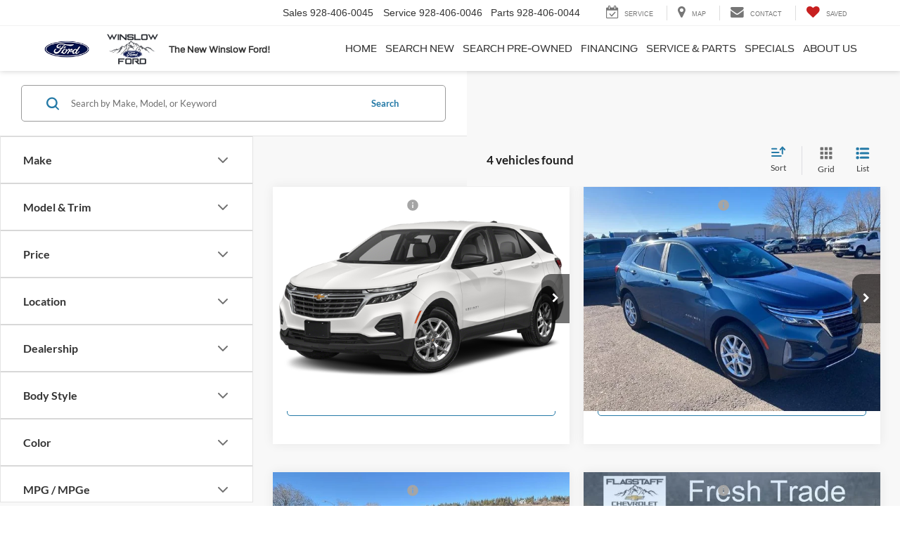

--- FILE ---
content_type: text/html; charset=utf-8
request_url: https://www.winslowford.com/searchused.aspx?make=Chevrolet&model=Equinox
body_size: 128464
content:

<!DOCTYPE html>
<html lang="en">
<head>
<meta charset="utf-8" />
<title>Ford Pre-Owned vehicles | Ford dealer in Winslow AZ | Winslow Ford</title>
<link rel="preload" href="/resources/vhcliaa/pages/searchResultsPage/searchResultsPageWasabiBundle.min.js?v=3.68.0+0.64792.24d1bdda9921660aa4a1e4fac407aa095bfbd82c" as="script">
<link rel="preload" fetchpriority="high" as="image" href="/resources/vhcliaa/components/spaCosmos/skeletonLoaders/vehicle-card-skeleton-grid.svg" type="image/svg+xml">
<link rel="preload" fetchpriority="high" as="image" href="/resources/vhcliaa/components/spaCosmos/skeletonLoaders/vehicle-card-skeleton-list.svg" type="image/svg+xml">
<link rel="preconnect" href="https://cdn.dlron.us" >
<link rel="preload" href="https://cdn.dlron.us/assets/shared/font-awesome/fonts/fontawesome-webfont.woff2" as="font" type="font/woff2" crossorigin>
<link rel="preload" href="/dealeron.js?v=22.146.0+0.64748.f7674083162bec7e6c0dc01ed53184cfb4767046" as="script">
<link rel="preload" href="/resources/utilities/do_utility.js?v=22.146.0+0.64748.f7674083162bec7e6c0dc01ed53184cfb4767046" as="script">
<link rel="preload" href="https://prsnbaa.dealeron.com/personalization.js" as="script">
<link rel="preload" href="https://www.winslowford.com/resources/vclwsaa/js/priceTrack.min.js" as="script">
<link rel="preload" href="https://cdn.dlron.us/assets/fonts/fordantenna/antennaCondensedBold.woff2" as="font" type="font/woff2" crossorigin>
<link rel="preload" href="https://cdn.dlron.us/assets/fonts/fordantenna/antennaCondensedRegular.woff2" as="font" type="font/woff2" crossorigin>
<link rel="preload" href="https://cdn.dlron.us/assets/fonts/fordantenna/antennaRegular.woff2" as="font" type="font/woff2" crossorigin>
<link rel="preload" href="https://cdn.dlron.us/assets/fonts/fordantenna/antennaRegularBold.woff2" as="font" type="font/woff2" crossorigin>
<link rel="preload" href="https://cdn.dlron.us/assets/fonts/fordantenna/antennaRegularExtralight.woff2" as="font" type="font/woff2" crossorigin>
<link rel="preload" href="https://cdn.dlron.us/assets/fonts/fordantenna/antennaRegularLight.woff2" as="font" type="font/woff2" crossorigin>
<link rel="preload" href="https://cdn.dlron.us/assets/fonts/fordantenna/antennaRegularRE.woff2" as="font" type="font/woff2" crossorigin>
<link rel="preload" href="https://cdn.dlron.us/assets/fonts/fordantenna/antennaSmallBold.woff2" as="font" type="font/woff2" crossorigin>
<link rel="preload" href="https://cdn.dlron.us/assets/fonts/fordantenna/antennaSmallRegular.woff2" as="font" type="font/woff2" crossorigin>
<link rel="preload" href="https://cdn.dlron.us/assets/fonts/fordantenna/antennaExtraCondensedMedium.woff2" as="font" type="font/woff2" crossorigin>
<!-- Meta Tags -->
<meta name="description" content="Find the pre-owned vehicle you&#39;ve been looking for today with the best pre-owned Ford prices in Winslow." />
<meta name="format-detection" content="telephone=no" />
<meta name="robots" content="noindex,nofollow,noodp,noydir" />
<meta name="ICBM" content="35.040943145751953,-110.70389556884766" />
<meta name="geo.position" content="35.040943145751953,-110.70389556884766" />
<meta name="geo.placename" content="Winslow" />
<meta name="geo.region" content="US-AZ" />
<meta name="viewport" content="width=device-width, initial-scale=1.0, height=device-height, minimum-scale=1.0" />
<meta http-equiv="X-UA-Compatible" content="IE=edge" />
<meta property="twitter:card" content="summary" />
<meta property="og:title" content="Ford Pre-Owned vehicles | Ford dealer in Winslow AZ | Winslow Ford" />
<meta property="og:type" content="website" />
<meta property="og:url" content="https://www.winslowford.com/searchused.aspx%3Fmake=Chevrolet&amp;model=Equinox" />
<meta property="og:description" content="Find the pre-owned vehicle you&#39;ve been looking for today with the best pre-owned Ford prices in Winslow." />
<meta name="DC.title" content="Ford Pre-Owned vehicles | Ford dealer in Winslow AZ | Winslow Ford" />
<meta name="google-site-verification" content="2AOmLkZP_Wr3x6jOX5mjD_zV7i-4Wr5zNrUkLTdzJnM" />
<meta name="google-site-verification" content="ZtgUEg-b9RGV1gcPYcdJYdr2S7lLZNePCAUXXbrUBUk" />
<meta name="google-site-verification" content="OmJURQAqeDBFLC31QcwcI3bln1SpCRvr6eDbIO--svE" />
<meta name="google-site-verification" content="lLfGf-bS8r1wOq5bA14yRBox96pLn-OXiy-8AEI3D0o" />
<script src="https://apes.dealeron.com/app.js?v=0.20.9+APEXBAB-20260114.2" type="text/javascript" defer></script><script>(function() { window._toggleFetcherCache = {}; let url = '/api/vhcliaa/config/get-all-toggles/' + 23924; window._toggleFetcherCache[url] = fetch(url); })();</script><script defer="defer" src="https://www.qualify.ford.com/webcompbutton/prequal-app-button.js"></script><script>
window.performanceHub = { "config": {"webVitals":{"enabled":true,"apiEndpoint":"/api/web-vitals","bundlePath":"/resources/utilities/performanceHub/webVitalBundle.js?v=123","attribution":{"enabledFor":["INP","CLS","LCP"],"ratings":["needs-improvement","poor"]},"enableTBTTracking":true},"proxyEvent":{"enabled":true},"speculationRules":{"enabled":true,"isBot":true,"rules":{"prefetch":[{"source":"list","urls":["searchnew.aspx","searchused.aspx"],"eagerness":"immediate"}],"prerender":[{"source":"list","urls":["xyz","abc"],"eagerness":"conservative"}]}}}, "context": {"dealerId":"23924","dealerRing":"Ring4","pageType":"VehicleSearch"} };
(()=>{"use strict";var n=function(n,e,o,t){return new(o||(o=Promise))((function(i,d){function l(n){try{r(t.next(n))}catch(n){d(n)}}function c(n){try{r(t.throw(n))}catch(n){d(n)}}function r(n){var e;n.done?i(n.value):(e=n.value,e instanceof o?e:new o((function(n){n(e)}))).then(l,c)}r((t=t.apply(n,e||[])).next())}))};function e(e,o,t,i){const d=(new Error).stack||"";if(d.includes("gtm")||d.includes("gta")||d.includes("dotagging")){const d=e=>{(function(){return n(this,void 0,void 0,(function*(){return new Promise((n=>setTimeout((()=>n()),0)))}))})().then((()=>{try{"function"==typeof t?t(e):t&&"function"==typeof t.handleEvent&&t.handleEvent(e)}catch(n){console.error("Error while executing GTM/GTA event callback:",n)}}))};return e.call(this,o,d,i)}return e.call(this,o,t,i)}var o=function(n,e,o,t){return new(o||(o=Promise))((function(i,d){function l(n){try{r(t.next(n))}catch(n){d(n)}}function c(n){try{r(t.throw(n))}catch(n){d(n)}}function r(n){var e;n.done?i(n.value):(e=n.value,e instanceof o?e:new o((function(n){n(e)}))).then(l,c)}r((t=t.apply(n,e||[])).next())}))};!function(n){var t,i,d,l,c,r;o(this,void 0,void 0,(function*(){if(null===(i=null===(t=null==n?void 0:n.config)||void 0===t?void 0:t.proxyEvent)||void 0===i?void 0:i.enabled)try{yield function(){return o(this,void 0,void 0,(function*(){!function(){let n=null===(t=null===(o=null===window||void 0===window?void 0:window.performanceHub)||void 0===o?void 0:o.config)||void 0===t?void 0:t.proxyEvent;var o,t;n&&n.enabled&&(function(){if(document.body){const n=document.body.addEventListener;document.body.addEventListener=function(o,t,i){return e.call(document.body,n,o,t,i)}}else new MutationObserver(((n,o)=>{if(document.body){const n=document.body.addEventListener;document.body.addEventListener=function(o,t,i){return e.call(document.body,n,o,t,i)},o.disconnect()}})).observe(document.documentElement,{childList:!0,subtree:!0})}(),function(){const n=document.addEventListener;document.addEventListener=function(o,t,i){return e.call(document,n,o,t,i)}}(),function(){const n=window.addEventListener;window.addEventListener=function(o,t,i){return e.call(window,n,o,t,i)}}())}()}))}(),console.log("proxyEvent enabled")}catch(n){console.error("Error adding proxy events",n)}else console.log("proxyEvent disabled");if((null===(l=null===(d=null==n?void 0:n.config)||void 0===d?void 0:d.speculationRules)||void 0===l?void 0:l.enabled)&&!(null==n?void 0:n.config.speculationRules.isBot))try{!function(){var n;(null===(n=null===HTMLScriptElement||void 0===HTMLScriptElement?void 0:HTMLScriptElement.supports)||void 0===n?void 0:n.call(HTMLScriptElement,"speculationrules"))?(console.log("Speculation rules supported"),document.addEventListener("DOMContentLoaded",(()=>{var n,e,o;const t=document.createElement("script");t.type="speculationrules",t.textContent=JSON.stringify(null===(o=null===(e=null===(n=window.performanceHub)||void 0===n?void 0:n.config)||void 0===e?void 0:e.speculationRules)||void 0===o?void 0:o.rules),document.body.appendChild(t)}))):console.log("Speculation rules not supported")}(),console.log("speculationRules enabled")}catch(n){console.error("Error adding speculation rules",n)}else console.log("Speculation rules disabled or bot detected");if(null===(r=null===(c=null==n?void 0:n.config)||void 0===c?void 0:c.webVitals)||void 0===r?void 0:r.enabled)try{document.addEventListener("DOMContentLoaded",(()=>{var n,e;const o=document.createElement("script");o.src=null===(e=null===(n=window.performanceHub)||void 0===n?void 0:n.config)||void 0===e?void 0:e.webVitals.bundlePath,document.body.appendChild(o)})),console.log("webVitals enabled")}catch(n){console.error("Error adding web vitals",n)}else console.log("webVitals disabled");console.log("Performance Hub initialized")}))}(window.performanceHub)})();
//# sourceMappingURL=performanceHubBundle.js.map
</script><script id="dealeron_tagging_data" type="application/json">{"dealerId":"23924","pageId":3072896,"pageType":"itemlist","items":["3GNAXUEG9RS239332","3GNAXUEGXRL174677","3GNAXPEG4SL261367","3GNAXPEG0SL318714"],"itemCount":4,"statusCode":200}</script>
<script async defer type="text/javascript" src="/resources/taggbaa/dotagging.js?v=2403"></script>
<style>/* source: /resources/external/bootstrap/css-v341/bootstrap.min.css *//*!
* Bootstrap v3.4.7 (https://getbootstrap.com/)
* Copyright 2023-2024 HeroDevs, Inc
* Licensed under HeroDevs NES License
*//*! normalize.css v3.0.3 | MIT License | github.com/necolas/normalize.css */html{font-family:sans-serif;-ms-text-size-adjust:100%;-webkit-text-size-adjust:100%}body{margin:0}article,aside,details,figcaption,figure,footer,header,hgroup,main,menu,nav,section,summary{display:block}audio,canvas,progress,video{display:inline-block;vertical-align:baseline}audio:not([controls]){display:none;height:0}[hidden],template{display:none}a{background-color:transparent}a:active,a:hover{outline:0}abbr[title]{border-bottom:none;text-decoration:underline;-webkit-text-decoration:underline dotted;-moz-text-decoration:underline dotted;text-decoration:underline dotted}b,strong{font-weight:700}dfn{font-style:italic}h1{font-size:2em;margin:.67em 0}mark{background:#ff0;color:#000}small{font-size:80%}sub,sup{font-size:75%;line-height:0;position:relative;vertical-align:baseline}sup{top:-.5em}sub{bottom:-.25em}img{border:0}svg:not(:root){overflow:hidden}figure{margin:1em 40px}hr{-webkit-box-sizing:content-box;-moz-box-sizing:content-box;box-sizing:content-box;height:0}pre{overflow:auto}code,kbd,pre,samp{font-family:monospace,monospace;font-size:1em}button,input,optgroup,select,textarea{color:inherit;font:inherit;margin:0}button{overflow:visible}button,select{text-transform:none}button,html input[type=button],input[type=reset],input[type=submit]{-webkit-appearance:button;cursor:pointer}button[disabled],html input[disabled]{cursor:default}button::-moz-focus-inner,input::-moz-focus-inner{border:0;padding:0}input{line-height:normal}input[type=checkbox],input[type=radio]{-webkit-box-sizing:border-box;-moz-box-sizing:border-box;box-sizing:border-box;padding:0}input[type=number]::-webkit-inner-spin-button,input[type=number]::-webkit-outer-spin-button{height:auto}input[type=search]{-webkit-appearance:textfield;-webkit-box-sizing:content-box;-moz-box-sizing:content-box;box-sizing:content-box}input[type=search]::-webkit-search-cancel-button,input[type=search]::-webkit-search-decoration{-webkit-appearance:none}fieldset{border:1px solid silver;margin:0 2px;padding:.35em .625em .75em}legend{border:0;padding:0}textarea{overflow:auto}optgroup{font-weight:700}table{border-collapse:collapse;border-spacing:0}td,th{padding:0}/*! Source: https://github.com/h5bp/html5-boilerplate/blob/master/src/css/main.css */@media print{*,:after,:before{color:#000!important;text-shadow:none!important;background:0 0!important;-webkit-box-shadow:none!important;box-shadow:none!important}a,a:visited{text-decoration:underline}a[href]:after{content:" (" attr(href) ")"}abbr[title]:after{content:" (" attr(title) ")"}a[href^="#"]:after,a[href^="javascript:"]:after{content:""}blockquote,pre{border:1px solid #999;page-break-inside:avoid}thead{display:table-header-group}img,tr{page-break-inside:avoid}img{max-width:100%!important}h2,h3,p{orphans:3;widows:3}h2,h3{page-break-after:avoid}.navbar{display:none}.btn>.caret,.dropup>.btn>.caret{border-top-color:#000!important}.label{border:1px solid #000}.table{border-collapse:collapse!important}.table td,.table th{background-color:#fff!important}.table-bordered td,.table-bordered th{border:1px solid #ddd!important}}@font-face{font-family:"Glyphicons Halflings";src:url('/resources/external/bootstrap/css-v341/../fonts/glyphicons-halflings-regular.eot');src:url('/resources/external/bootstrap/css-v341/../fonts/glyphicons-halflings-regular.eot?#iefix') format("embedded-opentype"),url('/resources/external/bootstrap/css-v341/../fonts/glyphicons-halflings-regular.woff2') format("woff2"),url('/resources/external/bootstrap/css-v341/../fonts/glyphicons-halflings-regular.woff') format("woff"),url('/resources/external/bootstrap/css-v341/../fonts/glyphicons-halflings-regular.ttf') format("truetype"),url('/resources/external/bootstrap/css-v341/../fonts/glyphicons-halflings-regular.svg#glyphicons_halflingsregular') format("svg")}.glyphicon{position:relative;top:1px;display:inline-block;font-family:"Glyphicons Halflings";font-style:normal;font-weight:400;line-height:1;-webkit-font-smoothing:antialiased;-moz-osx-font-smoothing:grayscale}.glyphicon-asterisk:before{content:"\002a"}.glyphicon-plus:before{content:"\002b"}.glyphicon-eur:before,.glyphicon-euro:before{content:"\20ac"}.glyphicon-minus:before{content:"\2212"}.glyphicon-cloud:before{content:"\2601"}.glyphicon-envelope:before{content:"\2709"}.glyphicon-pencil:before{content:"\270f"}.glyphicon-glass:before{content:"\e001"}.glyphicon-music:before{content:"\e002"}.glyphicon-search:before{content:"\e003"}.glyphicon-heart:before{content:"\e005"}.glyphicon-star:before{content:"\e006"}.glyphicon-star-empty:before{content:"\e007"}.glyphicon-user:before{content:"\e008"}.glyphicon-film:before{content:"\e009"}.glyphicon-th-large:before{content:"\e010"}.glyphicon-th:before{content:"\e011"}.glyphicon-th-list:before{content:"\e012"}.glyphicon-ok:before{content:"\e013"}.glyphicon-remove:before{content:"\e014"}.glyphicon-zoom-in:before{content:"\e015"}.glyphicon-zoom-out:before{content:"\e016"}.glyphicon-off:before{content:"\e017"}.glyphicon-signal:before{content:"\e018"}.glyphicon-cog:before{content:"\e019"}.glyphicon-trash:before{content:"\e020"}.glyphicon-home:before{content:"\e021"}.glyphicon-file:before{content:"\e022"}.glyphicon-time:before{content:"\e023"}.glyphicon-road:before{content:"\e024"}.glyphicon-download-alt:before{content:"\e025"}.glyphicon-download:before{content:"\e026"}.glyphicon-upload:before{content:"\e027"}.glyphicon-inbox:before{content:"\e028"}.glyphicon-play-circle:before{content:"\e029"}.glyphicon-repeat:before{content:"\e030"}.glyphicon-refresh:before{content:"\e031"}.glyphicon-list-alt:before{content:"\e032"}.glyphicon-lock:before{content:"\e033"}.glyphicon-flag:before{content:"\e034"}.glyphicon-headphones:before{content:"\e035"}.glyphicon-volume-off:before{content:"\e036"}.glyphicon-volume-down:before{content:"\e037"}.glyphicon-volume-up:before{content:"\e038"}.glyphicon-qrcode:before{content:"\e039"}.glyphicon-barcode:before{content:"\e040"}.glyphicon-tag:before{content:"\e041"}.glyphicon-tags:before{content:"\e042"}.glyphicon-book:before{content:"\e043"}.glyphicon-bookmark:before{content:"\e044"}.glyphicon-print:before{content:"\e045"}.glyphicon-camera:before{content:"\e046"}.glyphicon-font:before{content:"\e047"}.glyphicon-bold:before{content:"\e048"}.glyphicon-italic:before{content:"\e049"}.glyphicon-text-height:before{content:"\e050"}.glyphicon-text-width:before{content:"\e051"}.glyphicon-align-left:before{content:"\e052"}.glyphicon-align-center:before{content:"\e053"}.glyphicon-align-right:before{content:"\e054"}.glyphicon-align-justify:before{content:"\e055"}.glyphicon-list:before{content:"\e056"}.glyphicon-indent-left:before{content:"\e057"}.glyphicon-indent-right:before{content:"\e058"}.glyphicon-facetime-video:before{content:"\e059"}.glyphicon-picture:before{content:"\e060"}.glyphicon-map-marker:before{content:"\e062"}.glyphicon-adjust:before{content:"\e063"}.glyphicon-tint:before{content:"\e064"}.glyphicon-edit:before{content:"\e065"}.glyphicon-share:before{content:"\e066"}.glyphicon-check:before{content:"\e067"}.glyphicon-move:before{content:"\e068"}.glyphicon-step-backward:before{content:"\e069"}.glyphicon-fast-backward:before{content:"\e070"}.glyphicon-backward:before{content:"\e071"}.glyphicon-play:before{content:"\e072"}.glyphicon-pause:before{content:"\e073"}.glyphicon-stop:before{content:"\e074"}.glyphicon-forward:before{content:"\e075"}.glyphicon-fast-forward:before{content:"\e076"}.glyphicon-step-forward:before{content:"\e077"}.glyphicon-eject:before{content:"\e078"}.glyphicon-chevron-left:before{content:"\e079"}.glyphicon-chevron-right:before{content:"\e080"}.glyphicon-plus-sign:before{content:"\e081"}.glyphicon-minus-sign:before{content:"\e082"}.glyphicon-remove-sign:before{content:"\e083"}.glyphicon-ok-sign:before{content:"\e084"}.glyphicon-question-sign:before{content:"\e085"}.glyphicon-info-sign:before{content:"\e086"}.glyphicon-screenshot:before{content:"\e087"}.glyphicon-remove-circle:before{content:"\e088"}.glyphicon-ok-circle:before{content:"\e089"}.glyphicon-ban-circle:before{content:"\e090"}.glyphicon-arrow-left:before{content:"\e091"}.glyphicon-arrow-right:before{content:"\e092"}.glyphicon-arrow-up:before{content:"\e093"}.glyphicon-arrow-down:before{content:"\e094"}.glyphicon-share-alt:before{content:"\e095"}.glyphicon-resize-full:before{content:"\e096"}.glyphicon-resize-small:before{content:"\e097"}.glyphicon-exclamation-sign:before{content:"\e101"}.glyphicon-gift:before{content:"\e102"}.glyphicon-leaf:before{content:"\e103"}.glyphicon-fire:before{content:"\e104"}.glyphicon-eye-open:before{content:"\e105"}.glyphicon-eye-close:before{content:"\e106"}.glyphicon-warning-sign:before{content:"\e107"}.glyphicon-plane:before{content:"\e108"}.glyphicon-calendar:before{content:"\e109"}.glyphicon-random:before{content:"\e110"}.glyphicon-comment:before{content:"\e111"}.glyphicon-magnet:before{content:"\e112"}.glyphicon-chevron-up:before{content:"\e113"}.glyphicon-chevron-down:before{content:"\e114"}.glyphicon-retweet:before{content:"\e115"}.glyphicon-shopping-cart:before{content:"\e116"}.glyphicon-folder-close:before{content:"\e117"}.glyphicon-folder-open:before{content:"\e118"}.glyphicon-resize-vertical:before{content:"\e119"}.glyphicon-resize-horizontal:before{content:"\e120"}.glyphicon-hdd:before{content:"\e121"}.glyphicon-bullhorn:before{content:"\e122"}.glyphicon-bell:before{content:"\e123"}.glyphicon-certificate:before{content:"\e124"}.glyphicon-thumbs-up:before{content:"\e125"}.glyphicon-thumbs-down:before{content:"\e126"}.glyphicon-hand-right:before{content:"\e127"}.glyphicon-hand-left:before{content:"\e128"}.glyphicon-hand-up:before{content:"\e129"}.glyphicon-hand-down:before{content:"\e130"}.glyphicon-circle-arrow-right:before{content:"\e131"}.glyphicon-circle-arrow-left:before{content:"\e132"}.glyphicon-circle-arrow-up:before{content:"\e133"}.glyphicon-circle-arrow-down:before{content:"\e134"}.glyphicon-globe:before{content:"\e135"}.glyphicon-wrench:before{content:"\e136"}.glyphicon-tasks:before{content:"\e137"}.glyphicon-filter:before{content:"\e138"}.glyphicon-briefcase:before{content:"\e139"}.glyphicon-fullscreen:before{content:"\e140"}.glyphicon-dashboard:before{content:"\e141"}.glyphicon-paperclip:before{content:"\e142"}.glyphicon-heart-empty:before{content:"\e143"}.glyphicon-link:before{content:"\e144"}.glyphicon-phone:before{content:"\e145"}.glyphicon-pushpin:before{content:"\e146"}.glyphicon-usd:before{content:"\e148"}.glyphicon-gbp:before{content:"\e149"}.glyphicon-sort:before{content:"\e150"}.glyphicon-sort-by-alphabet:before{content:"\e151"}.glyphicon-sort-by-alphabet-alt:before{content:"\e152"}.glyphicon-sort-by-order:before{content:"\e153"}.glyphicon-sort-by-order-alt:before{content:"\e154"}.glyphicon-sort-by-attributes:before{content:"\e155"}.glyphicon-sort-by-attributes-alt:before{content:"\e156"}.glyphicon-unchecked:before{content:"\e157"}.glyphicon-expand:before{content:"\e158"}.glyphicon-collapse-down:before{content:"\e159"}.glyphicon-collapse-up:before{content:"\e160"}.glyphicon-log-in:before{content:"\e161"}.glyphicon-flash:before{content:"\e162"}.glyphicon-log-out:before{content:"\e163"}.glyphicon-new-window:before{content:"\e164"}.glyphicon-record:before{content:"\e165"}.glyphicon-save:before{content:"\e166"}.glyphicon-open:before{content:"\e167"}.glyphicon-saved:before{content:"\e168"}.glyphicon-import:before{content:"\e169"}.glyphicon-export:before{content:"\e170"}.glyphicon-send:before{content:"\e171"}.glyphicon-floppy-disk:before{content:"\e172"}.glyphicon-floppy-saved:before{content:"\e173"}.glyphicon-floppy-remove:before{content:"\e174"}.glyphicon-floppy-save:before{content:"\e175"}.glyphicon-floppy-open:before{content:"\e176"}.glyphicon-credit-card:before{content:"\e177"}.glyphicon-transfer:before{content:"\e178"}.glyphicon-cutlery:before{content:"\e179"}.glyphicon-header:before{content:"\e180"}.glyphicon-compressed:before{content:"\e181"}.glyphicon-earphone:before{content:"\e182"}.glyphicon-phone-alt:before{content:"\e183"}.glyphicon-tower:before{content:"\e184"}.glyphicon-stats:before{content:"\e185"}.glyphicon-sd-video:before{content:"\e186"}.glyphicon-hd-video:before{content:"\e187"}.glyphicon-subtitles:before{content:"\e188"}.glyphicon-sound-stereo:before{content:"\e189"}.glyphicon-sound-dolby:before{content:"\e190"}.glyphicon-sound-5-1:before{content:"\e191"}.glyphicon-sound-6-1:before{content:"\e192"}.glyphicon-sound-7-1:before{content:"\e193"}.glyphicon-copyright-mark:before{content:"\e194"}.glyphicon-registration-mark:before{content:"\e195"}.glyphicon-cloud-download:before{content:"\e197"}.glyphicon-cloud-upload:before{content:"\e198"}.glyphicon-tree-conifer:before{content:"\e199"}.glyphicon-tree-deciduous:before{content:"\e200"}.glyphicon-cd:before{content:"\e201"}.glyphicon-save-file:before{content:"\e202"}.glyphicon-open-file:before{content:"\e203"}.glyphicon-level-up:before{content:"\e204"}.glyphicon-copy:before{content:"\e205"}.glyphicon-paste:before{content:"\e206"}.glyphicon-alert:before{content:"\e209"}.glyphicon-equalizer:before{content:"\e210"}.glyphicon-king:before{content:"\e211"}.glyphicon-queen:before{content:"\e212"}.glyphicon-pawn:before{content:"\e213"}.glyphicon-bishop:before{content:"\e214"}.glyphicon-knight:before{content:"\e215"}.glyphicon-baby-formula:before{content:"\e216"}.glyphicon-tent:before{content:"\26fa"}.glyphicon-blackboard:before{content:"\e218"}.glyphicon-bed:before{content:"\e219"}.glyphicon-apple:before{content:"\f8ff"}.glyphicon-erase:before{content:"\e221"}.glyphicon-hourglass:before{content:"\231b"}.glyphicon-lamp:before{content:"\e223"}.glyphicon-duplicate:before{content:"\e224"}.glyphicon-piggy-bank:before{content:"\e225"}.glyphicon-scissors:before{content:"\e226"}.glyphicon-bitcoin:before{content:"\e227"}.glyphicon-btc:before{content:"\e227"}.glyphicon-xbt:before{content:"\e227"}.glyphicon-yen:before{content:"\00a5"}.glyphicon-jpy:before{content:"\00a5"}.glyphicon-ruble:before{content:"\20bd"}.glyphicon-rub:before{content:"\20bd"}.glyphicon-scale:before{content:"\e230"}.glyphicon-ice-lolly:before{content:"\e231"}.glyphicon-ice-lolly-tasted:before{content:"\e232"}.glyphicon-education:before{content:"\e233"}.glyphicon-option-horizontal:before{content:"\e234"}.glyphicon-option-vertical:before{content:"\e235"}.glyphicon-menu-hamburger:before{content:"\e236"}.glyphicon-modal-window:before{content:"\e237"}.glyphicon-oil:before{content:"\e238"}.glyphicon-grain:before{content:"\e239"}.glyphicon-sunglasses:before{content:"\e240"}.glyphicon-text-size:before{content:"\e241"}.glyphicon-text-color:before{content:"\e242"}.glyphicon-text-background:before{content:"\e243"}.glyphicon-object-align-top:before{content:"\e244"}.glyphicon-object-align-bottom:before{content:"\e245"}.glyphicon-object-align-horizontal:before{content:"\e246"}.glyphicon-object-align-left:before{content:"\e247"}.glyphicon-object-align-vertical:before{content:"\e248"}.glyphicon-object-align-right:before{content:"\e249"}.glyphicon-triangle-right:before{content:"\e250"}.glyphicon-triangle-left:before{content:"\e251"}.glyphicon-triangle-bottom:before{content:"\e252"}.glyphicon-triangle-top:before{content:"\e253"}.glyphicon-console:before{content:"\e254"}.glyphicon-superscript:before{content:"\e255"}.glyphicon-subscript:before{content:"\e256"}.glyphicon-menu-left:before{content:"\e257"}.glyphicon-menu-right:before{content:"\e258"}.glyphicon-menu-down:before{content:"\e259"}.glyphicon-menu-up:before{content:"\e260"}*{-webkit-box-sizing:border-box;-moz-box-sizing:border-box;box-sizing:border-box}:after,:before{-webkit-box-sizing:border-box;-moz-box-sizing:border-box;box-sizing:border-box}html{font-size:10px;-webkit-tap-highlight-color:rgba(0,0,0,0)}body{font-family:"Helvetica Neue",Helvetica,Arial,sans-serif;font-size:14px;line-height:1.42857143;color:#333;background-color:#fff}button,input,select,textarea{font-family:inherit;font-size:inherit;line-height:inherit}a{color:#337ab7;text-decoration:none}a:focus,a:hover{color:#23527c;text-decoration:underline}a:focus{outline:5px auto -webkit-focus-ring-color;outline-offset:-2px}figure{margin:0}img{vertical-align:middle}.carousel-inner>.item>a>img,.carousel-inner>.item>img,.img-responsive,.thumbnail a>img,.thumbnail>img{display:block;max-width:100%;height:auto}.img-rounded{border-radius:6px}.img-thumbnail{padding:4px;line-height:1.42857143;background-color:#fff;border:1px solid #ddd;border-radius:4px;-webkit-transition:all .2s ease-in-out;-o-transition:all .2s ease-in-out;transition:all .2s ease-in-out;display:inline-block;max-width:100%;height:auto}.img-circle{border-radius:50%}hr{margin-top:20px;margin-bottom:20px;border:0;border-top:1px solid #eee}.sr-only{position:absolute;width:1px;height:1px;padding:0;margin:-1px;overflow:hidden;clip:rect(0,0,0,0);border:0}.sr-only-focusable:active,.sr-only-focusable:focus{position:static;width:auto;height:auto;margin:0;overflow:visible;clip:auto}[role=button]{cursor:pointer}.h1,.h2,.h3,.h4,.h5,.h6,h1,h2,h3,h4,h5,h6{font-family:inherit;font-weight:500;line-height:1.1;color:inherit}.h1 .small,.h1 small,.h2 .small,.h2 small,.h3 .small,.h3 small,.h4 .small,.h4 small,.h5 .small,.h5 small,.h6 .small,.h6 small,h1 .small,h1 small,h2 .small,h2 small,h3 .small,h3 small,h4 .small,h4 small,h5 .small,h5 small,h6 .small,h6 small{font-weight:400;line-height:1;color:#777}.h1,.h2,.h3,h1,h2,h3{margin-top:20px;margin-bottom:10px}.h1 .small,.h1 small,.h2 .small,.h2 small,.h3 .small,.h3 small,h1 .small,h1 small,h2 .small,h2 small,h3 .small,h3 small{font-size:65%}.h4,.h5,.h6,h4,h5,h6{margin-top:10px;margin-bottom:10px}.h4 .small,.h4 small,.h5 .small,.h5 small,.h6 .small,.h6 small,h4 .small,h4 small,h5 .small,h5 small,h6 .small,h6 small{font-size:75%}.h1,h1{font-size:36px}.h2,h2{font-size:30px}.h3,h3{font-size:24px}.h4,h4{font-size:18px}.h5,h5{font-size:14px}.h6,h6{font-size:12px}p{margin:0 0 10px}.lead{margin-bottom:20px;font-size:16px;font-weight:300;line-height:1.4}@media (min-width:768px){.lead{font-size:21px}}.small,small{font-size:85%}.mark,mark{padding:.2em;background-color:#fcf8e3}.text-left{text-align:left}.text-right{text-align:right}.text-center{text-align:center}.text-justify{text-align:justify}.text-nowrap{white-space:nowrap}.text-lowercase{text-transform:lowercase}.text-uppercase{text-transform:uppercase}.text-capitalize{text-transform:capitalize}.text-muted{color:#777}.text-primary{color:#337ab7}a.text-primary:focus,a.text-primary:hover{color:#286090}.text-success{color:#3c763d}a.text-success:focus,a.text-success:hover{color:#2b542c}.text-info{color:#31708f}a.text-info:focus,a.text-info:hover{color:#245269}.text-warning{color:#8a6d3b}a.text-warning:focus,a.text-warning:hover{color:#66512c}.text-danger{color:#a94442}a.text-danger:focus,a.text-danger:hover{color:#843534}.bg-primary{color:#fff;background-color:#337ab7}a.bg-primary:focus,a.bg-primary:hover{background-color:#286090}.bg-success{background-color:#dff0d8}a.bg-success:focus,a.bg-success:hover{background-color:#c1e2b3}.bg-info{background-color:#d9edf7}a.bg-info:focus,a.bg-info:hover{background-color:#afd9ee}.bg-warning{background-color:#fcf8e3}a.bg-warning:focus,a.bg-warning:hover{background-color:#f7ecb5}.bg-danger{background-color:#f2dede}a.bg-danger:focus,a.bg-danger:hover{background-color:#e4b9b9}.page-header{padding-bottom:9px;margin:40px 0 20px;border-bottom:1px solid #eee}ol,ul{margin-top:0;margin-bottom:10px}ol ol,ol ul,ul ol,ul ul{margin-bottom:0}.list-unstyled{padding-left:0;list-style:none}.list-inline{padding-left:0;list-style:none;margin-left:-5px}.list-inline>li{display:inline-block;padding-right:5px;padding-left:5px}dl{margin-top:0;margin-bottom:20px}dd,dt{line-height:1.42857143}dt{font-weight:700}dd{margin-left:0}@media (min-width:768px){.dl-horizontal dt{float:left;width:160px;clear:left;text-align:right;overflow:hidden;text-overflow:ellipsis;white-space:nowrap}.dl-horizontal dd{margin-left:180px}}abbr[data-original-title],abbr[title]{cursor:help}.initialism{font-size:90%;text-transform:uppercase}blockquote{padding:10px 20px;margin:0 0 20px;font-size:17.5px;border-left:5px solid #eee}blockquote ol:last-child,blockquote p:last-child,blockquote ul:last-child{margin-bottom:0}blockquote .small,blockquote footer,blockquote small{display:block;font-size:80%;line-height:1.42857143;color:#777}blockquote .small:before,blockquote footer:before,blockquote small:before{content:"\2014 \00A0"}.blockquote-reverse,blockquote.pull-right{padding-right:15px;padding-left:0;text-align:right;border-right:5px solid #eee;border-left:0}.blockquote-reverse .small:before,.blockquote-reverse footer:before,.blockquote-reverse small:before,blockquote.pull-right .small:before,blockquote.pull-right footer:before,blockquote.pull-right small:before{content:""}.blockquote-reverse .small:after,.blockquote-reverse footer:after,.blockquote-reverse small:after,blockquote.pull-right .small:after,blockquote.pull-right footer:after,blockquote.pull-right small:after{content:"\00A0 \2014"}address{margin-bottom:20px;font-style:normal;line-height:1.42857143}code,kbd,pre,samp{font-family:Menlo,Monaco,Consolas,"Courier New",monospace}code{padding:2px 4px;font-size:90%;color:#c7254e;background-color:#f9f2f4;border-radius:4px}kbd{padding:2px 4px;font-size:90%;color:#fff;background-color:#333;border-radius:3px;-webkit-box-shadow:inset 0 -1px 0 rgba(0,0,0,.25);box-shadow:inset 0 -1px 0 rgba(0,0,0,.25)}kbd kbd{padding:0;font-size:100%;font-weight:700;-webkit-box-shadow:none;box-shadow:none}pre{display:block;padding:9.5px;margin:0 0 10px;font-size:13px;line-height:1.42857143;color:#333;word-break:break-all;word-wrap:break-word;background-color:#f5f5f5;border:1px solid #ccc;border-radius:4px}pre code{padding:0;font-size:inherit;color:inherit;white-space:pre-wrap;background-color:transparent;border-radius:0}.pre-scrollable{max-height:340px;overflow-y:scroll}.container{padding-right:15px;padding-left:15px;margin-right:auto;margin-left:auto}@media (min-width:768px){.container{width:750px}}@media (min-width:992px){.container{width:970px}}@media (min-width:1200px){.container{width:1170px}}.container-fluid{padding-right:15px;padding-left:15px;margin-right:auto;margin-left:auto}.row{margin-right:-15px;margin-left:-15px}.row-no-gutters{margin-right:0;margin-left:0}.row-no-gutters [class*=col-]{padding-right:0;padding-left:0}.col-lg-1,.col-lg-10,.col-lg-11,.col-lg-12,.col-lg-2,.col-lg-3,.col-lg-4,.col-lg-5,.col-lg-6,.col-lg-7,.col-lg-8,.col-lg-9,.col-md-1,.col-md-10,.col-md-11,.col-md-12,.col-md-2,.col-md-3,.col-md-4,.col-md-5,.col-md-6,.col-md-7,.col-md-8,.col-md-9,.col-sm-1,.col-sm-10,.col-sm-11,.col-sm-12,.col-sm-2,.col-sm-3,.col-sm-4,.col-sm-5,.col-sm-6,.col-sm-7,.col-sm-8,.col-sm-9,.col-xs-1,.col-xs-10,.col-xs-11,.col-xs-12,.col-xs-2,.col-xs-3,.col-xs-4,.col-xs-5,.col-xs-6,.col-xs-7,.col-xs-8,.col-xs-9{position:relative;min-height:1px;padding-right:15px;padding-left:15px}.col-xs-1,.col-xs-10,.col-xs-11,.col-xs-12,.col-xs-2,.col-xs-3,.col-xs-4,.col-xs-5,.col-xs-6,.col-xs-7,.col-xs-8,.col-xs-9{float:left}.col-xs-12{width:100%}.col-xs-11{width:91.66666667%}.col-xs-10{width:83.33333333%}.col-xs-9{width:75%}.col-xs-8{width:66.66666667%}.col-xs-7{width:58.33333333%}.col-xs-6{width:50%}.col-xs-5{width:41.66666667%}.col-xs-4{width:33.33333333%}.col-xs-3{width:25%}.col-xs-2{width:16.66666667%}.col-xs-1{width:8.33333333%}.col-xs-pull-12{right:100%}.col-xs-pull-11{right:91.66666667%}.col-xs-pull-10{right:83.33333333%}.col-xs-pull-9{right:75%}.col-xs-pull-8{right:66.66666667%}.col-xs-pull-7{right:58.33333333%}.col-xs-pull-6{right:50%}.col-xs-pull-5{right:41.66666667%}.col-xs-pull-4{right:33.33333333%}.col-xs-pull-3{right:25%}.col-xs-pull-2{right:16.66666667%}.col-xs-pull-1{right:8.33333333%}.col-xs-pull-0{right:auto}.col-xs-push-12{left:100%}.col-xs-push-11{left:91.66666667%}.col-xs-push-10{left:83.33333333%}.col-xs-push-9{left:75%}.col-xs-push-8{left:66.66666667%}.col-xs-push-7{left:58.33333333%}.col-xs-push-6{left:50%}.col-xs-push-5{left:41.66666667%}.col-xs-push-4{left:33.33333333%}.col-xs-push-3{left:25%}.col-xs-push-2{left:16.66666667%}.col-xs-push-1{left:8.33333333%}.col-xs-push-0{left:auto}.col-xs-offset-12{margin-left:100%}.col-xs-offset-11{margin-left:91.66666667%}.col-xs-offset-10{margin-left:83.33333333%}.col-xs-offset-9{margin-left:75%}.col-xs-offset-8{margin-left:66.66666667%}.col-xs-offset-7{margin-left:58.33333333%}.col-xs-offset-6{margin-left:50%}.col-xs-offset-5{margin-left:41.66666667%}.col-xs-offset-4{margin-left:33.33333333%}.col-xs-offset-3{margin-left:25%}.col-xs-offset-2{margin-left:16.66666667%}.col-xs-offset-1{margin-left:8.33333333%}.col-xs-offset-0{margin-left:0}@media (min-width:768px){.col-sm-1,.col-sm-10,.col-sm-11,.col-sm-12,.col-sm-2,.col-sm-3,.col-sm-4,.col-sm-5,.col-sm-6,.col-sm-7,.col-sm-8,.col-sm-9{float:left}.col-sm-12{width:100%}.col-sm-11{width:91.66666667%}.col-sm-10{width:83.33333333%}.col-sm-9{width:75%}.col-sm-8{width:66.66666667%}.col-sm-7{width:58.33333333%}.col-sm-6{width:50%}.col-sm-5{width:41.66666667%}.col-sm-4{width:33.33333333%}.col-sm-3{width:25%}.col-sm-2{width:16.66666667%}.col-sm-1{width:8.33333333%}.col-sm-pull-12{right:100%}.col-sm-pull-11{right:91.66666667%}.col-sm-pull-10{right:83.33333333%}.col-sm-pull-9{right:75%}.col-sm-pull-8{right:66.66666667%}.col-sm-pull-7{right:58.33333333%}.col-sm-pull-6{right:50%}.col-sm-pull-5{right:41.66666667%}.col-sm-pull-4{right:33.33333333%}.col-sm-pull-3{right:25%}.col-sm-pull-2{right:16.66666667%}.col-sm-pull-1{right:8.33333333%}.col-sm-pull-0{right:auto}.col-sm-push-12{left:100%}.col-sm-push-11{left:91.66666667%}.col-sm-push-10{left:83.33333333%}.col-sm-push-9{left:75%}.col-sm-push-8{left:66.66666667%}.col-sm-push-7{left:58.33333333%}.col-sm-push-6{left:50%}.col-sm-push-5{left:41.66666667%}.col-sm-push-4{left:33.33333333%}.col-sm-push-3{left:25%}.col-sm-push-2{left:16.66666667%}.col-sm-push-1{left:8.33333333%}.col-sm-push-0{left:auto}.col-sm-offset-12{margin-left:100%}.col-sm-offset-11{margin-left:91.66666667%}.col-sm-offset-10{margin-left:83.33333333%}.col-sm-offset-9{margin-left:75%}.col-sm-offset-8{margin-left:66.66666667%}.col-sm-offset-7{margin-left:58.33333333%}.col-sm-offset-6{margin-left:50%}.col-sm-offset-5{margin-left:41.66666667%}.col-sm-offset-4{margin-left:33.33333333%}.col-sm-offset-3{margin-left:25%}.col-sm-offset-2{margin-left:16.66666667%}.col-sm-offset-1{margin-left:8.33333333%}.col-sm-offset-0{margin-left:0}}@media (min-width:992px){.col-md-1,.col-md-10,.col-md-11,.col-md-12,.col-md-2,.col-md-3,.col-md-4,.col-md-5,.col-md-6,.col-md-7,.col-md-8,.col-md-9{float:left}.col-md-12{width:100%}.col-md-11{width:91.66666667%}.col-md-10{width:83.33333333%}.col-md-9{width:75%}.col-md-8{width:66.66666667%}.col-md-7{width:58.33333333%}.col-md-6{width:50%}.col-md-5{width:41.66666667%}.col-md-4{width:33.33333333%}.col-md-3{width:25%}.col-md-2{width:16.66666667%}.col-md-1{width:8.33333333%}.col-md-pull-12{right:100%}.col-md-pull-11{right:91.66666667%}.col-md-pull-10{right:83.33333333%}.col-md-pull-9{right:75%}.col-md-pull-8{right:66.66666667%}.col-md-pull-7{right:58.33333333%}.col-md-pull-6{right:50%}.col-md-pull-5{right:41.66666667%}.col-md-pull-4{right:33.33333333%}.col-md-pull-3{right:25%}.col-md-pull-2{right:16.66666667%}.col-md-pull-1{right:8.33333333%}.col-md-pull-0{right:auto}.col-md-push-12{left:100%}.col-md-push-11{left:91.66666667%}.col-md-push-10{left:83.33333333%}.col-md-push-9{left:75%}.col-md-push-8{left:66.66666667%}.col-md-push-7{left:58.33333333%}.col-md-push-6{left:50%}.col-md-push-5{left:41.66666667%}.col-md-push-4{left:33.33333333%}.col-md-push-3{left:25%}.col-md-push-2{left:16.66666667%}.col-md-push-1{left:8.33333333%}.col-md-push-0{left:auto}.col-md-offset-12{margin-left:100%}.col-md-offset-11{margin-left:91.66666667%}.col-md-offset-10{margin-left:83.33333333%}.col-md-offset-9{margin-left:75%}.col-md-offset-8{margin-left:66.66666667%}.col-md-offset-7{margin-left:58.33333333%}.col-md-offset-6{margin-left:50%}.col-md-offset-5{margin-left:41.66666667%}.col-md-offset-4{margin-left:33.33333333%}.col-md-offset-3{margin-left:25%}.col-md-offset-2{margin-left:16.66666667%}.col-md-offset-1{margin-left:8.33333333%}.col-md-offset-0{margin-left:0}}@media (min-width:1200px){.col-lg-1,.col-lg-10,.col-lg-11,.col-lg-12,.col-lg-2,.col-lg-3,.col-lg-4,.col-lg-5,.col-lg-6,.col-lg-7,.col-lg-8,.col-lg-9{float:left}.col-lg-12{width:100%}.col-lg-11{width:91.66666667%}.col-lg-10{width:83.33333333%}.col-lg-9{width:75%}.col-lg-8{width:66.66666667%}.col-lg-7{width:58.33333333%}.col-lg-6{width:50%}.col-lg-5{width:41.66666667%}.col-lg-4{width:33.33333333%}.col-lg-3{width:25%}.col-lg-2{width:16.66666667%}.col-lg-1{width:8.33333333%}.col-lg-pull-12{right:100%}.col-lg-pull-11{right:91.66666667%}.col-lg-pull-10{right:83.33333333%}.col-lg-pull-9{right:75%}.col-lg-pull-8{right:66.66666667%}.col-lg-pull-7{right:58.33333333%}.col-lg-pull-6{right:50%}.col-lg-pull-5{right:41.66666667%}.col-lg-pull-4{right:33.33333333%}.col-lg-pull-3{right:25%}.col-lg-pull-2{right:16.66666667%}.col-lg-pull-1{right:8.33333333%}.col-lg-pull-0{right:auto}.col-lg-push-12{left:100%}.col-lg-push-11{left:91.66666667%}.col-lg-push-10{left:83.33333333%}.col-lg-push-9{left:75%}.col-lg-push-8{left:66.66666667%}.col-lg-push-7{left:58.33333333%}.col-lg-push-6{left:50%}.col-lg-push-5{left:41.66666667%}.col-lg-push-4{left:33.33333333%}.col-lg-push-3{left:25%}.col-lg-push-2{left:16.66666667%}.col-lg-push-1{left:8.33333333%}.col-lg-push-0{left:auto}.col-lg-offset-12{margin-left:100%}.col-lg-offset-11{margin-left:91.66666667%}.col-lg-offset-10{margin-left:83.33333333%}.col-lg-offset-9{margin-left:75%}.col-lg-offset-8{margin-left:66.66666667%}.col-lg-offset-7{margin-left:58.33333333%}.col-lg-offset-6{margin-left:50%}.col-lg-offset-5{margin-left:41.66666667%}.col-lg-offset-4{margin-left:33.33333333%}.col-lg-offset-3{margin-left:25%}.col-lg-offset-2{margin-left:16.66666667%}.col-lg-offset-1{margin-left:8.33333333%}.col-lg-offset-0{margin-left:0}}table{background-color:transparent}table col[class*=col-]{position:static;display:table-column;float:none}table td[class*=col-],table th[class*=col-]{position:static;display:table-cell;float:none}caption{padding-top:8px;padding-bottom:8px;color:#777;text-align:left}th{text-align:left}.table{width:100%;max-width:100%;margin-bottom:20px}.table>tbody>tr>td,.table>tbody>tr>th,.table>tfoot>tr>td,.table>tfoot>tr>th,.table>thead>tr>td,.table>thead>tr>th{padding:8px;line-height:1.42857143;vertical-align:top;border-top:1px solid #ddd}.table>thead>tr>th{vertical-align:bottom;border-bottom:2px solid #ddd}.table>caption+thead>tr:first-child>td,.table>caption+thead>tr:first-child>th,.table>colgroup+thead>tr:first-child>td,.table>colgroup+thead>tr:first-child>th,.table>thead:first-child>tr:first-child>td,.table>thead:first-child>tr:first-child>th{border-top:0}.table>tbody+tbody{border-top:2px solid #ddd}.table .table{background-color:#fff}.table-condensed>tbody>tr>td,.table-condensed>tbody>tr>th,.table-condensed>tfoot>tr>td,.table-condensed>tfoot>tr>th,.table-condensed>thead>tr>td,.table-condensed>thead>tr>th{padding:5px}.table-bordered{border:1px solid #ddd}.table-bordered>tbody>tr>td,.table-bordered>tbody>tr>th,.table-bordered>tfoot>tr>td,.table-bordered>tfoot>tr>th,.table-bordered>thead>tr>td,.table-bordered>thead>tr>th{border:1px solid #ddd}.table-bordered>thead>tr>td,.table-bordered>thead>tr>th{border-bottom-width:2px}.table-striped>tbody>tr:nth-of-type(odd){background-color:#f9f9f9}.table-hover>tbody>tr:hover{background-color:#f5f5f5}.table>tbody>tr.active>td,.table>tbody>tr.active>th,.table>tbody>tr>td.active,.table>tbody>tr>th.active,.table>tfoot>tr.active>td,.table>tfoot>tr.active>th,.table>tfoot>tr>td.active,.table>tfoot>tr>th.active,.table>thead>tr.active>td,.table>thead>tr.active>th,.table>thead>tr>td.active,.table>thead>tr>th.active{background-color:#f5f5f5}.table-hover>tbody>tr.active:hover>td,.table-hover>tbody>tr.active:hover>th,.table-hover>tbody>tr:hover>.active,.table-hover>tbody>tr>td.active:hover,.table-hover>tbody>tr>th.active:hover{background-color:#e8e8e8}.table>tbody>tr.success>td,.table>tbody>tr.success>th,.table>tbody>tr>td.success,.table>tbody>tr>th.success,.table>tfoot>tr.success>td,.table>tfoot>tr.success>th,.table>tfoot>tr>td.success,.table>tfoot>tr>th.success,.table>thead>tr.success>td,.table>thead>tr.success>th,.table>thead>tr>td.success,.table>thead>tr>th.success{background-color:#dff0d8}.table-hover>tbody>tr.success:hover>td,.table-hover>tbody>tr.success:hover>th,.table-hover>tbody>tr:hover>.success,.table-hover>tbody>tr>td.success:hover,.table-hover>tbody>tr>th.success:hover{background-color:#d0e9c6}.table>tbody>tr.info>td,.table>tbody>tr.info>th,.table>tbody>tr>td.info,.table>tbody>tr>th.info,.table>tfoot>tr.info>td,.table>tfoot>tr.info>th,.table>tfoot>tr>td.info,.table>tfoot>tr>th.info,.table>thead>tr.info>td,.table>thead>tr.info>th,.table>thead>tr>td.info,.table>thead>tr>th.info{background-color:#d9edf7}.table-hover>tbody>tr.info:hover>td,.table-hover>tbody>tr.info:hover>th,.table-hover>tbody>tr:hover>.info,.table-hover>tbody>tr>td.info:hover,.table-hover>tbody>tr>th.info:hover{background-color:#c4e3f3}.table>tbody>tr.warning>td,.table>tbody>tr.warning>th,.table>tbody>tr>td.warning,.table>tbody>tr>th.warning,.table>tfoot>tr.warning>td,.table>tfoot>tr.warning>th,.table>tfoot>tr>td.warning,.table>tfoot>tr>th.warning,.table>thead>tr.warning>td,.table>thead>tr.warning>th,.table>thead>tr>td.warning,.table>thead>tr>th.warning{background-color:#fcf8e3}.table-hover>tbody>tr.warning:hover>td,.table-hover>tbody>tr.warning:hover>th,.table-hover>tbody>tr:hover>.warning,.table-hover>tbody>tr>td.warning:hover,.table-hover>tbody>tr>th.warning:hover{background-color:#faf2cc}.table>tbody>tr.danger>td,.table>tbody>tr.danger>th,.table>tbody>tr>td.danger,.table>tbody>tr>th.danger,.table>tfoot>tr.danger>td,.table>tfoot>tr.danger>th,.table>tfoot>tr>td.danger,.table>tfoot>tr>th.danger,.table>thead>tr.danger>td,.table>thead>tr.danger>th,.table>thead>tr>td.danger,.table>thead>tr>th.danger{background-color:#f2dede}.table-hover>tbody>tr.danger:hover>td,.table-hover>tbody>tr.danger:hover>th,.table-hover>tbody>tr:hover>.danger,.table-hover>tbody>tr>td.danger:hover,.table-hover>tbody>tr>th.danger:hover{background-color:#ebcccc}.table-responsive{min-height:.01%;overflow-x:auto}@media screen and (max-width:767px){.table-responsive{width:100%;margin-bottom:15px;overflow-y:hidden;-ms-overflow-style:-ms-autohiding-scrollbar;border:1px solid #ddd}.table-responsive>.table{margin-bottom:0}.table-responsive>.table>tbody>tr>td,.table-responsive>.table>tbody>tr>th,.table-responsive>.table>tfoot>tr>td,.table-responsive>.table>tfoot>tr>th,.table-responsive>.table>thead>tr>td,.table-responsive>.table>thead>tr>th{white-space:nowrap}.table-responsive>.table-bordered{border:0}.table-responsive>.table-bordered>tbody>tr>td:first-child,.table-responsive>.table-bordered>tbody>tr>th:first-child,.table-responsive>.table-bordered>tfoot>tr>td:first-child,.table-responsive>.table-bordered>tfoot>tr>th:first-child,.table-responsive>.table-bordered>thead>tr>td:first-child,.table-responsive>.table-bordered>thead>tr>th:first-child{border-left:0}.table-responsive>.table-bordered>tbody>tr>td:last-child,.table-responsive>.table-bordered>tbody>tr>th:last-child,.table-responsive>.table-bordered>tfoot>tr>td:last-child,.table-responsive>.table-bordered>tfoot>tr>th:last-child,.table-responsive>.table-bordered>thead>tr>td:last-child,.table-responsive>.table-bordered>thead>tr>th:last-child{border-right:0}.table-responsive>.table-bordered>tbody>tr:last-child>td,.table-responsive>.table-bordered>tbody>tr:last-child>th,.table-responsive>.table-bordered>tfoot>tr:last-child>td,.table-responsive>.table-bordered>tfoot>tr:last-child>th{border-bottom:0}}fieldset{min-width:0;padding:0;margin:0;border:0}legend{display:block;width:100%;padding:0;margin-bottom:20px;font-size:21px;line-height:inherit;color:#333;border:0;border-bottom:1px solid #e5e5e5}label{display:inline-block;max-width:100%;margin-bottom:5px;font-weight:700}input[type=search]{-webkit-box-sizing:border-box;-moz-box-sizing:border-box;box-sizing:border-box;-webkit-appearance:none;-moz-appearance:none;appearance:none}input[type=checkbox],input[type=radio]{margin:4px 0 0;margin-top:1px\9;line-height:normal}fieldset[disabled] input[type=checkbox],fieldset[disabled] input[type=radio],input[type=checkbox].disabled,input[type=checkbox][disabled],input[type=radio].disabled,input[type=radio][disabled]{cursor:not-allowed}input[type=file]{display:block}input[type=range]{display:block;width:100%}select[multiple],select[size]{height:auto}input[type=checkbox]:focus,input[type=file]:focus,input[type=radio]:focus{outline:5px auto -webkit-focus-ring-color;outline-offset:-2px}output{display:block;padding-top:7px;font-size:14px;line-height:1.42857143;color:#555}.form-control{display:block;width:100%;height:34px;padding:6px 12px;font-size:14px;line-height:1.42857143;color:#555;background-color:#fff;background-image:none;border:1px solid #ccc;border-radius:4px;-webkit-box-shadow:inset 0 1px 1px rgba(0,0,0,.075);box-shadow:inset 0 1px 1px rgba(0,0,0,.075);-webkit-transition:border-color ease-in-out .15s,box-shadow ease-in-out .15s;-o-transition:border-color ease-in-out .15s,box-shadow ease-in-out .15s;-webkit-transition:border-color ease-in-out .15s,-webkit-box-shadow ease-in-out .15s;transition:border-color ease-in-out .15s,-webkit-box-shadow ease-in-out .15s;transition:border-color ease-in-out .15s,box-shadow ease-in-out .15s;transition:border-color ease-in-out .15s,box-shadow ease-in-out .15s,-webkit-box-shadow ease-in-out .15s}.form-control:focus{border-color:#66afe9;outline:0;-webkit-box-shadow:inset 0 1px 1px rgba(0,0,0,.075),0 0 8px rgba(102,175,233,.6);box-shadow:inset 0 1px 1px rgba(0,0,0,.075),0 0 8px rgba(102,175,233,.6)}.form-control::-moz-placeholder{color:#999;opacity:1}.form-control:-ms-input-placeholder{color:#999}.form-control::-webkit-input-placeholder{color:#999}.form-control::-ms-expand{background-color:transparent;border:0}.form-control[disabled],.form-control[readonly],fieldset[disabled] .form-control{background-color:#eee;opacity:1}.form-control[disabled],fieldset[disabled] .form-control{cursor:not-allowed}textarea.form-control{height:auto}@media screen and (-webkit-min-device-pixel-ratio:0){input[type=date].form-control,input[type=datetime-local].form-control,input[type=month].form-control,input[type=time].form-control{line-height:34px}.input-group-sm input[type=date],.input-group-sm input[type=datetime-local],.input-group-sm input[type=month],.input-group-sm input[type=time],input[type=date].input-sm,input[type=datetime-local].input-sm,input[type=month].input-sm,input[type=time].input-sm{line-height:30px}.input-group-lg input[type=date],.input-group-lg input[type=datetime-local],.input-group-lg input[type=month],.input-group-lg input[type=time],input[type=date].input-lg,input[type=datetime-local].input-lg,input[type=month].input-lg,input[type=time].input-lg{line-height:46px}}.form-group{margin-bottom:15px}.checkbox,.radio{position:relative;display:block;margin-top:10px;margin-bottom:10px}.checkbox.disabled label,.radio.disabled label,fieldset[disabled] .checkbox label,fieldset[disabled] .radio label{cursor:not-allowed}.checkbox label,.radio label{min-height:20px;padding-left:20px;margin-bottom:0;font-weight:400;cursor:pointer}.checkbox input[type=checkbox],.checkbox-inline input[type=checkbox],.radio input[type=radio],.radio-inline input[type=radio]{position:absolute;margin-top:4px\9;margin-left:-20px}.checkbox+.checkbox,.radio+.radio{margin-top:-5px}.checkbox-inline,.radio-inline{position:relative;display:inline-block;padding-left:20px;margin-bottom:0;font-weight:400;vertical-align:middle;cursor:pointer}.checkbox-inline.disabled,.radio-inline.disabled,fieldset[disabled] .checkbox-inline,fieldset[disabled] .radio-inline{cursor:not-allowed}.checkbox-inline+.checkbox-inline,.radio-inline+.radio-inline{margin-top:0;margin-left:10px}.form-control-static{min-height:34px;padding-top:7px;padding-bottom:7px;margin-bottom:0}.form-control-static.input-lg,.form-control-static.input-sm{padding-right:0;padding-left:0}.input-sm{height:30px;padding:5px 10px;font-size:12px;line-height:1.5;border-radius:3px}select.input-sm{height:30px;line-height:30px}select[multiple].input-sm,textarea.input-sm{height:auto}.form-group-sm .form-control{height:30px;padding:5px 10px;font-size:12px;line-height:1.5;border-radius:3px}.form-group-sm select.form-control{height:30px;line-height:30px}.form-group-sm select[multiple].form-control,.form-group-sm textarea.form-control{height:auto}.form-group-sm .form-control-static{height:30px;min-height:32px;padding:6px 10px;font-size:12px;line-height:1.5}.input-lg{height:46px;padding:10px 16px;font-size:18px;line-height:1.3333333;border-radius:6px}select.input-lg{height:46px;line-height:46px}select[multiple].input-lg,textarea.input-lg{height:auto}.form-group-lg .form-control{height:46px;padding:10px 16px;font-size:18px;line-height:1.3333333;border-radius:6px}.form-group-lg select.form-control{height:46px;line-height:46px}.form-group-lg select[multiple].form-control,.form-group-lg textarea.form-control{height:auto}.form-group-lg .form-control-static{height:46px;min-height:38px;padding:11px 16px;font-size:18px;line-height:1.3333333}.has-feedback{position:relative}.has-feedback .form-control{padding-right:42.5px}.form-control-feedback{position:absolute;top:0;right:0;z-index:2;display:block;width:34px;height:34px;line-height:34px;text-align:center;pointer-events:none}.form-group-lg .form-control+.form-control-feedback,.input-group-lg+.form-control-feedback,.input-lg+.form-control-feedback{width:46px;height:46px;line-height:46px}.form-group-sm .form-control+.form-control-feedback,.input-group-sm+.form-control-feedback,.input-sm+.form-control-feedback{width:30px;height:30px;line-height:30px}.has-success .checkbox,.has-success .checkbox-inline,.has-success .control-label,.has-success .help-block,.has-success .radio,.has-success .radio-inline,.has-success.checkbox label,.has-success.checkbox-inline label,.has-success.radio label,.has-success.radio-inline label{color:#3c763d}.has-success .form-control{border-color:#3c763d;-webkit-box-shadow:inset 0 1px 1px rgba(0,0,0,.075);box-shadow:inset 0 1px 1px rgba(0,0,0,.075)}.has-success .form-control:focus{border-color:#2b542c;-webkit-box-shadow:inset 0 1px 1px rgba(0,0,0,.075),0 0 6px #67b168;box-shadow:inset 0 1px 1px rgba(0,0,0,.075),0 0 6px #67b168}.has-success .input-group-addon{color:#3c763d;background-color:#dff0d8;border-color:#3c763d}.has-success .form-control-feedback{color:#3c763d}.has-warning .checkbox,.has-warning .checkbox-inline,.has-warning .control-label,.has-warning .help-block,.has-warning .radio,.has-warning .radio-inline,.has-warning.checkbox label,.has-warning.checkbox-inline label,.has-warning.radio label,.has-warning.radio-inline label{color:#8a6d3b}.has-warning .form-control{border-color:#8a6d3b;-webkit-box-shadow:inset 0 1px 1px rgba(0,0,0,.075);box-shadow:inset 0 1px 1px rgba(0,0,0,.075)}.has-warning .form-control:focus{border-color:#66512c;-webkit-box-shadow:inset 0 1px 1px rgba(0,0,0,.075),0 0 6px #c0a16b;box-shadow:inset 0 1px 1px rgba(0,0,0,.075),0 0 6px #c0a16b}.has-warning .input-group-addon{color:#8a6d3b;background-color:#fcf8e3;border-color:#8a6d3b}.has-warning .form-control-feedback{color:#8a6d3b}.has-error .checkbox,.has-error .checkbox-inline,.has-error .control-label,.has-error .help-block,.has-error .radio,.has-error .radio-inline,.has-error.checkbox label,.has-error.checkbox-inline label,.has-error.radio label,.has-error.radio-inline label{color:#a94442}.has-error .form-control{border-color:#a94442;-webkit-box-shadow:inset 0 1px 1px rgba(0,0,0,.075);box-shadow:inset 0 1px 1px rgba(0,0,0,.075)}.has-error .form-control:focus{border-color:#843534;-webkit-box-shadow:inset 0 1px 1px rgba(0,0,0,.075),0 0 6px #ce8483;box-shadow:inset 0 1px 1px rgba(0,0,0,.075),0 0 6px #ce8483}.has-error .input-group-addon{color:#a94442;background-color:#f2dede;border-color:#a94442}.has-error .form-control-feedback{color:#a94442}.has-feedback label~.form-control-feedback{top:25px}.has-feedback label.sr-only~.form-control-feedback{top:0}.help-block{display:block;margin-top:5px;margin-bottom:10px;color:#737373}@media (min-width:768px){.form-inline .form-group{display:inline-block;margin-bottom:0;vertical-align:middle}.form-inline .form-control{display:inline-block;width:auto;vertical-align:middle}.form-inline .form-control-static{display:inline-block}.form-inline .input-group{display:inline-table;vertical-align:middle}.form-inline .input-group .form-control,.form-inline .input-group .input-group-addon,.form-inline .input-group .input-group-btn{width:auto}.form-inline .input-group>.form-control{width:100%}.form-inline .control-label{margin-bottom:0;vertical-align:middle}.form-inline .checkbox,.form-inline .radio{display:inline-block;margin-top:0;margin-bottom:0;vertical-align:middle}.form-inline .checkbox label,.form-inline .radio label{padding-left:0}.form-inline .checkbox input[type=checkbox],.form-inline .radio input[type=radio]{position:relative;margin-left:0}.form-inline .has-feedback .form-control-feedback{top:0}}.form-horizontal .checkbox,.form-horizontal .checkbox-inline,.form-horizontal .radio,.form-horizontal .radio-inline{padding-top:7px;margin-top:0;margin-bottom:0}.form-horizontal .checkbox,.form-horizontal .radio{min-height:27px}.form-horizontal .form-group{margin-right:-15px;margin-left:-15px}@media (min-width:768px){.form-horizontal .control-label{padding-top:7px;margin-bottom:0;text-align:right}}.form-horizontal .has-feedback .form-control-feedback{right:15px}@media (min-width:768px){.form-horizontal .form-group-lg .control-label{padding-top:11px;font-size:18px}}@media (min-width:768px){.form-horizontal .form-group-sm .control-label{padding-top:6px;font-size:12px}}.btn{display:inline-block;margin-bottom:0;font-weight:400;text-align:center;white-space:nowrap;vertical-align:middle;-ms-touch-action:manipulation;touch-action:manipulation;cursor:pointer;background-image:none;border:1px solid transparent;padding:6px 12px;font-size:14px;line-height:1.42857143;border-radius:4px;-webkit-user-select:none;-moz-user-select:none;-ms-user-select:none;user-select:none}.btn.active.focus,.btn.active:focus,.btn.focus,.btn:active.focus,.btn:active:focus,.btn:focus{outline:5px auto -webkit-focus-ring-color;outline-offset:-2px}.btn.focus,.btn:focus,.btn:hover{color:#333;text-decoration:none}.btn.active,.btn:active{background-image:none;outline:0;-webkit-box-shadow:inset 0 3px 5px rgba(0,0,0,.125);box-shadow:inset 0 3px 5px rgba(0,0,0,.125)}.btn.disabled,.btn[disabled],fieldset[disabled] .btn{cursor:not-allowed;filter:alpha(opacity=65);opacity:.65;-webkit-box-shadow:none;box-shadow:none}a.btn.disabled,fieldset[disabled] a.btn{pointer-events:none}.btn-default{color:#333;background-color:#fff;border-color:#ccc}.btn-default.focus,.btn-default:focus{color:#333;background-color:#e6e6e6;border-color:#8c8c8c}.btn-default:hover{color:#333;background-color:#e6e6e6;border-color:#adadad}.btn-default.active,.btn-default:active,.open>.dropdown-toggle.btn-default{color:#333;background-color:#e6e6e6;background-image:none;border-color:#adadad}.btn-default.active.focus,.btn-default.active:focus,.btn-default.active:hover,.btn-default:active.focus,.btn-default:active:focus,.btn-default:active:hover,.open>.dropdown-toggle.btn-default.focus,.open>.dropdown-toggle.btn-default:focus,.open>.dropdown-toggle.btn-default:hover{color:#333;background-color:#d4d4d4;border-color:#8c8c8c}.btn-default.disabled.focus,.btn-default.disabled:focus,.btn-default.disabled:hover,.btn-default[disabled].focus,.btn-default[disabled]:focus,.btn-default[disabled]:hover,fieldset[disabled] .btn-default.focus,fieldset[disabled] .btn-default:focus,fieldset[disabled] .btn-default:hover{background-color:#fff;border-color:#ccc}.btn-default .badge{color:#fff;background-color:#333}.btn-primary{color:#fff;background-color:#337ab7;border-color:#2e6da4}.btn-primary.focus,.btn-primary:focus{color:#fff;background-color:#286090;border-color:#122b40}.btn-primary:hover{color:#fff;background-color:#286090;border-color:#204d74}.btn-primary.active,.btn-primary:active,.open>.dropdown-toggle.btn-primary{color:#fff;background-color:#286090;background-image:none;border-color:#204d74}.btn-primary.active.focus,.btn-primary.active:focus,.btn-primary.active:hover,.btn-primary:active.focus,.btn-primary:active:focus,.btn-primary:active:hover,.open>.dropdown-toggle.btn-primary.focus,.open>.dropdown-toggle.btn-primary:focus,.open>.dropdown-toggle.btn-primary:hover{color:#fff;background-color:#204d74;border-color:#122b40}.btn-primary.disabled.focus,.btn-primary.disabled:focus,.btn-primary.disabled:hover,.btn-primary[disabled].focus,.btn-primary[disabled]:focus,.btn-primary[disabled]:hover,fieldset[disabled] .btn-primary.focus,fieldset[disabled] .btn-primary:focus,fieldset[disabled] .btn-primary:hover{background-color:#337ab7;border-color:#2e6da4}.btn-primary .badge{color:#337ab7;background-color:#fff}.btn-success{color:#fff;background-color:#5cb85c;border-color:#4cae4c}.btn-success.focus,.btn-success:focus{color:#fff;background-color:#449d44;border-color:#255625}.btn-success:hover{color:#fff;background-color:#449d44;border-color:#398439}.btn-success.active,.btn-success:active,.open>.dropdown-toggle.btn-success{color:#fff;background-color:#449d44;background-image:none;border-color:#398439}.btn-success.active.focus,.btn-success.active:focus,.btn-success.active:hover,.btn-success:active.focus,.btn-success:active:focus,.btn-success:active:hover,.open>.dropdown-toggle.btn-success.focus,.open>.dropdown-toggle.btn-success:focus,.open>.dropdown-toggle.btn-success:hover{color:#fff;background-color:#398439;border-color:#255625}.btn-success.disabled.focus,.btn-success.disabled:focus,.btn-success.disabled:hover,.btn-success[disabled].focus,.btn-success[disabled]:focus,.btn-success[disabled]:hover,fieldset[disabled] .btn-success.focus,fieldset[disabled] .btn-success:focus,fieldset[disabled] .btn-success:hover{background-color:#5cb85c;border-color:#4cae4c}.btn-success .badge{color:#5cb85c;background-color:#fff}.btn-info{color:#fff;background-color:#5bc0de;border-color:#46b8da}.btn-info.focus,.btn-info:focus{color:#fff;background-color:#31b0d5;border-color:#1b6d85}.btn-info:hover{color:#fff;background-color:#31b0d5;border-color:#269abc}.btn-info.active,.btn-info:active,.open>.dropdown-toggle.btn-info{color:#fff;background-color:#31b0d5;background-image:none;border-color:#269abc}.btn-info.active.focus,.btn-info.active:focus,.btn-info.active:hover,.btn-info:active.focus,.btn-info:active:focus,.btn-info:active:hover,.open>.dropdown-toggle.btn-info.focus,.open>.dropdown-toggle.btn-info:focus,.open>.dropdown-toggle.btn-info:hover{color:#fff;background-color:#269abc;border-color:#1b6d85}.btn-info.disabled.focus,.btn-info.disabled:focus,.btn-info.disabled:hover,.btn-info[disabled].focus,.btn-info[disabled]:focus,.btn-info[disabled]:hover,fieldset[disabled] .btn-info.focus,fieldset[disabled] .btn-info:focus,fieldset[disabled] .btn-info:hover{background-color:#5bc0de;border-color:#46b8da}.btn-info .badge{color:#5bc0de;background-color:#fff}.btn-warning{color:#fff;background-color:#f0ad4e;border-color:#eea236}.btn-warning.focus,.btn-warning:focus{color:#fff;background-color:#ec971f;border-color:#985f0d}.btn-warning:hover{color:#fff;background-color:#ec971f;border-color:#d58512}.btn-warning.active,.btn-warning:active,.open>.dropdown-toggle.btn-warning{color:#fff;background-color:#ec971f;background-image:none;border-color:#d58512}.btn-warning.active.focus,.btn-warning.active:focus,.btn-warning.active:hover,.btn-warning:active.focus,.btn-warning:active:focus,.btn-warning:active:hover,.open>.dropdown-toggle.btn-warning.focus,.open>.dropdown-toggle.btn-warning:focus,.open>.dropdown-toggle.btn-warning:hover{color:#fff;background-color:#d58512;border-color:#985f0d}.btn-warning.disabled.focus,.btn-warning.disabled:focus,.btn-warning.disabled:hover,.btn-warning[disabled].focus,.btn-warning[disabled]:focus,.btn-warning[disabled]:hover,fieldset[disabled] .btn-warning.focus,fieldset[disabled] .btn-warning:focus,fieldset[disabled] .btn-warning:hover{background-color:#f0ad4e;border-color:#eea236}.btn-warning .badge{color:#f0ad4e;background-color:#fff}.btn-danger{color:#fff;background-color:#d9534f;border-color:#d43f3a}.btn-danger.focus,.btn-danger:focus{color:#fff;background-color:#c9302c;border-color:#761c19}.btn-danger:hover{color:#fff;background-color:#c9302c;border-color:#ac2925}.btn-danger.active,.btn-danger:active,.open>.dropdown-toggle.btn-danger{color:#fff;background-color:#c9302c;background-image:none;border-color:#ac2925}.btn-danger.active.focus,.btn-danger.active:focus,.btn-danger.active:hover,.btn-danger:active.focus,.btn-danger:active:focus,.btn-danger:active:hover,.open>.dropdown-toggle.btn-danger.focus,.open>.dropdown-toggle.btn-danger:focus,.open>.dropdown-toggle.btn-danger:hover{color:#fff;background-color:#ac2925;border-color:#761c19}.btn-danger.disabled.focus,.btn-danger.disabled:focus,.btn-danger.disabled:hover,.btn-danger[disabled].focus,.btn-danger[disabled]:focus,.btn-danger[disabled]:hover,fieldset[disabled] .btn-danger.focus,fieldset[disabled] .btn-danger:focus,fieldset[disabled] .btn-danger:hover{background-color:#d9534f;border-color:#d43f3a}.btn-danger .badge{color:#d9534f;background-color:#fff}.btn-link{font-weight:400;color:#337ab7;border-radius:0}.btn-link,.btn-link.active,.btn-link:active,.btn-link[disabled],fieldset[disabled] .btn-link{background-color:transparent;-webkit-box-shadow:none;box-shadow:none}.btn-link,.btn-link:active,.btn-link:focus,.btn-link:hover{border-color:transparent}.btn-link:focus,.btn-link:hover{color:#23527c;text-decoration:underline;background-color:transparent}.btn-link[disabled]:focus,.btn-link[disabled]:hover,fieldset[disabled] .btn-link:focus,fieldset[disabled] .btn-link:hover{color:#777;text-decoration:none}.btn-group-lg>.btn,.btn-lg{padding:10px 16px;font-size:18px;line-height:1.3333333;border-radius:6px}.btn-group-sm>.btn,.btn-sm{padding:5px 10px;font-size:12px;line-height:1.5;border-radius:3px}.btn-group-xs>.btn,.btn-xs{padding:1px 5px;font-size:12px;line-height:1.5;border-radius:3px}.btn-block{display:block;width:100%}.btn-block+.btn-block{margin-top:5px}input[type=button].btn-block,input[type=reset].btn-block,input[type=submit].btn-block{width:100%}.fade{opacity:0;-webkit-transition:opacity .15s linear;-o-transition:opacity .15s linear;transition:opacity .15s linear}.fade.in{opacity:1}.collapse{display:none}.collapse.in{display:block}tr.collapse.in{display:table-row}tbody.collapse.in{display:table-row-group}.collapsing{position:relative;height:0;overflow:hidden;-webkit-transition-property:height,visibility;-o-transition-property:height,visibility;transition-property:height,visibility;-webkit-transition-duration:.35s;-o-transition-duration:.35s;transition-duration:.35s;-webkit-transition-timing-function:ease;-o-transition-timing-function:ease;transition-timing-function:ease}.caret{display:inline-block;width:0;height:0;margin-left:2px;vertical-align:middle;border-top:4px dashed;border-top:4px solid\9;border-right:4px solid transparent;border-left:4px solid transparent}.dropdown,.dropup{position:relative}.dropdown-toggle:focus{outline:0}.dropdown-menu{position:absolute;top:100%;left:0;z-index:1000;display:none;float:left;min-width:160px;padding:5px 0;margin:2px 0 0;font-size:14px;text-align:left;list-style:none;background-color:#fff;background-clip:padding-box;border:1px solid #ccc;border:1px solid rgba(0,0,0,.15);border-radius:4px;-webkit-box-shadow:0 6px 12px rgba(0,0,0,.175);box-shadow:0 6px 12px rgba(0,0,0,.175)}.dropdown-menu.pull-right{right:0;left:auto}.dropdown-menu .divider{height:1px;margin:9px 0;overflow:hidden;background-color:#e5e5e5}.dropdown-menu>li>a{display:block;padding:3px 20px;clear:both;font-weight:400;line-height:1.42857143;color:#333;white-space:nowrap}.dropdown-menu>li>a:focus,.dropdown-menu>li>a:hover{color:#262626;text-decoration:none;background-color:#f5f5f5}.dropdown-menu>.active>a,.dropdown-menu>.active>a:focus,.dropdown-menu>.active>a:hover{color:#fff;text-decoration:none;background-color:#337ab7;outline:0}.dropdown-menu>.disabled>a,.dropdown-menu>.disabled>a:focus,.dropdown-menu>.disabled>a:hover{color:#777}.dropdown-menu>.disabled>a:focus,.dropdown-menu>.disabled>a:hover{text-decoration:none;cursor:not-allowed;background-color:transparent;background-image:none;filter:progid:DXImageTransform.Microsoft.gradient(enabled=false)}.open>.dropdown-menu{display:block}.open>a{outline:0}.dropdown-menu-right{right:0;left:auto}.dropdown-menu-left{right:auto;left:0}.dropdown-header{display:block;padding:3px 20px;font-size:12px;line-height:1.42857143;color:#777;white-space:nowrap}.dropdown-backdrop{position:fixed;top:0;right:0;bottom:0;left:0;z-index:990}.pull-right>.dropdown-menu{right:0;left:auto}.dropup .caret,.navbar-fixed-bottom .dropdown .caret{content:"";border-top:0;border-bottom:4px dashed;border-bottom:4px solid\9}.dropup .dropdown-menu,.navbar-fixed-bottom .dropdown .dropdown-menu{top:auto;bottom:100%;margin-bottom:2px}@media (min-width:768px){.navbar-right .dropdown-menu{right:0;left:auto}.navbar-right .dropdown-menu-left{right:auto;left:0}}.btn-group,.btn-group-vertical{position:relative;display:inline-block;vertical-align:middle}.btn-group-vertical>.btn,.btn-group>.btn{position:relative;float:left}.btn-group-vertical>.btn.active,.btn-group-vertical>.btn:active,.btn-group-vertical>.btn:focus,.btn-group-vertical>.btn:hover,.btn-group>.btn.active,.btn-group>.btn:active,.btn-group>.btn:focus,.btn-group>.btn:hover{z-index:2}.btn-group .btn+.btn,.btn-group .btn+.btn-group,.btn-group .btn-group+.btn,.btn-group .btn-group+.btn-group{margin-left:-1px}.btn-toolbar{margin-left:-5px}.btn-toolbar .btn,.btn-toolbar .btn-group,.btn-toolbar .input-group{float:left}.btn-toolbar>.btn,.btn-toolbar>.btn-group,.btn-toolbar>.input-group{margin-left:5px}.btn-group>.btn:not(:first-child):not(:last-child):not(.dropdown-toggle){border-radius:0}.btn-group>.btn:first-child{margin-left:0}.btn-group>.btn:first-child:not(:last-child):not(.dropdown-toggle){border-top-right-radius:0;border-bottom-right-radius:0}.btn-group>.btn:last-child:not(:first-child),.btn-group>.dropdown-toggle:not(:first-child){border-top-left-radius:0;border-bottom-left-radius:0}.btn-group>.btn-group{float:left}.btn-group>.btn-group:not(:first-child):not(:last-child)>.btn{border-radius:0}.btn-group>.btn-group:first-child:not(:last-child)>.btn:last-child,.btn-group>.btn-group:first-child:not(:last-child)>.dropdown-toggle{border-top-right-radius:0;border-bottom-right-radius:0}.btn-group>.btn-group:last-child:not(:first-child)>.btn:first-child{border-top-left-radius:0;border-bottom-left-radius:0}.btn-group .dropdown-toggle:active,.btn-group.open .dropdown-toggle{outline:0}.btn-group>.btn+.dropdown-toggle{padding-right:8px;padding-left:8px}.btn-group>.btn-lg+.dropdown-toggle{padding-right:12px;padding-left:12px}.btn-group.open .dropdown-toggle{-webkit-box-shadow:inset 0 3px 5px rgba(0,0,0,.125);box-shadow:inset 0 3px 5px rgba(0,0,0,.125)}.btn-group.open .dropdown-toggle.btn-link{-webkit-box-shadow:none;box-shadow:none}.btn .caret{margin-left:0}.btn-lg .caret{border-width:5px 5px 0;border-bottom-width:0}.dropup .btn-lg .caret{border-width:0 5px 5px}.btn-group-vertical>.btn,.btn-group-vertical>.btn-group,.btn-group-vertical>.btn-group>.btn{display:block;float:none;width:100%;max-width:100%}.btn-group-vertical>.btn-group>.btn{float:none}.btn-group-vertical>.btn+.btn,.btn-group-vertical>.btn+.btn-group,.btn-group-vertical>.btn-group+.btn,.btn-group-vertical>.btn-group+.btn-group{margin-top:-1px;margin-left:0}.btn-group-vertical>.btn:not(:first-child):not(:last-child){border-radius:0}.btn-group-vertical>.btn:first-child:not(:last-child){border-top-left-radius:4px;border-top-right-radius:4px;border-bottom-right-radius:0;border-bottom-left-radius:0}.btn-group-vertical>.btn:last-child:not(:first-child){border-top-left-radius:0;border-top-right-radius:0;border-bottom-right-radius:4px;border-bottom-left-radius:4px}.btn-group-vertical>.btn-group:not(:first-child):not(:last-child)>.btn{border-radius:0}.btn-group-vertical>.btn-group:first-child:not(:last-child)>.btn:last-child,.btn-group-vertical>.btn-group:first-child:not(:last-child)>.dropdown-toggle{border-bottom-right-radius:0;border-bottom-left-radius:0}.btn-group-vertical>.btn-group:last-child:not(:first-child)>.btn:first-child{border-top-left-radius:0;border-top-right-radius:0}.btn-group-justified{display:table;width:100%;table-layout:fixed;border-collapse:separate}.btn-group-justified>.btn,.btn-group-justified>.btn-group{display:table-cell;float:none;width:1%}.btn-group-justified>.btn-group .btn{width:100%}.btn-group-justified>.btn-group .dropdown-menu{left:auto}[data-toggle=buttons]>.btn input[type=checkbox],[data-toggle=buttons]>.btn input[type=radio],[data-toggle=buttons]>.btn-group>.btn input[type=checkbox],[data-toggle=buttons]>.btn-group>.btn input[type=radio]{position:absolute;clip:rect(0,0,0,0);pointer-events:none}.input-group{position:relative;display:table;border-collapse:separate}.input-group[class*=col-]{float:none;padding-right:0;padding-left:0}.input-group .form-control{position:relative;z-index:2;float:left;width:100%;margin-bottom:0}.input-group .form-control:focus{z-index:3}.input-group-lg>.form-control,.input-group-lg>.input-group-addon,.input-group-lg>.input-group-btn>.btn{height:46px;padding:10px 16px;font-size:18px;line-height:1.3333333;border-radius:6px}select.input-group-lg>.form-control,select.input-group-lg>.input-group-addon,select.input-group-lg>.input-group-btn>.btn{height:46px;line-height:46px}select[multiple].input-group-lg>.form-control,select[multiple].input-group-lg>.input-group-addon,select[multiple].input-group-lg>.input-group-btn>.btn,textarea.input-group-lg>.form-control,textarea.input-group-lg>.input-group-addon,textarea.input-group-lg>.input-group-btn>.btn{height:auto}.input-group-sm>.form-control,.input-group-sm>.input-group-addon,.input-group-sm>.input-group-btn>.btn{height:30px;padding:5px 10px;font-size:12px;line-height:1.5;border-radius:3px}select.input-group-sm>.form-control,select.input-group-sm>.input-group-addon,select.input-group-sm>.input-group-btn>.btn{height:30px;line-height:30px}select[multiple].input-group-sm>.form-control,select[multiple].input-group-sm>.input-group-addon,select[multiple].input-group-sm>.input-group-btn>.btn,textarea.input-group-sm>.form-control,textarea.input-group-sm>.input-group-addon,textarea.input-group-sm>.input-group-btn>.btn{height:auto}.input-group .form-control,.input-group-addon,.input-group-btn{display:table-cell}.input-group .form-control:not(:first-child):not(:last-child),.input-group-addon:not(:first-child):not(:last-child),.input-group-btn:not(:first-child):not(:last-child){border-radius:0}.input-group-addon,.input-group-btn{width:1%;white-space:nowrap;vertical-align:middle}.input-group-addon{padding:6px 12px;font-size:14px;font-weight:400;line-height:1;color:#555;text-align:center;background-color:#eee;border:1px solid #ccc;border-radius:4px}.input-group-addon.input-sm{padding:5px 10px;font-size:12px;border-radius:3px}.input-group-addon.input-lg{padding:10px 16px;font-size:18px;border-radius:6px}.input-group-addon input[type=checkbox],.input-group-addon input[type=radio]{margin-top:0}.input-group .form-control:first-child,.input-group-addon:first-child,.input-group-btn:first-child>.btn,.input-group-btn:first-child>.btn-group>.btn,.input-group-btn:first-child>.dropdown-toggle,.input-group-btn:last-child>.btn-group:not(:last-child)>.btn,.input-group-btn:last-child>.btn:not(:last-child):not(.dropdown-toggle){border-top-right-radius:0;border-bottom-right-radius:0}.input-group-addon:first-child{border-right:0}.input-group .form-control:last-child,.input-group-addon:last-child,.input-group-btn:first-child>.btn-group:not(:first-child)>.btn,.input-group-btn:first-child>.btn:not(:first-child),.input-group-btn:last-child>.btn,.input-group-btn:last-child>.btn-group>.btn,.input-group-btn:last-child>.dropdown-toggle{border-top-left-radius:0;border-bottom-left-radius:0}.input-group-addon:last-child{border-left:0}.input-group-btn{position:relative;font-size:0;white-space:nowrap}.input-group-btn>.btn{position:relative}.input-group-btn>.btn+.btn{margin-left:-1px}.input-group-btn>.btn:active,.input-group-btn>.btn:focus,.input-group-btn>.btn:hover{z-index:2}.input-group-btn:first-child>.btn,.input-group-btn:first-child>.btn-group{margin-right:-1px}.input-group-btn:last-child>.btn,.input-group-btn:last-child>.btn-group{z-index:2;margin-left:-1px}.nav{padding-left:0;margin-bottom:0;list-style:none}.nav>li{position:relative;display:block}.nav>li>a{position:relative;display:block;padding:10px 15px}.nav>li>a:focus,.nav>li>a:hover{text-decoration:none;background-color:#eee}.nav>li.disabled>a{color:#777}.nav>li.disabled>a:focus,.nav>li.disabled>a:hover{color:#777;text-decoration:none;cursor:not-allowed;background-color:transparent}.nav .open>a,.nav .open>a:focus,.nav .open>a:hover{background-color:#eee;border-color:#337ab7}.nav .nav-divider{height:1px;margin:9px 0;overflow:hidden;background-color:#e5e5e5}.nav>li>a>img{max-width:none}.nav-tabs{border-bottom:1px solid #ddd}.nav-tabs>li{float:left;margin-bottom:-1px}.nav-tabs>li>a{margin-right:2px;line-height:1.42857143;border:1px solid transparent;border-radius:4px 4px 0 0}.nav-tabs>li>a:hover{border-color:#eee #eee #ddd}.nav-tabs>li.active>a,.nav-tabs>li.active>a:focus,.nav-tabs>li.active>a:hover{color:#555;cursor:default;background-color:#fff;border:1px solid #ddd;border-bottom-color:transparent}.nav-tabs.nav-justified{width:100%;border-bottom:0}.nav-tabs.nav-justified>li{float:none}.nav-tabs.nav-justified>li>a{margin-bottom:5px;text-align:center}.nav-tabs.nav-justified>.dropdown .dropdown-menu{top:auto;left:auto}@media (min-width:768px){.nav-tabs.nav-justified>li{display:table-cell;width:1%}.nav-tabs.nav-justified>li>a{margin-bottom:0}}.nav-tabs.nav-justified>li>a{margin-right:0;border-radius:4px}.nav-tabs.nav-justified>.active>a,.nav-tabs.nav-justified>.active>a:focus,.nav-tabs.nav-justified>.active>a:hover{border:1px solid #ddd}@media (min-width:768px){.nav-tabs.nav-justified>li>a{border-bottom:1px solid #ddd;border-radius:4px 4px 0 0}.nav-tabs.nav-justified>.active>a,.nav-tabs.nav-justified>.active>a:focus,.nav-tabs.nav-justified>.active>a:hover{border-bottom-color:#fff}}.nav-pills>li{float:left}.nav-pills>li>a{border-radius:4px}.nav-pills>li+li{margin-left:2px}.nav-pills>li.active>a,.nav-pills>li.active>a:focus,.nav-pills>li.active>a:hover{color:#fff;background-color:#337ab7}.nav-stacked>li{float:none}.nav-stacked>li+li{margin-top:2px;margin-left:0}.nav-justified{width:100%}.nav-justified>li{float:none}.nav-justified>li>a{margin-bottom:5px;text-align:center}.nav-justified>.dropdown .dropdown-menu{top:auto;left:auto}@media (min-width:768px){.nav-justified>li{display:table-cell;width:1%}.nav-justified>li>a{margin-bottom:0}}.nav-tabs-justified{border-bottom:0}.nav-tabs-justified>li>a{margin-right:0;border-radius:4px}.nav-tabs-justified>.active>a,.nav-tabs-justified>.active>a:focus,.nav-tabs-justified>.active>a:hover{border:1px solid #ddd}@media (min-width:768px){.nav-tabs-justified>li>a{border-bottom:1px solid #ddd;border-radius:4px 4px 0 0}.nav-tabs-justified>.active>a,.nav-tabs-justified>.active>a:focus,.nav-tabs-justified>.active>a:hover{border-bottom-color:#fff}}.tab-content>.tab-pane{display:none}.tab-content>.active{display:block}.nav-tabs .dropdown-menu{margin-top:-1px;border-top-left-radius:0;border-top-right-radius:0}.navbar{position:relative;min-height:50px;margin-bottom:20px;border:1px solid transparent}@media (min-width:768px){.navbar{border-radius:4px}}@media (min-width:768px){.navbar-header{float:left}}.navbar-collapse{padding-right:15px;padding-left:15px;overflow-x:visible;border-top:1px solid transparent;-webkit-box-shadow:inset 0 1px 0 rgba(255,255,255,.1);box-shadow:inset 0 1px 0 rgba(255,255,255,.1);-webkit-overflow-scrolling:touch}.navbar-collapse.in{overflow-y:auto}@media (min-width:768px){.navbar-collapse{width:auto;border-top:0;-webkit-box-shadow:none;box-shadow:none}.navbar-collapse.collapse{display:block!important;height:auto!important;padding-bottom:0;overflow:visible!important}.navbar-collapse.in{overflow-y:visible}.navbar-fixed-bottom .navbar-collapse,.navbar-fixed-top .navbar-collapse,.navbar-static-top .navbar-collapse{padding-right:0;padding-left:0}}.navbar-fixed-bottom,.navbar-fixed-top{position:fixed;right:0;left:0;z-index:1030}.navbar-fixed-bottom .navbar-collapse,.navbar-fixed-top .navbar-collapse{max-height:340px}@media (max-device-width:480px) and (orientation:landscape){.navbar-fixed-bottom .navbar-collapse,.navbar-fixed-top .navbar-collapse{max-height:200px}}@media (min-width:768px){.navbar-fixed-bottom,.navbar-fixed-top{border-radius:0}}.navbar-fixed-top{top:0;border-width:0 0 1px}.navbar-fixed-bottom{bottom:0;margin-bottom:0;border-width:1px 0 0}.container-fluid>.navbar-collapse,.container-fluid>.navbar-header,.container>.navbar-collapse,.container>.navbar-header{margin-right:-15px;margin-left:-15px}@media (min-width:768px){.container-fluid>.navbar-collapse,.container-fluid>.navbar-header,.container>.navbar-collapse,.container>.navbar-header{margin-right:0;margin-left:0}}.navbar-static-top{z-index:1000;border-width:0 0 1px}@media (min-width:768px){.navbar-static-top{border-radius:0}}.navbar-brand{float:left;height:50px;padding:15px 15px;font-size:18px;line-height:20px}.navbar-brand:focus,.navbar-brand:hover{text-decoration:none}.navbar-brand>img{display:block}@media (min-width:768px){.navbar>.container .navbar-brand,.navbar>.container-fluid .navbar-brand{margin-left:-15px}}.navbar-toggle{position:relative;float:right;padding:9px 10px;margin-right:15px;margin-top:8px;margin-bottom:8px;background-color:transparent;background-image:none;border:1px solid transparent;border-radius:4px}.navbar-toggle:focus{outline:0}.navbar-toggle .icon-bar{display:block;width:22px;height:2px;border-radius:1px}.navbar-toggle .icon-bar+.icon-bar{margin-top:4px}@media (min-width:768px){.navbar-toggle{display:none}}.navbar-nav{margin:7.5px -15px}.navbar-nav>li>a{padding-top:10px;padding-bottom:10px;line-height:20px}@media (max-width:767px){.navbar-nav .open .dropdown-menu{position:static;float:none;width:auto;margin-top:0;background-color:transparent;border:0;-webkit-box-shadow:none;box-shadow:none}.navbar-nav .open .dropdown-menu .dropdown-header,.navbar-nav .open .dropdown-menu>li>a{padding:5px 15px 5px 25px}.navbar-nav .open .dropdown-menu>li>a{line-height:20px}.navbar-nav .open .dropdown-menu>li>a:focus,.navbar-nav .open .dropdown-menu>li>a:hover{background-image:none}}@media (min-width:768px){.navbar-nav{float:left;margin:0}.navbar-nav>li{float:left}.navbar-nav>li>a{padding-top:15px;padding-bottom:15px}}.navbar-form{padding:10px 15px;margin-right:-15px;margin-left:-15px;border-top:1px solid transparent;border-bottom:1px solid transparent;-webkit-box-shadow:inset 0 1px 0 rgba(255,255,255,.1),0 1px 0 rgba(255,255,255,.1);box-shadow:inset 0 1px 0 rgba(255,255,255,.1),0 1px 0 rgba(255,255,255,.1);margin-top:8px;margin-bottom:8px}@media (min-width:768px){.navbar-form .form-group{display:inline-block;margin-bottom:0;vertical-align:middle}.navbar-form .form-control{display:inline-block;width:auto;vertical-align:middle}.navbar-form .form-control-static{display:inline-block}.navbar-form .input-group{display:inline-table;vertical-align:middle}.navbar-form .input-group .form-control,.navbar-form .input-group .input-group-addon,.navbar-form .input-group .input-group-btn{width:auto}.navbar-form .input-group>.form-control{width:100%}.navbar-form .control-label{margin-bottom:0;vertical-align:middle}.navbar-form .checkbox,.navbar-form .radio{display:inline-block;margin-top:0;margin-bottom:0;vertical-align:middle}.navbar-form .checkbox label,.navbar-form .radio label{padding-left:0}.navbar-form .checkbox input[type=checkbox],.navbar-form .radio input[type=radio]{position:relative;margin-left:0}.navbar-form .has-feedback .form-control-feedback{top:0}}@media (max-width:767px){.navbar-form .form-group{margin-bottom:5px}.navbar-form .form-group:last-child{margin-bottom:0}}@media (min-width:768px){.navbar-form{width:auto;padding-top:0;padding-bottom:0;margin-right:0;margin-left:0;border:0;-webkit-box-shadow:none;box-shadow:none}}.navbar-nav>li>.dropdown-menu{margin-top:0;border-top-left-radius:0;border-top-right-radius:0}.navbar-fixed-bottom .navbar-nav>li>.dropdown-menu{margin-bottom:0;border-top-left-radius:4px;border-top-right-radius:4px;border-bottom-right-radius:0;border-bottom-left-radius:0}.navbar-btn{margin-top:8px;margin-bottom:8px}.navbar-btn.btn-sm{margin-top:10px;margin-bottom:10px}.navbar-btn.btn-xs{margin-top:14px;margin-bottom:14px}.navbar-text{margin-top:15px;margin-bottom:15px}@media (min-width:768px){.navbar-text{float:left;margin-right:15px;margin-left:15px}}@media (min-width:768px){.navbar-left{float:left!important}.navbar-right{float:right!important;margin-right:-15px}.navbar-right~.navbar-right{margin-right:0}}.navbar-default{background-color:#f8f8f8;border-color:#e7e7e7}.navbar-default .navbar-brand{color:#777}.navbar-default .navbar-brand:focus,.navbar-default .navbar-brand:hover{color:#5e5e5e;background-color:transparent}.navbar-default .navbar-text{color:#777}.navbar-default .navbar-nav>li>a{color:#777}.navbar-default .navbar-nav>li>a:focus,.navbar-default .navbar-nav>li>a:hover{color:#333;background-color:transparent}.navbar-default .navbar-nav>.active>a,.navbar-default .navbar-nav>.active>a:focus,.navbar-default .navbar-nav>.active>a:hover{color:#555;background-color:#e7e7e7}.navbar-default .navbar-nav>.disabled>a,.navbar-default .navbar-nav>.disabled>a:focus,.navbar-default .navbar-nav>.disabled>a:hover{color:#ccc;background-color:transparent}.navbar-default .navbar-nav>.open>a,.navbar-default .navbar-nav>.open>a:focus,.navbar-default .navbar-nav>.open>a:hover{color:#555;background-color:#e7e7e7}@media (max-width:767px){.navbar-default .navbar-nav .open .dropdown-menu>li>a{color:#777}.navbar-default .navbar-nav .open .dropdown-menu>li>a:focus,.navbar-default .navbar-nav .open .dropdown-menu>li>a:hover{color:#333;background-color:transparent}.navbar-default .navbar-nav .open .dropdown-menu>.active>a,.navbar-default .navbar-nav .open .dropdown-menu>.active>a:focus,.navbar-default .navbar-nav .open .dropdown-menu>.active>a:hover{color:#555;background-color:#e7e7e7}.navbar-default .navbar-nav .open .dropdown-menu>.disabled>a,.navbar-default .navbar-nav .open .dropdown-menu>.disabled>a:focus,.navbar-default .navbar-nav .open .dropdown-menu>.disabled>a:hover{color:#ccc;background-color:transparent}}.navbar-default .navbar-toggle{border-color:#ddd}.navbar-default .navbar-toggle:focus,.navbar-default .navbar-toggle:hover{background-color:#ddd}.navbar-default .navbar-toggle .icon-bar{background-color:#888}.navbar-default .navbar-collapse,.navbar-default .navbar-form{border-color:#e7e7e7}.navbar-default .navbar-link{color:#777}.navbar-default .navbar-link:hover{color:#333}.navbar-default .btn-link{color:#777}.navbar-default .btn-link:focus,.navbar-default .btn-link:hover{color:#333}.navbar-default .btn-link[disabled]:focus,.navbar-default .btn-link[disabled]:hover,fieldset[disabled] .navbar-default .btn-link:focus,fieldset[disabled] .navbar-default .btn-link:hover{color:#ccc}.navbar-inverse{background-color:#222;border-color:#080808}.navbar-inverse .navbar-brand{color:#9d9d9d}.navbar-inverse .navbar-brand:focus,.navbar-inverse .navbar-brand:hover{color:#fff;background-color:transparent}.navbar-inverse .navbar-text{color:#9d9d9d}.navbar-inverse .navbar-nav>li>a{color:#9d9d9d}.navbar-inverse .navbar-nav>li>a:focus,.navbar-inverse .navbar-nav>li>a:hover{color:#fff;background-color:transparent}.navbar-inverse .navbar-nav>.active>a,.navbar-inverse .navbar-nav>.active>a:focus,.navbar-inverse .navbar-nav>.active>a:hover{color:#fff;background-color:#080808}.navbar-inverse .navbar-nav>.disabled>a,.navbar-inverse .navbar-nav>.disabled>a:focus,.navbar-inverse .navbar-nav>.disabled>a:hover{color:#444;background-color:transparent}.navbar-inverse .navbar-nav>.open>a,.navbar-inverse .navbar-nav>.open>a:focus,.navbar-inverse .navbar-nav>.open>a:hover{color:#fff;background-color:#080808}@media (max-width:767px){.navbar-inverse .navbar-nav .open .dropdown-menu>.dropdown-header{border-color:#080808}.navbar-inverse .navbar-nav .open .dropdown-menu .divider{background-color:#080808}.navbar-inverse .navbar-nav .open .dropdown-menu>li>a{color:#9d9d9d}.navbar-inverse .navbar-nav .open .dropdown-menu>li>a:focus,.navbar-inverse .navbar-nav .open .dropdown-menu>li>a:hover{color:#fff;background-color:transparent}.navbar-inverse .navbar-nav .open .dropdown-menu>.active>a,.navbar-inverse .navbar-nav .open .dropdown-menu>.active>a:focus,.navbar-inverse .navbar-nav .open .dropdown-menu>.active>a:hover{color:#fff;background-color:#080808}.navbar-inverse .navbar-nav .open .dropdown-menu>.disabled>a,.navbar-inverse .navbar-nav .open .dropdown-menu>.disabled>a:focus,.navbar-inverse .navbar-nav .open .dropdown-menu>.disabled>a:hover{color:#444;background-color:transparent}}.navbar-inverse .navbar-toggle{border-color:#333}.navbar-inverse .navbar-toggle:focus,.navbar-inverse .navbar-toggle:hover{background-color:#333}.navbar-inverse .navbar-toggle .icon-bar{background-color:#fff}.navbar-inverse .navbar-collapse,.navbar-inverse .navbar-form{border-color:#101010}.navbar-inverse .navbar-link{color:#9d9d9d}.navbar-inverse .navbar-link:hover{color:#fff}.navbar-inverse .btn-link{color:#9d9d9d}.navbar-inverse .btn-link:focus,.navbar-inverse .btn-link:hover{color:#fff}.navbar-inverse .btn-link[disabled]:focus,.navbar-inverse .btn-link[disabled]:hover,fieldset[disabled] .navbar-inverse .btn-link:focus,fieldset[disabled] .navbar-inverse .btn-link:hover{color:#444}.breadcrumb{padding:8px 15px;margin-bottom:20px;list-style:none;background-color:#f5f5f5;border-radius:4px}.breadcrumb>li{display:inline-block}.breadcrumb>li+li:before{padding:0 5px;color:#ccc;content:"/\00a0"}.breadcrumb>.active{color:#777}.pagination{display:inline-block;padding-left:0;margin:20px 0;border-radius:4px}.pagination>li{display:inline}.pagination>li>a,.pagination>li>span{position:relative;float:left;padding:6px 12px;margin-left:-1px;line-height:1.42857143;color:#337ab7;text-decoration:none;background-color:#fff;border:1px solid #ddd}.pagination>li>a:focus,.pagination>li>a:hover,.pagination>li>span:focus,.pagination>li>span:hover{z-index:2;color:#23527c;background-color:#eee;border-color:#ddd}.pagination>li:first-child>a,.pagination>li:first-child>span{margin-left:0;border-top-left-radius:4px;border-bottom-left-radius:4px}.pagination>li:last-child>a,.pagination>li:last-child>span{border-top-right-radius:4px;border-bottom-right-radius:4px}.pagination>.active>a,.pagination>.active>a:focus,.pagination>.active>a:hover,.pagination>.active>span,.pagination>.active>span:focus,.pagination>.active>span:hover{z-index:3;color:#fff;cursor:default;background-color:#337ab7;border-color:#337ab7}.pagination>.disabled>a,.pagination>.disabled>a:focus,.pagination>.disabled>a:hover,.pagination>.disabled>span,.pagination>.disabled>span:focus,.pagination>.disabled>span:hover{color:#777;cursor:not-allowed;background-color:#fff;border-color:#ddd}.pagination-lg>li>a,.pagination-lg>li>span{padding:10px 16px;font-size:18px;line-height:1.3333333}.pagination-lg>li:first-child>a,.pagination-lg>li:first-child>span{border-top-left-radius:6px;border-bottom-left-radius:6px}.pagination-lg>li:last-child>a,.pagination-lg>li:last-child>span{border-top-right-radius:6px;border-bottom-right-radius:6px}.pagination-sm>li>a,.pagination-sm>li>span{padding:5px 10px;font-size:12px;line-height:1.5}.pagination-sm>li:first-child>a,.pagination-sm>li:first-child>span{border-top-left-radius:3px;border-bottom-left-radius:3px}.pagination-sm>li:last-child>a,.pagination-sm>li:last-child>span{border-top-right-radius:3px;border-bottom-right-radius:3px}.pager{padding-left:0;margin:20px 0;text-align:center;list-style:none}.pager li{display:inline}.pager li>a,.pager li>span{display:inline-block;padding:5px 14px;background-color:#fff;border:1px solid #ddd;border-radius:15px}.pager li>a:focus,.pager li>a:hover{text-decoration:none;background-color:#eee}.pager .next>a,.pager .next>span{float:right}.pager .previous>a,.pager .previous>span{float:left}.pager .disabled>a,.pager .disabled>a:focus,.pager .disabled>a:hover,.pager .disabled>span{color:#777;cursor:not-allowed;background-color:#fff}.label{display:inline;padding:.2em .6em .3em;font-size:75%;font-weight:700;line-height:1;color:#fff;text-align:center;white-space:nowrap;vertical-align:baseline;border-radius:.25em}a.label:focus,a.label:hover{color:#fff;text-decoration:none;cursor:pointer}.label:empty{display:none}.btn .label{position:relative;top:-1px}.label-default{background-color:#777}.label-default[href]:focus,.label-default[href]:hover{background-color:#5e5e5e}.label-primary{background-color:#337ab7}.label-primary[href]:focus,.label-primary[href]:hover{background-color:#286090}.label-success{background-color:#5cb85c}.label-success[href]:focus,.label-success[href]:hover{background-color:#449d44}.label-info{background-color:#5bc0de}.label-info[href]:focus,.label-info[href]:hover{background-color:#31b0d5}.label-warning{background-color:#f0ad4e}.label-warning[href]:focus,.label-warning[href]:hover{background-color:#ec971f}.label-danger{background-color:#d9534f}.label-danger[href]:focus,.label-danger[href]:hover{background-color:#c9302c}.badge{display:inline-block;min-width:10px;padding:3px 7px;font-size:12px;font-weight:700;line-height:1;color:#fff;text-align:center;white-space:nowrap;vertical-align:middle;background-color:#777;border-radius:10px}.badge:empty{display:none}.btn .badge{position:relative;top:-1px}.btn-group-xs>.btn .badge,.btn-xs .badge{top:0;padding:1px 5px}a.badge:focus,a.badge:hover{color:#fff;text-decoration:none;cursor:pointer}.list-group-item.active>.badge,.nav-pills>.active>a>.badge{color:#337ab7;background-color:#fff}.list-group-item>.badge{float:right}.list-group-item>.badge+.badge{margin-right:5px}.nav-pills>li>a>.badge{margin-left:3px}.jumbotron{padding-top:30px;padding-bottom:30px;margin-bottom:30px;color:inherit;background-color:#eee}.jumbotron .h1,.jumbotron h1{color:inherit}.jumbotron p{margin-bottom:15px;font-size:21px;font-weight:200}.jumbotron>hr{border-top-color:#d5d5d5}.container .jumbotron,.container-fluid .jumbotron{padding-right:15px;padding-left:15px;border-radius:6px}.jumbotron .container{max-width:100%}@media screen and (min-width:768px){.jumbotron{padding-top:48px;padding-bottom:48px}.container .jumbotron,.container-fluid .jumbotron{padding-right:60px;padding-left:60px}.jumbotron .h1,.jumbotron h1{font-size:63px}}.thumbnail{display:block;padding:4px;margin-bottom:20px;line-height:1.42857143;background-color:#fff;border:1px solid #ddd;border-radius:4px;-webkit-transition:border .2s ease-in-out;-o-transition:border .2s ease-in-out;transition:border .2s ease-in-out}.thumbnail a>img,.thumbnail>img{margin-right:auto;margin-left:auto}a.thumbnail.active,a.thumbnail:focus,a.thumbnail:hover{border-color:#337ab7}.thumbnail .caption{padding:9px;color:#333}.alert{padding:15px;margin-bottom:20px;border:1px solid transparent;border-radius:4px}.alert h4{margin-top:0;color:inherit}.alert .alert-link{font-weight:700}.alert>p,.alert>ul{margin-bottom:0}.alert>p+p{margin-top:5px}.alert-dismissable,.alert-dismissible{padding-right:35px}.alert-dismissable .close,.alert-dismissible .close{position:relative;top:-2px;right:-21px;color:inherit}.alert-success{color:#3c763d;background-color:#dff0d8;border-color:#d6e9c6}.alert-success hr{border-top-color:#c9e2b3}.alert-success .alert-link{color:#2b542c}.alert-info{color:#31708f;background-color:#d9edf7;border-color:#bce8f1}.alert-info hr{border-top-color:#a6e1ec}.alert-info .alert-link{color:#245269}.alert-warning{color:#8a6d3b;background-color:#fcf8e3;border-color:#faebcc}.alert-warning hr{border-top-color:#f7e1b5}.alert-warning .alert-link{color:#66512c}.alert-danger{color:#a94442;background-color:#f2dede;border-color:#ebccd1}.alert-danger hr{border-top-color:#e4b9c0}.alert-danger .alert-link{color:#843534}@-webkit-keyframes progress-bar-stripes{from{background-position:40px 0}to{background-position:0 0}}@-o-keyframes progress-bar-stripes{from{background-position:40px 0}to{background-position:0 0}}@keyframes progress-bar-stripes{from{background-position:40px 0}to{background-position:0 0}}.progress{height:20px;margin-bottom:20px;overflow:hidden;background-color:#f5f5f5;border-radius:4px;-webkit-box-shadow:inset 0 1px 2px rgba(0,0,0,.1);box-shadow:inset 0 1px 2px rgba(0,0,0,.1)}.progress-bar{float:left;width:0%;height:100%;font-size:12px;line-height:20px;color:#fff;text-align:center;background-color:#337ab7;-webkit-box-shadow:inset 0 -1px 0 rgba(0,0,0,.15);box-shadow:inset 0 -1px 0 rgba(0,0,0,.15);-webkit-transition:width .6s ease;-o-transition:width .6s ease;transition:width .6s ease}.progress-bar-striped,.progress-striped .progress-bar{background-image:-webkit-linear-gradient(45deg,rgba(255,255,255,.15) 25%,transparent 25%,transparent 50%,rgba(255,255,255,.15) 50%,rgba(255,255,255,.15) 75%,transparent 75%,transparent);background-image:-o-linear-gradient(45deg,rgba(255,255,255,.15) 25%,transparent 25%,transparent 50%,rgba(255,255,255,.15) 50%,rgba(255,255,255,.15) 75%,transparent 75%,transparent);background-image:linear-gradient(45deg,rgba(255,255,255,.15) 25%,transparent 25%,transparent 50%,rgba(255,255,255,.15) 50%,rgba(255,255,255,.15) 75%,transparent 75%,transparent);-webkit-background-size:40px 40px;background-size:40px 40px}.progress-bar.active,.progress.active .progress-bar{-webkit-animation:progress-bar-stripes 2s linear infinite;-o-animation:progress-bar-stripes 2s linear infinite;animation:progress-bar-stripes 2s linear infinite}.progress-bar-success{background-color:#5cb85c}.progress-striped .progress-bar-success{background-image:-webkit-linear-gradient(45deg,rgba(255,255,255,.15) 25%,transparent 25%,transparent 50%,rgba(255,255,255,.15) 50%,rgba(255,255,255,.15) 75%,transparent 75%,transparent);background-image:-o-linear-gradient(45deg,rgba(255,255,255,.15) 25%,transparent 25%,transparent 50%,rgba(255,255,255,.15) 50%,rgba(255,255,255,.15) 75%,transparent 75%,transparent);background-image:linear-gradient(45deg,rgba(255,255,255,.15) 25%,transparent 25%,transparent 50%,rgba(255,255,255,.15) 50%,rgba(255,255,255,.15) 75%,transparent 75%,transparent)}.progress-bar-info{background-color:#5bc0de}.progress-striped .progress-bar-info{background-image:-webkit-linear-gradient(45deg,rgba(255,255,255,.15) 25%,transparent 25%,transparent 50%,rgba(255,255,255,.15) 50%,rgba(255,255,255,.15) 75%,transparent 75%,transparent);background-image:-o-linear-gradient(45deg,rgba(255,255,255,.15) 25%,transparent 25%,transparent 50%,rgba(255,255,255,.15) 50%,rgba(255,255,255,.15) 75%,transparent 75%,transparent);background-image:linear-gradient(45deg,rgba(255,255,255,.15) 25%,transparent 25%,transparent 50%,rgba(255,255,255,.15) 50%,rgba(255,255,255,.15) 75%,transparent 75%,transparent)}.progress-bar-warning{background-color:#f0ad4e}.progress-striped .progress-bar-warning{background-image:-webkit-linear-gradient(45deg,rgba(255,255,255,.15) 25%,transparent 25%,transparent 50%,rgba(255,255,255,.15) 50%,rgba(255,255,255,.15) 75%,transparent 75%,transparent);background-image:-o-linear-gradient(45deg,rgba(255,255,255,.15) 25%,transparent 25%,transparent 50%,rgba(255,255,255,.15) 50%,rgba(255,255,255,.15) 75%,transparent 75%,transparent);background-image:linear-gradient(45deg,rgba(255,255,255,.15) 25%,transparent 25%,transparent 50%,rgba(255,255,255,.15) 50%,rgba(255,255,255,.15) 75%,transparent 75%,transparent)}.progress-bar-danger{background-color:#d9534f}.progress-striped .progress-bar-danger{background-image:-webkit-linear-gradient(45deg,rgba(255,255,255,.15) 25%,transparent 25%,transparent 50%,rgba(255,255,255,.15) 50%,rgba(255,255,255,.15) 75%,transparent 75%,transparent);background-image:-o-linear-gradient(45deg,rgba(255,255,255,.15) 25%,transparent 25%,transparent 50%,rgba(255,255,255,.15) 50%,rgba(255,255,255,.15) 75%,transparent 75%,transparent);background-image:linear-gradient(45deg,rgba(255,255,255,.15) 25%,transparent 25%,transparent 50%,rgba(255,255,255,.15) 50%,rgba(255,255,255,.15) 75%,transparent 75%,transparent)}.media{margin-top:15px}.media:first-child{margin-top:0}.media,.media-body{overflow:hidden;zoom:1}.media-body{width:10000px}.media-object{display:block}.media-object.img-thumbnail{max-width:none}.media-right,.media>.pull-right{padding-left:10px}.media-left,.media>.pull-left{padding-right:10px}.media-body,.media-left,.media-right{display:table-cell;vertical-align:top}.media-middle{vertical-align:middle}.media-bottom{vertical-align:bottom}.media-heading{margin-top:0;margin-bottom:5px}.media-list{padding-left:0;list-style:none}.list-group{padding-left:0;margin-bottom:20px}.list-group-item{position:relative;display:block;padding:10px 15px;margin-bottom:-1px;background-color:#fff;border:1px solid #ddd}.list-group-item:first-child{border-top-left-radius:4px;border-top-right-radius:4px}.list-group-item:last-child{margin-bottom:0;border-bottom-right-radius:4px;border-bottom-left-radius:4px}.list-group-item.disabled,.list-group-item.disabled:focus,.list-group-item.disabled:hover{color:#777;cursor:not-allowed;background-color:#eee}.list-group-item.disabled .list-group-item-heading,.list-group-item.disabled:focus .list-group-item-heading,.list-group-item.disabled:hover .list-group-item-heading{color:inherit}.list-group-item.disabled .list-group-item-text,.list-group-item.disabled:focus .list-group-item-text,.list-group-item.disabled:hover .list-group-item-text{color:#777}.list-group-item.active,.list-group-item.active:focus,.list-group-item.active:hover{z-index:2;color:#fff;background-color:#337ab7;border-color:#337ab7}.list-group-item.active .list-group-item-heading,.list-group-item.active .list-group-item-heading>.small,.list-group-item.active .list-group-item-heading>small,.list-group-item.active:focus .list-group-item-heading,.list-group-item.active:focus .list-group-item-heading>.small,.list-group-item.active:focus .list-group-item-heading>small,.list-group-item.active:hover .list-group-item-heading,.list-group-item.active:hover .list-group-item-heading>.small,.list-group-item.active:hover .list-group-item-heading>small{color:inherit}.list-group-item.active .list-group-item-text,.list-group-item.active:focus .list-group-item-text,.list-group-item.active:hover .list-group-item-text{color:#c7ddef}a.list-group-item,button.list-group-item{color:#555}a.list-group-item .list-group-item-heading,button.list-group-item .list-group-item-heading{color:#333}a.list-group-item:focus,a.list-group-item:hover,button.list-group-item:focus,button.list-group-item:hover{color:#555;text-decoration:none;background-color:#f5f5f5}button.list-group-item{width:100%;text-align:left}.list-group-item-success{color:#3c763d;background-color:#dff0d8}a.list-group-item-success,button.list-group-item-success{color:#3c763d}a.list-group-item-success .list-group-item-heading,button.list-group-item-success .list-group-item-heading{color:inherit}a.list-group-item-success:focus,a.list-group-item-success:hover,button.list-group-item-success:focus,button.list-group-item-success:hover{color:#3c763d;background-color:#d0e9c6}a.list-group-item-success.active,a.list-group-item-success.active:focus,a.list-group-item-success.active:hover,button.list-group-item-success.active,button.list-group-item-success.active:focus,button.list-group-item-success.active:hover{color:#fff;background-color:#3c763d;border-color:#3c763d}.list-group-item-info{color:#31708f;background-color:#d9edf7}a.list-group-item-info,button.list-group-item-info{color:#31708f}a.list-group-item-info .list-group-item-heading,button.list-group-item-info .list-group-item-heading{color:inherit}a.list-group-item-info:focus,a.list-group-item-info:hover,button.list-group-item-info:focus,button.list-group-item-info:hover{color:#31708f;background-color:#c4e3f3}a.list-group-item-info.active,a.list-group-item-info.active:focus,a.list-group-item-info.active:hover,button.list-group-item-info.active,button.list-group-item-info.active:focus,button.list-group-item-info.active:hover{color:#fff;background-color:#31708f;border-color:#31708f}.list-group-item-warning{color:#8a6d3b;background-color:#fcf8e3}a.list-group-item-warning,button.list-group-item-warning{color:#8a6d3b}a.list-group-item-warning .list-group-item-heading,button.list-group-item-warning .list-group-item-heading{color:inherit}a.list-group-item-warning:focus,a.list-group-item-warning:hover,button.list-group-item-warning:focus,button.list-group-item-warning:hover{color:#8a6d3b;background-color:#faf2cc}a.list-group-item-warning.active,a.list-group-item-warning.active:focus,a.list-group-item-warning.active:hover,button.list-group-item-warning.active,button.list-group-item-warning.active:focus,button.list-group-item-warning.active:hover{color:#fff;background-color:#8a6d3b;border-color:#8a6d3b}.list-group-item-danger{color:#a94442;background-color:#f2dede}a.list-group-item-danger,button.list-group-item-danger{color:#a94442}a.list-group-item-danger .list-group-item-heading,button.list-group-item-danger .list-group-item-heading{color:inherit}a.list-group-item-danger:focus,a.list-group-item-danger:hover,button.list-group-item-danger:focus,button.list-group-item-danger:hover{color:#a94442;background-color:#ebcccc}a.list-group-item-danger.active,a.list-group-item-danger.active:focus,a.list-group-item-danger.active:hover,button.list-group-item-danger.active,button.list-group-item-danger.active:focus,button.list-group-item-danger.active:hover{color:#fff;background-color:#a94442;border-color:#a94442}.list-group-item-heading{margin-top:0;margin-bottom:5px}.list-group-item-text{margin-bottom:0;line-height:1.3}.panel{margin-bottom:20px;background-color:#fff;border:1px solid transparent;border-radius:4px;-webkit-box-shadow:0 1px 1px rgba(0,0,0,.05);box-shadow:0 1px 1px rgba(0,0,0,.05)}.panel-body{padding:15px}.panel-heading{padding:10px 15px;border-bottom:1px solid transparent;border-top-left-radius:3px;border-top-right-radius:3px}.panel-heading>.dropdown .dropdown-toggle{color:inherit}.panel-title{margin-top:0;margin-bottom:0;font-size:16px;color:inherit}.panel-title>.small,.panel-title>.small>a,.panel-title>a,.panel-title>small,.panel-title>small>a{color:inherit}.panel-footer{padding:10px 15px;background-color:#f5f5f5;border-top:1px solid #ddd;border-bottom-right-radius:3px;border-bottom-left-radius:3px}.panel>.list-group,.panel>.panel-collapse>.list-group{margin-bottom:0}.panel>.list-group .list-group-item,.panel>.panel-collapse>.list-group .list-group-item{border-width:1px 0;border-radius:0}.panel>.list-group:first-child .list-group-item:first-child,.panel>.panel-collapse>.list-group:first-child .list-group-item:first-child{border-top:0;border-top-left-radius:3px;border-top-right-radius:3px}.panel>.list-group:last-child .list-group-item:last-child,.panel>.panel-collapse>.list-group:last-child .list-group-item:last-child{border-bottom:0;border-bottom-right-radius:3px;border-bottom-left-radius:3px}.panel>.panel-heading+.panel-collapse>.list-group .list-group-item:first-child{border-top-left-radius:0;border-top-right-radius:0}.panel-heading+.list-group .list-group-item:first-child{border-top-width:0}.list-group+.panel-footer{border-top-width:0}.panel>.panel-collapse>.table,.panel>.table,.panel>.table-responsive>.table{margin-bottom:0}.panel>.panel-collapse>.table caption,.panel>.table caption,.panel>.table-responsive>.table caption{padding-right:15px;padding-left:15px}.panel>.table-responsive:first-child>.table:first-child,.panel>.table:first-child{border-top-left-radius:3px;border-top-right-radius:3px}.panel>.table-responsive:first-child>.table:first-child>tbody:first-child>tr:first-child,.panel>.table-responsive:first-child>.table:first-child>thead:first-child>tr:first-child,.panel>.table:first-child>tbody:first-child>tr:first-child,.panel>.table:first-child>thead:first-child>tr:first-child{border-top-left-radius:3px;border-top-right-radius:3px}.panel>.table-responsive:first-child>.table:first-child>tbody:first-child>tr:first-child td:first-child,.panel>.table-responsive:first-child>.table:first-child>tbody:first-child>tr:first-child th:first-child,.panel>.table-responsive:first-child>.table:first-child>thead:first-child>tr:first-child td:first-child,.panel>.table-responsive:first-child>.table:first-child>thead:first-child>tr:first-child th:first-child,.panel>.table:first-child>tbody:first-child>tr:first-child td:first-child,.panel>.table:first-child>tbody:first-child>tr:first-child th:first-child,.panel>.table:first-child>thead:first-child>tr:first-child td:first-child,.panel>.table:first-child>thead:first-child>tr:first-child th:first-child{border-top-left-radius:3px}.panel>.table-responsive:first-child>.table:first-child>tbody:first-child>tr:first-child td:last-child,.panel>.table-responsive:first-child>.table:first-child>tbody:first-child>tr:first-child th:last-child,.panel>.table-responsive:first-child>.table:first-child>thead:first-child>tr:first-child td:last-child,.panel>.table-responsive:first-child>.table:first-child>thead:first-child>tr:first-child th:last-child,.panel>.table:first-child>tbody:first-child>tr:first-child td:last-child,.panel>.table:first-child>tbody:first-child>tr:first-child th:last-child,.panel>.table:first-child>thead:first-child>tr:first-child td:last-child,.panel>.table:first-child>thead:first-child>tr:first-child th:last-child{border-top-right-radius:3px}.panel>.table-responsive:last-child>.table:last-child,.panel>.table:last-child{border-bottom-right-radius:3px;border-bottom-left-radius:3px}.panel>.table-responsive:last-child>.table:last-child>tbody:last-child>tr:last-child,.panel>.table-responsive:last-child>.table:last-child>tfoot:last-child>tr:last-child,.panel>.table:last-child>tbody:last-child>tr:last-child,.panel>.table:last-child>tfoot:last-child>tr:last-child{border-bottom-right-radius:3px;border-bottom-left-radius:3px}.panel>.table-responsive:last-child>.table:last-child>tbody:last-child>tr:last-child td:first-child,.panel>.table-responsive:last-child>.table:last-child>tbody:last-child>tr:last-child th:first-child,.panel>.table-responsive:last-child>.table:last-child>tfoot:last-child>tr:last-child td:first-child,.panel>.table-responsive:last-child>.table:last-child>tfoot:last-child>tr:last-child th:first-child,.panel>.table:last-child>tbody:last-child>tr:last-child td:first-child,.panel>.table:last-child>tbody:last-child>tr:last-child th:first-child,.panel>.table:last-child>tfoot:last-child>tr:last-child td:first-child,.panel>.table:last-child>tfoot:last-child>tr:last-child th:first-child{border-bottom-left-radius:3px}.panel>.table-responsive:last-child>.table:last-child>tbody:last-child>tr:last-child td:last-child,.panel>.table-responsive:last-child>.table:last-child>tbody:last-child>tr:last-child th:last-child,.panel>.table-responsive:last-child>.table:last-child>tfoot:last-child>tr:last-child td:last-child,.panel>.table-responsive:last-child>.table:last-child>tfoot:last-child>tr:last-child th:last-child,.panel>.table:last-child>tbody:last-child>tr:last-child td:last-child,.panel>.table:last-child>tbody:last-child>tr:last-child th:last-child,.panel>.table:last-child>tfoot:last-child>tr:last-child td:last-child,.panel>.table:last-child>tfoot:last-child>tr:last-child th:last-child{border-bottom-right-radius:3px}.panel>.panel-body+.table,.panel>.panel-body+.table-responsive,.panel>.table+.panel-body,.panel>.table-responsive+.panel-body{border-top:1px solid #ddd}.panel>.table>tbody:first-child>tr:first-child td,.panel>.table>tbody:first-child>tr:first-child th{border-top:0}.panel>.table-bordered,.panel>.table-responsive>.table-bordered{border:0}.panel>.table-bordered>tbody>tr>td:first-child,.panel>.table-bordered>tbody>tr>th:first-child,.panel>.table-bordered>tfoot>tr>td:first-child,.panel>.table-bordered>tfoot>tr>th:first-child,.panel>.table-bordered>thead>tr>td:first-child,.panel>.table-bordered>thead>tr>th:first-child,.panel>.table-responsive>.table-bordered>tbody>tr>td:first-child,.panel>.table-responsive>.table-bordered>tbody>tr>th:first-child,.panel>.table-responsive>.table-bordered>tfoot>tr>td:first-child,.panel>.table-responsive>.table-bordered>tfoot>tr>th:first-child,.panel>.table-responsive>.table-bordered>thead>tr>td:first-child,.panel>.table-responsive>.table-bordered>thead>tr>th:first-child{border-left:0}.panel>.table-bordered>tbody>tr>td:last-child,.panel>.table-bordered>tbody>tr>th:last-child,.panel>.table-bordered>tfoot>tr>td:last-child,.panel>.table-bordered>tfoot>tr>th:last-child,.panel>.table-bordered>thead>tr>td:last-child,.panel>.table-bordered>thead>tr>th:last-child,.panel>.table-responsive>.table-bordered>tbody>tr>td:last-child,.panel>.table-responsive>.table-bordered>tbody>tr>th:last-child,.panel>.table-responsive>.table-bordered>tfoot>tr>td:last-child,.panel>.table-responsive>.table-bordered>tfoot>tr>th:last-child,.panel>.table-responsive>.table-bordered>thead>tr>td:last-child,.panel>.table-responsive>.table-bordered>thead>tr>th:last-child{border-right:0}.panel>.table-bordered>tbody>tr:first-child>td,.panel>.table-bordered>tbody>tr:first-child>th,.panel>.table-bordered>thead>tr:first-child>td,.panel>.table-bordered>thead>tr:first-child>th,.panel>.table-responsive>.table-bordered>tbody>tr:first-child>td,.panel>.table-responsive>.table-bordered>tbody>tr:first-child>th,.panel>.table-responsive>.table-bordered>thead>tr:first-child>td,.panel>.table-responsive>.table-bordered>thead>tr:first-child>th{border-bottom:0}.panel>.table-bordered>tbody>tr:last-child>td,.panel>.table-bordered>tbody>tr:last-child>th,.panel>.table-bordered>tfoot>tr:last-child>td,.panel>.table-bordered>tfoot>tr:last-child>th,.panel>.table-responsive>.table-bordered>tbody>tr:last-child>td,.panel>.table-responsive>.table-bordered>tbody>tr:last-child>th,.panel>.table-responsive>.table-bordered>tfoot>tr:last-child>td,.panel>.table-responsive>.table-bordered>tfoot>tr:last-child>th{border-bottom:0}.panel>.table-responsive{margin-bottom:0;border:0}.panel-group{margin-bottom:20px}.panel-group .panel{margin-bottom:0;border-radius:4px}.panel-group .panel+.panel{margin-top:5px}.panel-group .panel-heading{border-bottom:0}.panel-group .panel-heading+.panel-collapse>.list-group,.panel-group .panel-heading+.panel-collapse>.panel-body{border-top:1px solid #ddd}.panel-group .panel-footer{border-top:0}.panel-group .panel-footer+.panel-collapse .panel-body{border-bottom:1px solid #ddd}.panel-default{border-color:#ddd}.panel-default>.panel-heading{color:#333;background-color:#f5f5f5;border-color:#ddd}.panel-default>.panel-heading+.panel-collapse>.panel-body{border-top-color:#ddd}.panel-default>.panel-heading .badge{color:#f5f5f5;background-color:#333}.panel-default>.panel-footer+.panel-collapse>.panel-body{border-bottom-color:#ddd}.panel-primary{border-color:#337ab7}.panel-primary>.panel-heading{color:#fff;background-color:#337ab7;border-color:#337ab7}.panel-primary>.panel-heading+.panel-collapse>.panel-body{border-top-color:#337ab7}.panel-primary>.panel-heading .badge{color:#337ab7;background-color:#fff}.panel-primary>.panel-footer+.panel-collapse>.panel-body{border-bottom-color:#337ab7}.panel-success{border-color:#d6e9c6}.panel-success>.panel-heading{color:#3c763d;background-color:#dff0d8;border-color:#d6e9c6}.panel-success>.panel-heading+.panel-collapse>.panel-body{border-top-color:#d6e9c6}.panel-success>.panel-heading .badge{color:#dff0d8;background-color:#3c763d}.panel-success>.panel-footer+.panel-collapse>.panel-body{border-bottom-color:#d6e9c6}.panel-info{border-color:#bce8f1}.panel-info>.panel-heading{color:#31708f;background-color:#d9edf7;border-color:#bce8f1}.panel-info>.panel-heading+.panel-collapse>.panel-body{border-top-color:#bce8f1}.panel-info>.panel-heading .badge{color:#d9edf7;background-color:#31708f}.panel-info>.panel-footer+.panel-collapse>.panel-body{border-bottom-color:#bce8f1}.panel-warning{border-color:#faebcc}.panel-warning>.panel-heading{color:#8a6d3b;background-color:#fcf8e3;border-color:#faebcc}.panel-warning>.panel-heading+.panel-collapse>.panel-body{border-top-color:#faebcc}.panel-warning>.panel-heading .badge{color:#fcf8e3;background-color:#8a6d3b}.panel-warning>.panel-footer+.panel-collapse>.panel-body{border-bottom-color:#faebcc}.panel-danger{border-color:#ebccd1}.panel-danger>.panel-heading{color:#a94442;background-color:#f2dede;border-color:#ebccd1}.panel-danger>.panel-heading+.panel-collapse>.panel-body{border-top-color:#ebccd1}.panel-danger>.panel-heading .badge{color:#f2dede;background-color:#a94442}.panel-danger>.panel-footer+.panel-collapse>.panel-body{border-bottom-color:#ebccd1}.embed-responsive{position:relative;display:block;height:0;padding:0;overflow:hidden}.embed-responsive .embed-responsive-item,.embed-responsive embed,.embed-responsive iframe,.embed-responsive object,.embed-responsive video{position:absolute;top:0;bottom:0;left:0;width:100%;height:100%;border:0}.embed-responsive-16by9{padding-bottom:56.25%}.embed-responsive-4by3{padding-bottom:75%}.well{min-height:20px;padding:19px;margin-bottom:20px;background-color:#f5f5f5;border:1px solid #e3e3e3;border-radius:4px;-webkit-box-shadow:inset 0 1px 1px rgba(0,0,0,.05);box-shadow:inset 0 1px 1px rgba(0,0,0,.05)}.well blockquote{border-color:#ddd;border-color:rgba(0,0,0,.15)}.well-lg{padding:24px;border-radius:6px}.well-sm{padding:9px;border-radius:3px}.close{float:right;font-size:21px;font-weight:700;line-height:1;color:#000;text-shadow:0 1px 0 #fff;filter:alpha(opacity=20);opacity:.2}.close:focus,.close:hover{color:#000;text-decoration:none;cursor:pointer;filter:alpha(opacity=50);opacity:.5}button.close{padding:0;cursor:pointer;background:0 0;border:0;-webkit-appearance:none;-moz-appearance:none;appearance:none}.modal-open{overflow:hidden}.modal{position:fixed;top:0;right:0;bottom:0;left:0;z-index:1050;display:none;overflow:hidden;-webkit-overflow-scrolling:touch;outline:0}.modal.fade .modal-dialog{-webkit-transform:translate(0,-25%);-ms-transform:translate(0,-25%);-o-transform:translate(0,-25%);transform:translate(0,-25%);-webkit-transition:-webkit-transform .3s ease-out;-o-transition:-o-transform .3s ease-out;transition:-webkit-transform .3s ease-out;transition:transform .3s ease-out;transition:transform .3s ease-out,-webkit-transform .3s ease-out,-o-transform .3s ease-out}.modal.in .modal-dialog{-webkit-transform:translate(0,0);-ms-transform:translate(0,0);-o-transform:translate(0,0);transform:translate(0,0)}.modal-open .modal{overflow-x:hidden;overflow-y:auto}.modal-dialog{position:relative;width:auto;margin:10px}.modal-content{position:relative;background-color:#fff;background-clip:padding-box;border:1px solid #999;border:1px solid rgba(0,0,0,.2);border-radius:6px;-webkit-box-shadow:0 3px 9px rgba(0,0,0,.5);box-shadow:0 3px 9px rgba(0,0,0,.5);outline:0}.modal-backdrop{position:fixed;top:0;right:0;bottom:0;left:0;z-index:1040;background-color:#000}.modal-backdrop.fade{filter:alpha(opacity=0);opacity:0}.modal-backdrop.in{filter:alpha(opacity=50);opacity:.5}.modal-header{padding:15px;border-bottom:1px solid #e5e5e5}.modal-header .close{margin-top:-2px}.modal-title{margin:0;line-height:1.42857143}.modal-body{position:relative;padding:15px}.modal-footer{padding:15px;text-align:right;border-top:1px solid #e5e5e5}.modal-footer .btn+.btn{margin-bottom:0;margin-left:5px}.modal-footer .btn-group .btn+.btn{margin-left:-1px}.modal-footer .btn-block+.btn-block{margin-left:0}.modal-scrollbar-measure{position:absolute;top:-9999px;width:50px;height:50px;overflow:scroll}@media (min-width:768px){.modal-dialog{width:600px;margin:30px auto}.modal-content{-webkit-box-shadow:0 5px 15px rgba(0,0,0,.5);box-shadow:0 5px 15px rgba(0,0,0,.5)}.modal-sm{width:300px}}@media (min-width:992px){.modal-lg{width:900px}}.tooltip{position:absolute;z-index:1070;display:block;font-family:"Helvetica Neue",Helvetica,Arial,sans-serif;font-style:normal;font-weight:400;line-height:1.42857143;line-break:auto;text-align:left;text-align:start;text-decoration:none;text-shadow:none;text-transform:none;letter-spacing:normal;word-break:normal;word-spacing:normal;word-wrap:normal;white-space:normal;font-size:12px;filter:alpha(opacity=0);opacity:0}.tooltip.in{filter:alpha(opacity=90);opacity:.9}.tooltip.top{padding:5px 0;margin-top:-3px}.tooltip.right{padding:0 5px;margin-left:3px}.tooltip.bottom{padding:5px 0;margin-top:3px}.tooltip.left{padding:0 5px;margin-left:-3px}.tooltip.top .tooltip-arrow{bottom:0;left:50%;margin-left:-5px;border-width:5px 5px 0;border-top-color:#000}.tooltip.top-left .tooltip-arrow{right:5px;bottom:0;margin-bottom:-5px;border-width:5px 5px 0;border-top-color:#000}.tooltip.top-right .tooltip-arrow{bottom:0;left:5px;margin-bottom:-5px;border-width:5px 5px 0;border-top-color:#000}.tooltip.right .tooltip-arrow{top:50%;left:0;margin-top:-5px;border-width:5px 5px 5px 0;border-right-color:#000}.tooltip.left .tooltip-arrow{top:50%;right:0;margin-top:-5px;border-width:5px 0 5px 5px;border-left-color:#000}.tooltip.bottom .tooltip-arrow{top:0;left:50%;margin-left:-5px;border-width:0 5px 5px;border-bottom-color:#000}.tooltip.bottom-left .tooltip-arrow{top:0;right:5px;margin-top:-5px;border-width:0 5px 5px;border-bottom-color:#000}.tooltip.bottom-right .tooltip-arrow{top:0;left:5px;margin-top:-5px;border-width:0 5px 5px;border-bottom-color:#000}.tooltip-inner{max-width:200px;padding:3px 8px;color:#fff;text-align:center;background-color:#000;border-radius:4px}.tooltip-arrow{position:absolute;width:0;height:0;border-color:transparent;border-style:solid}.popover{position:absolute;top:0;left:0;z-index:1060;display:none;max-width:276px;padding:1px;font-family:"Helvetica Neue",Helvetica,Arial,sans-serif;font-style:normal;font-weight:400;line-height:1.42857143;line-break:auto;text-align:left;text-align:start;text-decoration:none;text-shadow:none;text-transform:none;letter-spacing:normal;word-break:normal;word-spacing:normal;word-wrap:normal;white-space:normal;font-size:14px;background-color:#fff;background-clip:padding-box;border:1px solid #ccc;border:1px solid rgba(0,0,0,.2);border-radius:6px;-webkit-box-shadow:0 5px 10px rgba(0,0,0,.2);box-shadow:0 5px 10px rgba(0,0,0,.2)}.popover.top{margin-top:-10px}.popover.right{margin-left:10px}.popover.bottom{margin-top:10px}.popover.left{margin-left:-10px}.popover>.arrow{border-width:11px}.popover>.arrow,.popover>.arrow:after{position:absolute;display:block;width:0;height:0;border-color:transparent;border-style:solid}.popover>.arrow:after{content:"";border-width:10px}.popover.top>.arrow{bottom:-11px;left:50%;margin-left:-11px;border-top-color:#999;border-top-color:rgba(0,0,0,.25);border-bottom-width:0}.popover.top>.arrow:after{bottom:1px;margin-left:-10px;content:" ";border-top-color:#fff;border-bottom-width:0}.popover.right>.arrow{top:50%;left:-11px;margin-top:-11px;border-right-color:#999;border-right-color:rgba(0,0,0,.25);border-left-width:0}.popover.right>.arrow:after{bottom:-10px;left:1px;content:" ";border-right-color:#fff;border-left-width:0}.popover.bottom>.arrow{top:-11px;left:50%;margin-left:-11px;border-top-width:0;border-bottom-color:#999;border-bottom-color:rgba(0,0,0,.25)}.popover.bottom>.arrow:after{top:1px;margin-left:-10px;content:" ";border-top-width:0;border-bottom-color:#fff}.popover.left>.arrow{top:50%;right:-11px;margin-top:-11px;border-right-width:0;border-left-color:#999;border-left-color:rgba(0,0,0,.25)}.popover.left>.arrow:after{right:1px;bottom:-10px;content:" ";border-right-width:0;border-left-color:#fff}.popover-title{padding:8px 14px;margin:0;font-size:14px;background-color:#f7f7f7;border-bottom:1px solid #ebebeb;border-radius:5px 5px 0 0}.popover-content{padding:9px 14px}.carousel{position:relative}.carousel-inner{position:relative;width:100%;overflow:hidden}.carousel-inner>.item{position:relative;display:none;-webkit-transition:.6s ease-in-out left;-o-transition:.6s ease-in-out left;transition:.6s ease-in-out left}.carousel-inner>.item>a>img,.carousel-inner>.item>img{line-height:1}@media all and (transform-3d),(-webkit-transform-3d){.carousel-inner>.item{-webkit-transition:-webkit-transform .6s ease-in-out;-o-transition:-o-transform .6s ease-in-out;transition:-webkit-transform .6s ease-in-out;transition:transform .6s ease-in-out;transition:transform .6s ease-in-out,-webkit-transform .6s ease-in-out,-o-transform .6s ease-in-out;-webkit-backface-visibility:hidden;backface-visibility:hidden;-webkit-perspective:1000px;perspective:1000px}.carousel-inner>.item.active.right,.carousel-inner>.item.next{-webkit-transform:translate3d(100%,0,0);transform:translate3d(100%,0,0);left:0}.carousel-inner>.item.active.left,.carousel-inner>.item.prev{-webkit-transform:translate3d(-100%,0,0);transform:translate3d(-100%,0,0);left:0}.carousel-inner>.item.active,.carousel-inner>.item.next.left,.carousel-inner>.item.prev.right{-webkit-transform:translate3d(0,0,0);transform:translate3d(0,0,0);left:0}}.carousel-inner>.active,.carousel-inner>.next,.carousel-inner>.prev{display:block}.carousel-inner>.active{left:0}.carousel-inner>.next,.carousel-inner>.prev{position:absolute;top:0;width:100%}.carousel-inner>.next{left:100%}.carousel-inner>.prev{left:-100%}.carousel-inner>.next.left,.carousel-inner>.prev.right{left:0}.carousel-inner>.active.left{left:-100%}.carousel-inner>.active.right{left:100%}.carousel-control{position:absolute;top:0;bottom:0;left:0;width:15%;font-size:20px;color:#fff;text-align:center;text-shadow:0 1px 2px rgba(0,0,0,.6);background-color:rgba(0,0,0,0);filter:alpha(opacity=50);opacity:.5}.carousel-control.left{background-image:-webkit-linear-gradient(left,rgba(0,0,0,.5) 0,rgba(0,0,0,.0001) 100%);background-image:-o-linear-gradient(left,rgba(0,0,0,.5) 0,rgba(0,0,0,.0001) 100%);background-image:-webkit-gradient(linear,left top,right top,from(rgba(0,0,0,.5)),to(rgba(0,0,0,.0001)));background-image:linear-gradient(to right,rgba(0,0,0,.5) 0,rgba(0,0,0,.0001) 100%);filter:progid:DXImageTransform.Microsoft.gradient(startColorstr='#80000000', endColorstr='#00000000', GradientType=1);background-repeat:repeat-x}.carousel-control.right{right:0;left:auto;background-image:-webkit-linear-gradient(left,rgba(0,0,0,.0001) 0,rgba(0,0,0,.5) 100%);background-image:-o-linear-gradient(left,rgba(0,0,0,.0001) 0,rgba(0,0,0,.5) 100%);background-image:-webkit-gradient(linear,left top,right top,from(rgba(0,0,0,.0001)),to(rgba(0,0,0,.5)));background-image:linear-gradient(to right,rgba(0,0,0,.0001) 0,rgba(0,0,0,.5) 100%);filter:progid:DXImageTransform.Microsoft.gradient(startColorstr='#00000000', endColorstr='#80000000', GradientType=1);background-repeat:repeat-x}.carousel-control:focus,.carousel-control:hover{color:#fff;text-decoration:none;outline:0;filter:alpha(opacity=90);opacity:.9}.carousel-control .glyphicon-chevron-left,.carousel-control .glyphicon-chevron-right,.carousel-control .icon-next,.carousel-control .icon-prev{position:absolute;top:50%;z-index:5;display:inline-block;margin-top:-10px}.carousel-control .glyphicon-chevron-left,.carousel-control .icon-prev{left:50%;margin-left:-10px}.carousel-control .glyphicon-chevron-right,.carousel-control .icon-next{right:50%;margin-right:-10px}.carousel-control .icon-next,.carousel-control .icon-prev{width:20px;height:20px;font-family:serif;line-height:1}.carousel-control .icon-prev:before{content:"\2039"}.carousel-control .icon-next:before{content:"\203a"}.carousel-indicators{position:absolute;bottom:10px;left:50%;z-index:15;width:60%;padding-left:0;margin-left:-30%;text-align:center;list-style:none}.carousel-indicators li{display:inline-block;width:10px;height:10px;margin:1px;text-indent:-999px;cursor:pointer;background-color:#000\9;background-color:rgba(0,0,0,0);border:1px solid #fff;border-radius:10px}.carousel-indicators .active{width:12px;height:12px;margin:0;background-color:#fff}.carousel-caption{position:absolute;right:15%;bottom:20px;left:15%;z-index:10;padding-top:20px;padding-bottom:20px;color:#fff;text-align:center;text-shadow:0 1px 2px rgba(0,0,0,.6)}.carousel-caption .btn{text-shadow:none}@media screen and (min-width:768px){.carousel-control .glyphicon-chevron-left,.carousel-control .glyphicon-chevron-right,.carousel-control .icon-next,.carousel-control .icon-prev{width:30px;height:30px;margin-top:-10px;font-size:30px}.carousel-control .glyphicon-chevron-left,.carousel-control .icon-prev{margin-left:-10px}.carousel-control .glyphicon-chevron-right,.carousel-control .icon-next{margin-right:-10px}.carousel-caption{right:20%;left:20%;padding-bottom:30px}.carousel-indicators{bottom:20px}}.btn-group-vertical>.btn-group:after,.btn-group-vertical>.btn-group:before,.btn-toolbar:after,.btn-toolbar:before,.clearfix:after,.clearfix:before,.container-fluid:after,.container-fluid:before,.container:after,.container:before,.dl-horizontal dd:after,.dl-horizontal dd:before,.form-horizontal .form-group:after,.form-horizontal .form-group:before,.modal-footer:after,.modal-footer:before,.modal-header:after,.modal-header:before,.nav:after,.nav:before,.navbar-collapse:after,.navbar-collapse:before,.navbar-header:after,.navbar-header:before,.navbar:after,.navbar:before,.pager:after,.pager:before,.panel-body:after,.panel-body:before,.row:after,.row:before{display:table;content:" "}.btn-group-vertical>.btn-group:after,.btn-toolbar:after,.clearfix:after,.container-fluid:after,.container:after,.dl-horizontal dd:after,.form-horizontal .form-group:after,.modal-footer:after,.modal-header:after,.nav:after,.navbar-collapse:after,.navbar-header:after,.navbar:after,.pager:after,.panel-body:after,.row:after{clear:both}.center-block{display:block;margin-right:auto;margin-left:auto}.pull-right{float:right!important}.pull-left{float:left!important}.hide{display:none!important}.show{display:block!important}.invisible{visibility:hidden}.text-hide{font:0/0 a;color:transparent;text-shadow:none;background-color:transparent;border:0}.hidden{display:none!important}.affix{position:fixed}@-ms-viewport{width:device-width}.visible-lg,.visible-md,.visible-sm,.visible-xs{display:none!important}.visible-lg-block,.visible-lg-inline,.visible-lg-inline-block,.visible-md-block,.visible-md-inline,.visible-md-inline-block,.visible-sm-block,.visible-sm-inline,.visible-sm-inline-block,.visible-xs-block,.visible-xs-inline,.visible-xs-inline-block{display:none!important}@media (max-width:767px){.visible-xs{display:block!important}table.visible-xs{display:table!important}tr.visible-xs{display:table-row!important}td.visible-xs,th.visible-xs{display:table-cell!important}}@media (max-width:767px){.visible-xs-block{display:block!important}}@media (max-width:767px){.visible-xs-inline{display:inline!important}}@media (max-width:767px){.visible-xs-inline-block{display:inline-block!important}}@media (min-width:768px) and (max-width:991px){.visible-sm{display:block!important}table.visible-sm{display:table!important}tr.visible-sm{display:table-row!important}td.visible-sm,th.visible-sm{display:table-cell!important}}@media (min-width:768px) and (max-width:991px){.visible-sm-block{display:block!important}}@media (min-width:768px) and (max-width:991px){.visible-sm-inline{display:inline!important}}@media (min-width:768px) and (max-width:991px){.visible-sm-inline-block{display:inline-block!important}}@media (min-width:992px) and (max-width:1199px){.visible-md{display:block!important}table.visible-md{display:table!important}tr.visible-md{display:table-row!important}td.visible-md,th.visible-md{display:table-cell!important}}@media (min-width:992px) and (max-width:1199px){.visible-md-block{display:block!important}}@media (min-width:992px) and (max-width:1199px){.visible-md-inline{display:inline!important}}@media (min-width:992px) and (max-width:1199px){.visible-md-inline-block{display:inline-block!important}}@media (min-width:1200px){.visible-lg{display:block!important}table.visible-lg{display:table!important}tr.visible-lg{display:table-row!important}td.visible-lg,th.visible-lg{display:table-cell!important}}@media (min-width:1200px){.visible-lg-block{display:block!important}}@media (min-width:1200px){.visible-lg-inline{display:inline!important}}@media (min-width:1200px){.visible-lg-inline-block{display:inline-block!important}}@media (max-width:767px){.hidden-xs{display:none!important}}@media (min-width:768px) and (max-width:991px){.hidden-sm{display:none!important}}@media (min-width:992px) and (max-width:1199px){.hidden-md{display:none!important}}@media (min-width:1200px){.hidden-lg{display:none!important}}.visible-print{display:none!important}@media print{.visible-print{display:block!important}table.visible-print{display:table!important}tr.visible-print{display:table-row!important}td.visible-print,th.visible-print{display:table-cell!important}}.visible-print-block{display:none!important}@media print{.visible-print-block{display:block!important}}.visible-print-inline{display:none!important}@media print{.visible-print-inline{display:inline!important}}.visible-print-inline-block{display:none!important}@media print{.visible-print-inline-block{display:inline-block!important}}@media print{.hidden-print{display:none!important}}
/*# sourceMappingURL=bootstrap.min.css.map *//* source: /assets/shared/bootstrap/css/extend.css */.larger{font-size:120%}.heading-lg{font-size:42px;line-height:1.1}.heading-xl{font-size:60px}dealeron-map{color:#111}@media(max-width:991px){.heading-xl{font-size:40px}}.text-uppercase{text-transform:uppercase}.text-muted{color:#767676}.text-capitalize{text-transform:capitalize}.text-white{color:#fff}@media(min-width:1200px){.text-center-lg{text-align:center}.text-left-lg{text-align:left}.text-right-lg{text-align:right}}@media(max-width:1199px) and (min-width:992px){.text-center-md{text-align:center}.text-left-md{text-align:left}.text-right-md{text-align:right}}@media(max-width:991px) and (min-width:768px){.text-center-sm{text-align:center}.text-left-sm{text-align:left}.text-right-sm{text-align:right}}@media(max-width:767px){.text-center-xs{text-align:center}.text-left-xs{text-align:left}.text-right-xs{text-align:right}}@media(max-width:539px){.text-center-xxs{text-align:center}.text-left-xxs{text-align:left}.text-right-xxs{text-align:right}}.col-11,.col-5,.col-7,.col-8,.col-9,.col-flush-11,.col-flush-5,.col-flush-7,.col-flush-8,.col-flush-9{display:block;float:left}.col-11:first-child,.col-5:first-child,.col-7:first-child,.col-8:first-child,.col-9:first-child,.col-flush-11:first-child,.col-flush-5:first-child,.col-flush-7:first-child,.col-flush-8:first-child,.col-flush-9:first-child{margin-left:0}.col-11,.col-5,.col-7,.col-8,.col-9{margin:0 0 0 1.5%}.col-flush-11,.col-flush-5,.col-flush-7,.col-flush-8,.col-flush-9{margin:0}.span-1-11{width:7.727%}.span-flush-1-11{width:9.09%}.span-1-9{width:9.777%}.span-flush-1-9{width:11.11%}.span-1-8{width:11.18%}.span-flush-1-8{width:12.5%}.span-1-7{width:13%}.span-flush-1-7{width:14.28%}.span-1-5{width:18.8%}.span-flush-1-5{width:20%}@media(max-width:767px){.col-11,.col-5,.col-7,.col-8,.col-9{margin-left:0}.span-1-11,.span-1-5,.span-1-7,.span-1-8,.span-1-9,.span-flush-1-11,.span-flush-1-5,.span-flush-1-7,.span-flush-1-8,.span-flush-1-9{width:100%}}@media(min-width:1200px){.columnCount2{-webkit-column-count:2;-moz-column-count:2;column-count:2;-webkit-column-gap:30px;-moz-column-gap:30px;column-gap:30px}.columnCount3{-webkit-column-count:3;-moz-column-count:3;column-count:3;-webkit-column-gap:30px;-moz-column-gap:30px;column-gap:30px}}.row-full{margin-left:-30px;margin-right:-30px}@media(max-width:767px){.row-full{margin-left:-15px;margin-right:-15px}}@media(min-width:768px){.gutter-x{margin-right:-15px;margin-left:-15px}.gutter-x>[class*=col-]{padding-right:0;padding-left:0}.gutter-1x{margin-right:-5px;margin-left:-5px}.gutter-1x>[class*=col-]{padding-right:5px;padding-left:5px}.gutter-2x{margin-right:-10px;margin-left:-10px}.gutter-2x>[class*=col-]{padding-right:10px;padding-left:10px}.row-full.gutter-1x{margin-left:-20px;margin-right:-20px}.row-full.gutter-2x{margin-left:-25px;margin-right:-25px}}@media(min-width:768px){[class*="offset"] .section-pull{padding:5px 20px 5px 0;float:left}[class*="offset"] blockquote.section-pull{left:10px;padding:10px 20px}.col-sm-offset-1 .section-pull{margin-left:calc(-8.33333% - 5px)}.col-sm-offset-2 .section-pull{margin-left:calc(-16.6667% - 20px)}.col-sm-offset-3 .section-pull{margin-left:calc(-25% - 35px)}}@media(min-width:992px){.col-md-offset-1 .section-pull{margin-left:calc(-8.33333% - 5px)}.col-md-offset-2 .section-pull{margin-left:calc(-16.6667% - 20px)}.col-md-offset-3 .section-pull{margin-left:calc(-25% - 35px)}}@media(min-width:1200px){.col-lg-offset-1 .section-pull{margin-left:calc(-8.33333% - 5px)}.col-lg-offset-2 .section-pull{margin-left:calc(-16.6667% - 20px)}.col-lg-offset-3 .section-pull{margin-left:calc(-25% - 35px)}}.visible-xxs{display:none}@media(max-width:539px){.hidden-xxs{display:none!important}.visible-xxs{display:block!important}.col-xxs-6{width:50%;float:left}.col-xxs-12{width:100%}.col-xxs-offset-0{margin-left:0}}.flex-all{display:flex}.flex-center-all{display:flex;align-items:center}.flex-wrap{flex-flow:row wrap}@media(min-width:992px){.flex-center-md{display:flex;align-items:center}}@media(min-width:768px){.flex-center-sm{display:flex;align-items:center}}@media(min-width:300px) and (max-width:767px){.form-xs-auto{margin-bottom:-5px}.form-xs-auto .input-group,.form-xs-auto .form-group{display:inline-table;vertical-align:middle;margin-bottom:5px}.form-xs-auto .input-group .input-group-addon,.form-xs-auto .input-group .input-group-btn,.form-xs-auto .input-group .form-control{width:auto}}@media(min-width:768px){.form-inline [class*=col-] .form-control{width:100%}}@media(max-width:767px){.form-control,output{font-size:16px!important}}@media(min-width:1200px){.pull-right-lg{float:right!important}.pull-left-lg{float:left!important}}@media(max-width:1199px) and (min-width:992px){.pull-right-md{float:right!important}.pull-left-md{float:left!important}}@media(max-width:991px) and (min-width:768px){.pull-right-sm{float:right!important}.pull-left-sm{float:left!important}}@media(max-width:767px){.pull-right-xs{float:right!important}.pull-left-xs{float:left!important}}.youtube-player{width:100%;cursor:pointer}.youtube-thumb{padding-bottom:56.25%;cursor:pointer;background-position:50% 50%;background-repeat:no-repeat;background-size:cover}div.play-button{height:50px;width:70px;left:calc(50% - 35px);top:calc(50% - 25px);position:absolute;background:url("https://cdn.dealeron.com/assets/shared/images/youtube-play-btn.png") no-repeat top;cursor:pointer}.youtube-player:hover div.play-button{background-position:bottom}.list-vert-align>li,.vert-middle li{vertical-align:middle}.vert-top li{vertical-align:top}inventory-widget .list-inline{margin-left:0}.nopad,.pad-x,.list-pad-x li{padding:0}.list-pad_5x li,.pad_5x{padding:.5em}.list-pad-1x li,.pad-1x{padding:1em}.list-pad-2x li,.pad-2x{padding:2em}.list-pad-3x li,.pad-3x{padding:3em}.list-pad-4x li,.pad-4x{padding:4em}.list-pad-vert-x li,.pad-vert-x{padding-top:0;padding-bottom:0}.list-pad-vert_5x li,.pad-vert_5x{padding-top:.5em;padding-bottom:.5em}.list-pad-vert-1x li,.pad-vert-1x{padding-top:1em;padding-bottom:1em}.list-pad-vert-2x li,.pad-vert-2x{padding-top:2em;padding-bottom:2em}.list-pad-vert-3x li,.pad-vert-3x{padding-top:3em;padding-bottom:3em}.list-pad-vert-4x li,.pad-vert-4x{padding-top:4em;padding-bottom:4em}.list-pad-horz-x li,.pad-horz-x{padding-left:0;padding-right:0}.list-pad-horz_5x li,.pad-horz_5x{padding-left:.5em;padding-right:.5em}.list-pad-horz-1x li,.pad-horz-1x{padding-left:1em;padding-right:1em}.list-pad-horz-2x li,.pad-horz-2x{padding-left:2em;padding-right:2em}.list-pad-horz-3x li,.pad-horz-3x{padding-left:3em;padding-right:3em}.list-pad-horz-4x li,.pad-horz-4x{padding-left:4em;padding-right:4em}.list-pad-top-x li,.pad-top-x{padding-top:0}.list-pad-top_5x li,.pad-top_5x{padding-top:.5em}.list-pad-top-1x li,.pad-top-1x{padding-top:1em}.list-pad-top-2x li,.pad-top-2x{padding-top:2em}.list-pad-top-3x li,.pad-top-3x{padding-top:3em}.list-pad-top-4x li,.pad-top-4x{padding-top:4em}.list-pad-bottom-x li,.pad-bottom-x{padding-bottom:0}.list-pad-bottom_5x li,.pad-bottom_5x{padding-bottom:.5em}.list-pad-bottom-1x li,.pad-bottom-1x{padding-bottom:1em}.list-pad-bottom-2x li,.pad-bottom-2x{padding-bottom:2em}.list-pad-bottom-3x li,.pad-bottom-3x{padding-bottom:3em}.list-pad-bottom-4x li,.pad-bottom-4x{padding-bottom:4em}.list-pad-left-x li,.pad-left-x{padding-left:0}.list-pad-left_5x li,.pad-left_5x{padding-left:.5em}.list-pad-left-1x li,.pad-left-1x{padding-left:1em}.list-pad-left-2x li,.pad-left-2x{padding-left:2em}.list-pad-left-3x li,.pad-left-3x{padding-left:3em}.list-pad-left-4x li,.pad-left-4x{padding-left:4em}.list-pad-right-x li,.pad-right-x{padding-right:0}.list-pad-right_5x li,.pad-right_5x{padding-right:.5em}.list-pad-right-1x li,.pad-right-1x{padding-right:1em}.list-pad-right-2x li,.pad-right-2x{padding-right:2em}.list-pad-right-3x li,.pad-right-3x{padding-right:3em}.list-pad-right-4x li,.pad-right-4x{padding-right:4em}.margin-auto{margin-left:auto;margin-right:auto}.list-margin-x li,.margin-x,.margin-none{margin:0}.list-margin_5x li,.margin_5x{margin:.5em}.list-margin-1x li,.margin-1x{margin:1em}.list-margin-2x li,.margin-2x{margin:2em}.list-margin-3x li,.margin-3x{margin:3em}.list-margin-4x li,.margin-4x{margin:4em}.list-margin-vert-x li,.margin-vert-x{margin-top:0;margin-bottom:0}.list-margin-vert_5x li,.margin-vert_5x{margin-top:.5em;margin-bottom:.5em}.list-margin-vert-1x li,.margin-vert-1x{margin-top:1em;margin-bottom:1em}.list-margin-vert-2x li,.margin-vert-2x{margin-top:2em;margin-bottom:2em}.list-margin-vert-3x li,.margin-vert-3x{margin-top:3em;margin-bottom:3em}.list-margin-vert-4x li,.margin-vert-4x{margin-top:4em;margin-bottom:4em}.list-margin-horz-x li,.margin-horz-x{margin-left:0;margin-right:0}.list-margin-horz_5x li,.margin-horz_5x{margin-left:.5em;margin-right:.5em}.list-margin-horz-1x li,.margin-horz-1x{margin-left:1em;margin-right:1em}.list-margin-horz-2x li,.margin-horz-2x{margin-left:2em;margin-right:2em}.list-margin-horz-3x li,.margin-horz-3x{margin-left:3em;margin-right:3em}.list-margin-horz-4x li,.margin-horz-4x{margin-left:4em;margin-right:4em}.list-margin-top-x li,.margin-top-x{margin-top:0}.list-margin-top_5x li,.margin-top_5x{margin-top:.5em}.list-margin-top-1x li,.margin-top,.margin-top-1x{margin-top:1em}.list-margin-top-2x li,.margin-top-2x{margin-top:2em}.list-margin-top-3x li,.margin-top-3x{margin-top:3em}.list-margin-top-4x li,.margin-top-4x{margin-top:4em}.list-margin-bottom-x li,.margin-bottom-x{margin-bottom:0}.list-margin-bottom_5x li,.margin-bottom_5x{margin-bottom:.5em}.list-margin-bottom-1x li,.margin-bottom-1x{margin-bottom:1em}.list-margin-bottom-2x li,.margin-bottom-2x{margin-bottom:2em}.list-margin-bottom-3x li,.margin-bottom-3x{margin-bottom:3em}.list-margin-bottom-4x li,.margin-bottom-4x{margin-bottom:4em}.list-margin-left-x li,.margin-left-x{margin-left:0}.list-margin-left_5x li,.margin-left_5x{margin-left:.5em}.list-margin-left-1x li,.margin-left-1x{margin-left:1em}.list-margin-left-2x li,.margin-left-2x{margin-left:2em}.list-margin-left-3x li,.margin-left-3x{margin-left:3em}.list-margin-left-4x li,.margin-left-4x{margin-left:4em}.list-margin-right-x li,.margin-right-x{margin-right:0}.list-margin-right_5x li,.margin-right_5x{margin-right:.5em}.list-margin-right-1x li,.margin-right-1x{margin-right:1em}.list-margin-right-2x li,.margin-right-2x{margin-right:2em}.list-margin-right-3x li,.margin-right-3x{margin-right:3em}.list-margin-right-4x li,.margin-right-4x{margin-right:4em}.fa-margin-vert-x{margin-top:0;margin-bottom:0}.fa-margin-vert_5x{margin:.5rem 0}.fa-margin-vert-1x{margin:1rem 0}.fa-margin-vert-2x{margin:2rem 0}.fa-margin-vert-3x{margin:3rem 0}.fa-margin-vert-4x{margin:4rem 0}.fa-margin-top-x{margin-top:0}.fa-margin-top_5x{margin-top:.5rem}.fa-margin-top-1x{margin-top:1rem}.fa-margin-top-2x{margin-top:2rem}.fa-margin-top-3x{margin-top:3rem}.fa-margin-top-4x{margin-top:4rem}.fa-margin-bottom-x{margin-bottom:0}.fa-margin-bottom_5x{margin-bottom:.5rem}.fa-margin-bottom-1x{margin-bottom:1rem}.fa-margin-bottom-2x{margin-bottom:2rem}.fa-margin-bottom-3x{margin-bottom:3rem}.fa-margin-bottom-4x{margin-bottom:4rem}.btn-facebook{color:#fff;background-color:#3b5998;border-color:#3b5998}.btn-facebook:focus,.btn-facebook:hover{color:#fff;box-shadow:inset 0 0 12px rgba(0,0,0,.1)}.btn-twitter{color:#fff;background-color:#00aced;border-color:#00aced}.btn-twitter:focus,.btn-twitter:hover{color:#fff;box-shadow:inset 0 0 12px rgba(0,0,0,.1)}.btn-googleplus{color:#fff;background-color:#dd4b39;border-color:#dd4b39}.btn-googleplus:focus,.btn-googleplus:hover{color:#fff;box-shadow:inset 0 0 12px rgba(0,0,0,.1)}.btn-youtube{color:#fff;background-color:#b00;border-color:#b00}.btn-youtube:focus,.btn-youtube:hover{color:#fff;box-shadow:inset 0 0 12px rgba(0,0,0,.1)}.border-radius-x,.nav-radius-x .btn,.list-radius-x .btn{border-radius:0}.btn-right{text-align:right}.btn-block-right{direction:rtl;text-align:right;width:100%}.btn-left{text-align:left}.btn-block-left{text-align:left;width:100%}.btn-primary,.btn-primary:hover,.btn-secondary,.btn-secondary:hover,.btn-success,.btn-success:hover,.btn-danger,.btn-danger:hover,.btn-info,.btn-info:hover,.btn-dark,.btn-dark:hover{color:#fff!important}.btn-primary{background-color:#007bff;border-color:#007bff}.btn-primary:hover{background-color:#0069d9;border-color:#0062cc}.btn-secondary{background-color:#6c757d;border-color:#6c757d}.btn-secondary:hover{background-color:#5a6268;border-color:#545b62}.btn-success{background-color:#28a745;border-color:#28a745}.btn-success:hover{background-color:#218838;border-color:#1e7e34}.btn-danger{background-color:#dc3545;border-color:#dc3545}.btn-danger:hover{background-color:#c82333;border-color:#bd2130}.btn-warning{color:#212529!important;background-color:#ffc107;border-color:#ffc107}.btn-warning:hover{color:#212529!important;background-color:#e0a800;border-color:#d39e00}.btn-info{background-color:#17a2b8;border-color:#17a2b8}.btn-info:hover{background-color:#138496;border-color:#117a8b}.btn-light{color:#212529!important;background-color:#f8f9fa;border-color:#f8f9fa}.btn-light:hover{color:#212529!important;background-color:#e2e6ea;border-color:#dae0e5}.btn-dark{background-color:#343a40;border-color:#343a40}.btn-dark:hover{background-color:#23272b;border-color:#1d2124}.badge{background-color:#767676}.btn-pulse{box-shadow:0 0 0 0 #d00;-webkit-animation:pulse 2s infinite cubic-bezier(0.3,0,0,1);-moz-animation:pulse 2s infinite cubic-bezier(0.3,0,0,1);animation:pulse 2s infinite cubic-bezier(0.3,0,0,1)}@-webkit-keyframes pulse{to{box-shadow:0 0 0 10px rgba(221,0,0,0)}}@-moz-keyframes pulse{to{box-shadow:0 0 0 10px rgba(221,0,0,0)}}@-ms-keyframes pulse{to{box-shadow:0 0 0 10px rgba(221,0,0,0)}}@keyframes pulse{to{box-shadow:0 0 0 10px rgba(221,0,0,0)}}.border-x,.nav-border-x .btn{border:0!important}.rounded-2xs{border-radius:2px}.rounded-xs{border-radius:4px}.rounded-sm{border-radius:6px}.rounded-md{border-radius:8px}.rounded-lg{border-radius:12px}.rounded-xl{border-radius:16px}.rounded-2xl{border-radius:24px}.rounded-3xl{border-radius:32px}.rounded-full{border-radius:9999px}.rounded-none{border-radius:0}.shadow-xs-1x{box-shadow:0 1px 4px 0 rgba(0,0,0,0.10),0 1px 2px 0 rgba(0,0,0,0.10)}.shadow-xs-2x{box-shadow:0 1px 4px 0 rgba(0,0,0,0.20),0 1px 2px 0 rgba(0,0,0,0.20)}.shadow-xs-3x{box-shadow:0 1px 4px 0 rgba(0,0,0,0.40),0 1px 2px 0 rgba(0,0,0,0.40)}.shadow-sm-1x{box-shadow:0 4px 12px 0 rgba(0,0,0,0.10),0 2px 4px 0 rgba(0,0,0,0.10)}.shadow-sm-2x{box-shadow:0 4px 12px 0 rgba(0,0,0,0.20),0 2px 4px 0 rgba(0,0,0,0.20)}.shadow-sm-3x{box-shadow:0 4px 12px 0 rgba(0,0,0,0.40),0 2px 4px 0 rgba(0,0,0,0.40)}.shadow-md-1x{box-shadow:0 10px 25px 0 rgba(0,0,0,0.10),0 4px 8px 0 rgba(0,0,0,0.10)}.shadow-md-2x{box-shadow:0 10px 25px 0 rgba(0,0,0,0.20),0 4px 8px 0 rgba(0,0,0,0.20)}.shadow-md-3x{box-shadow:0 10px 25px 0 rgba(0,0,0,0.40),0 4px 8px 0 rgba(0,0,0,0.40)}.shadow-lg-1x{box-shadow:0 20px 36px 0 rgba(0,0,0,0.12),0 6px 20px 0 rgba(0,0,0,0.12)}.shadow-lg-2x{box-shadow:0 20px 36px 0 rgba(0,0,0,0.24),0 6px 20px 0 rgba(0,0,0,0.36)}.shadow-lg-3x{box-shadow:0 20px 36px 0 rgba(0,0,0,0.44),0 6px 20px 0 rgba(0,0,0,0.44)}.shadow-xl-1x{box-shadow:0 20px 48px 0 rgba(0,0,0,0.25)}.shadow-xl-2x{box-shadow:0 20px 48px 0 rgba(0,0,0,0.50)}.shadow-xl-3x{box-shadow:0 20px 48px 0 #000}.opacity:hover{opacity:.9}.fixedBgSec{position:relative;background-repeat:no-repeat;background-attachment:fixed;background-position:center;-webkit-background-size:cover;-moz-background-size:cover;background-size:cover;background-image:none}@media(max-width:1199px){.fixedBgSec{background-attachment:scroll}}@media(min-width:992px){.fixedHeaderArea{left:0;position:fixed;right:0;z-index:1030}.fixedHeaderArea.modal-open{padding-right:17px}}.img-background{background-position:50% 50%;background-repeat:no-repeat;padding-top:55%}.img-background.img-cover{background-size:cover}.img-background.img-contain{background-size:contain}.pull-cell{display:table-cell;width:10000px}.serviceQuickNav a.panel-default{border-right:1px dashed #ebebeb}.serviceQuickNav a.panel-default:last-child{border-right:0}.serviceQuickNav span{background:url("https://cdn.dealeron.com/assets/shared/images/service/block2_bg.png") no-repeat scroll 0 0;display:block;height:48px;margin:0 auto 11px;width:58px}.serviceQuickNav .panel-body{color:#252525;font-size:18px;line-height:20px}.serviceQuickNav .panel-footer{font-size:smaller;background-color:transparent;border:0}.serviceQuickNav #icon01{background-position:20px 10px}.serviceQuickNav #icon02{background-position:-282px 10px}.serviceQuickNav #icon03{background-position:-240px 10px}.serviceQuickNav #icon04{background-position:-191px 10px}.serviceQuickNav #icon05{background-position:-138px 10px}.serviceQuickNav #icon06{background-position:-89px 11px}.serviceQuickNav #icon07{background-position:-39px 10px}.panel-body>table{margin-bottom:0}.btn{white-space:normal}a:hover{text-decoration:none}a:focus{outline-offset:1px!important}a:focus-visible,.btn:focus-visible,button:focus-visible{outline:3px solid Highlight}a:focus-visible,.btn:focus-visible,button:focus-visible{outline:5px auto -webkit-focus-ring-color!important;outline-offset:1px!important}.checkbox-inline+.checkbox-inline,.radio-inline+.radio-inline{margin-left:.5em}.radio-inline label{font-weight:normal}.container-fluid{padding-right:0;padding-left:0}@media(max-width:767px){.mobileMap{padding:0 15px}}.breadcrumb{background-color:transparent;border-radius:0;font-size:11px;margin-bottom:0;padding:0}.pagination>.disabled>a{color:#767676}#carousel .carousel-control .fa{font-size:30px;font-size:3rem;height:30px;width:30px;margin-left:-15px;margin-top:-15px;position:absolute;top:50%;left:50%}#content-main .carousel-control .fa-chevron-right{margin-right:-15px}#content-main .carousel-control .fa-chevron-left,#content-main .carousel-control .fa-chevron-right{margin-top:-15px}#content-main .carousel-control .fa-chevron-right{right:50%;margin-right:-10px}#content-main .carousel-control .fa-chevron-left,#content-main .carousel-control .fa-chevron-right{position:absolute;top:50%;z-index:5;display:inline-block}.carousel-indicators li{width:13px;height:13px;position:relative;margin:1px 6px}.carousel-indicators .active{width:13px;height:13px;margin:1px 7px}.carousel-indicators li::before{content:'';position:absolute;top:50%;left:50%;transform:translate(-50%,-50%);width:48px;height:48px;background:transparent}.carousel-control.left,.carousel-control.right{background-image:none!important}.well-extend-wrap{position:relative}.well-extend{border:0;box-shadow:none}.carousel-fade .carousel-inner .item{opacity:0;transition-property:opacity}.carousel-fade .carousel-inner .active{opacity:1}.carousel-fade .carousel-inner .active.left,.carousel-fade .carousel-inner .active.right{left:0;opacity:0;z-index:1}.carousel-fade .carousel-inner .next.left,.carousel-fade .carousel-inner .prev.right{opacity:1}.carousel-fade .carousel-control{z-index:2}@media all and (transform-3d),(-webkit-transform-3d){.carousel-fade .carousel-inner>.item.next,.carousel-fade .carousel-inner>.item.active.right{opacity:0;-webkit-transform:translate3d(0,0,0);transform:translate3d(0,0,0)}.carousel-fade .carousel-inner>.item.prev,.carousel-fade .carousel-inner>.item.active.left{opacity:0;-webkit-transform:translate3d(0,0,0);transform:translate3d(0,0,0)}.carousel-fade .carousel-inner>.item.next.left,.carousel-fade .carousel-inner>.item.prev.right,.carousel-fade .carousel-inner>.item.active{opacity:1;-webkit-transform:translate3d(0,0,0);transform:translate3d(0,0,0)}}#content-main-inventory .srpVehicle .vehicleImgColumn{margin-bottom:-15em;padding-bottom:15em}#content-main .srpVehicle .well-pad-none{overflow:hidden}#content-main .srpVehicle .vehicleImgColumn.gallery{margin-bottom:-14em;padding-bottom:15em}.srpRefineSearch #accordion ul li a{background-color:#ddd;border-radius:4px;display:inline-block;line-height:34px;margin-bottom:5px;padding:0 12px}.srpRefineSearch #accordion ul li a:hover{background-color:#d5d5d5}.static-to-nav{position:absolute}.fixed-to-nav{position:fixed}.fixed-to-nav,.static-to-nav{z-index:1010}@media(min-width:768px){.navbar-default .navbar-collapse{margin-left:0!important;margin-right:0!important}#nav-container.container{padding-left:0;padding-right:0}}@media(max-width:767px){#nav .container{width:100%;padding-left:0;padding-right:0}}.navbar-inverse{color:#fff}@media(max-width:1199px) and (min-width:992px){#content-main .col-md-3.well .tab-content #hours-display table{font-size:.6em}}#content-main .col-md-3.well .tab-content #hours-display table{font-size:.8em}#content-main .col-md-3.well .tab-content #hours-display table thead{display:none}.carousel-inner>.item>a>img,.carousel-inner>.item>img{margin:auto}@media(min-width:992px){.bannerLayout02 #block1{position:absolute;z-index:28;width:260px}}.bannerLayout02 #bannerImg .img-responsive{margin-left:auto;margin-right:auto}.bannerLayout03 .carousel-indicators{left:62%}@media(min-width:992px){.bannerLayout03 #block1{top:5px;z-index:10;position:absolute}.bannerLayout03 #bannerImg .carousel-control.left{left:25%}}@media(min-width:1200px){.bannerLayout02 #block1{width:280px}}#bannerImg .banner-disclaimer-btn{position:absolute;left:10px;top:10px;padding:1px 5px;z-index:20;font-size:10px}#bannerImg .banner-disclaimer-content{font-size:11px;overflow-y:scroll}#bannerImg .carousel-inner .popover{top:-10px!important;right:0!important;left:auto!important;width:100%;max-width:100%;border-radius:0;max-height:100%;overflow-y:auto}#bannerImg .carousel-inner .popover>.arrow{display:none}#bannerImg .carousel-inner .popover-content{line-height:1em}.modelBar.frontview .mbThumbTitle{margin-top:5px}@media(max-width:767px){.btn-sm,.btn-xs{padding:12px 12px}}.panel-row-group .panel{border-bottom-width:0;border-radius:0}.panel-row-group .panel-row:first-child .panel{border-top-left-radius:4px;border-top-right-radius:4px;border-top-width:1px}.panel-row-group .panel-row:last-child .panel{border-bottom-left-radius:4px;border-bottom-right-radius:4px;border-bottom-width:1px}.pull-cell{display:table-cell;width:10000px}@media(max-width:767px){.modal-body,.modal-footer{padding:10px}}.border-vert-x{border-top-width:0;border-bottom-width:0}.border-horz-x{border-right-width:0;border-left-width:0}.border-top-iso{border-right-width:0;border-bottom-width:0;border-left-width:0}.border-right-iso{border-top-width:0;border-bottom-width:0;border-left-width:0}.border-bottom-iso{border-top-width:0;border-right-width:0;border-left-width:0}.border-left-iso{border-top-width:0;border-right-width:0;border-bottom-width:0}.modal.modal-v_centered{text-align:center;padding:0!important}.modal.modal-v_centered:before{content:'';display:inline-block;height:100%;vertical-align:middle;margin-right:-4px}.modal.modal-v_centered>.modal-dialog{display:inline-block;text-align:left;vertical-align:middle}@media(min-width:1200px){.opensearch.open>ul.opensearch-suggestions{max-height:170px;overflow-y:auto}}@-moz-document url-prefix(){select option{font-family:sans-serif}}#customerReviewsPage .sidebarSection.sb-address a[href="/hours.aspx"]{text-decoration:underline}#dealerOnCoupon #couponFooter span.couponDisclaimer{color:#767676!important}/* source: /assets/templates/698/layout.css */.modelBar .popover.top.in{z-index:1050}footer .personalInfo a{color:#E00000!important}/* source: /assets/templates/698/structure/common.css *//* source: /assets/styles/725/common.css */:root{--cta-background-color:#257AA7;--cta-font-color:#fff;--cta-hover-color:#196893;--main-color:#1c394f}body{font-family:Arial,Helvetica,sans-serif}.heading-xl,.heading-lg,h1,.h1,h2,.h2,h3,.h3,h4,.h4,h5,.h5,h6,.h6{font-family:'antennaRegular'}b,strong{font-family:inherit;font-weight:bold!important}.btn,#inventorySearchWidget .isTitle,.srpRefineSearch .panel-title,.srpVehicle h2,.srpVehicle h1.vehicleTitle,#vehiclePageViews h2,.featuredVehicle .title h3{font-weight:normal!important}.vdp__left-column :not(i),.vdp__right-column :not(i),.wasabi_srp *{font-family:Lato,sans-serif}.font-extra-light{font-family:'antennaRegularExtralight'}.font-light{font-family:'antennaRegularLight'}.font-regular{font-family:'antennaRegular'}.font-bold,.heading-bold{font-family:'antennaRegularBold'}hr{border-top-color:#ddd}.text-default{color:#333}.text-white{color:#fff}.text-main{color:var(--main-color)}.text-cta{color:#0071AD}@media(max-width:991px){body,.btn,.dropdown-menu,.form-control{font-size:13px}}.bg-main{background-color:var(--main-color);color:#fff;border:1px solid transparent}.bg-cta{background-color:var(--cta-background-color);color:#fff;border:1px solid transparent}.bg-alt1{background-color:#242424;color:#fff;border:1px solid transparent}.bg-alt2{background-color:#5e6265;color:#fff;border:1px solid transparent}.bg-alt3{background-color:#7f848a;color:#1a1a1a;border:1px solid transparent}.bg-alt4{background-color:#f2f2f2;border:1px solid transparent}.offerBlock{background-color:#13457e;color:#fff}@media(max-width:767px){.snap-content{background-color:#fff!important}}.contentSectionE,.contentSectionO{padding:50px 0}@media(max-width:991px) and (min-width:768px){.contentSectionE,.contentSectionO{padding:35px 0}}@media(max-width:767px){.contentSectionE,.contentSectionO{padding:30px 0}}.carousel-control:focus-visible .fa{outline:3px solid Highlight;outline:3px auto -webkit-focus-ring-color!important;outline-offset:1px!important}.carousel-indicators li{width:12px;height:12px;margin:1px 5px;box-shadow:0 0 3px rgba(0,0,0,0.8);background-color:rgba(0,0,0,0.1)}.carousel-indicators .active{width:14px;height:14px;margin:0 4px;background-color:var(--cta-background-color)}[id^=carouselWithDisclaimer-] [id^=disclaimerModal-] .banner-disclaimer-content{background-color:#fff!important;color:#000!important}#carousel-Main .carousel-control{opacity:.6}#carousel-Main .carousel-control:hover{opacity:.9}#carousel-Main .carousel-control .fa{background:#000;height:45px;width:45px;display:flex;align-items:center;justify-content:center;border-radius:50%;font-size:21px}#carousel-Main .carousel-control.left .fa{margin-right:auto}#carousel-Main .carousel-control.right .fa{margin-left:auto}@media(min-width:1200px){#carousel-Main .carousel-control{width:9%}}@media(max-width:1199px){#carousel-Main .carousel-control .fa{font-size:27px;border-radius:0;height:33px;width:33px}#carouselWithDisclaimer-Main .carousel-navigation-controls .carousel-control{bottom:20px!important;top:20px!important;padding:0}}a{color:#0071AD}.bg-main a:not(.btn){color:#00A6FF}.bg-alt1 a:not(.btn){color:#2D95CD}a:hover,.btn:hover,.btn:active,.btn:focus{color:#0071AD}p a,p a:hover,p a:focus{text-decoration:underline}.panel,.panel-heading,.panel-footer{border-radius:0}.panel{box-shadow:none}.panel-title{font-weight:bold}.well{box-shadow:none;border-radius:0}.nav-tabs.nav-justified>li>a,.nav-tabs>li>a{background-color:#eee}.nav-tabs.nav-justified>.active>a{border-bottom-color:transparent}.nav-tabs>li.active>a,.nav-tabs>li.active>a:hover,.nav-tabs>li.active>a:focus{background-color:#fff}.well .nav-tabs.nav-justified>.active>a{background-color:#f5f5f5}.well .panel .nav-tabs.nav-justified>.active>a{background-color:#fff}.nav-pills li.active a,.nav-pills li.active a:hover,.nav-pills li.active a:focus{background-color:#002A44;border-color:transparent;color:#fff}.input-group-sm>.form-control,.input-group-sm>.input-group-addon,.input-group-sm>.input-group-btn>.btn{border-radius:0}.pagination .active a,.pagination .active span,.pagination .active a:hover,.pagination .active span:hover,.pagination .active a:focus,.pagination .active span:focus{background-color:#757575;border-color:transparent;color:#fff}.pagination>.disabled>a{color:#555}.btn{border-radius:0;font-weight:normal!important}.btn-cta{color:#fff;background:var(--cta-background-color);border-color:var(--cta-background-color)}.btn-cta:hover,.btn-cta:focus,.btn-cta:active,.btn-cta.active,.open>.dropdown-toggle.btn-cta{color:#fff;background:var(--cta-hover-color);border-color:var(--cta-hover-color)}.btn-main,.btn-alt3.active,.nav .btn-alt3.active{color:#fff;background-color:var(--main-color);border-color:var(--main-color)}.btn-main:hover,.btn-main:focus,.btn-main:active,.btn-main.active,.open .dropdown-toggle.btn-main{color:#fff;background-color:#192e3e;border-color:#192e3e}.btn-alt1{color:var(--cta-background-color);background-color:transparent;border-color:var(--cta-background-color)}.btn-alt1:hover,.btn-alt1:focus,.btn-alt1:active,.btn-alt1.active,.open .dropdown-toggle.btn-alt1,.nav .btn-alt1:hover,.nav .btn-alt1:focus,.nav .btn-alt1:active,.nav .btn-alt1.active{color:#fff;background-color:var(--cta-background-color);border-color:var(--cta-background-color)}.btn-alt2{color:var(--main-color);background-color:transparent;border-color:var(--main-color)}.btn-alt2:hover,.btn-alt2:focus,.btn-alt2:active,.btn-alt2.active,.open .dropdown-toggle.btn-alt2,.nav .btn-alt2:hover,.nav .btn-alt2:focus,.nav .btn-alt2:active,.nav .btn-alt2.active{color:#fff;background-color:var(--main-color);border-color:var(--main-color)}.btn-alt3{color:#fff;background-color:var(--main-color);border-color:var(--main-color)}.btn-alt3:hover,.btn-alt3:focus,.btn-alt3:active,.open .dropdown-toggle.btn-alt3,.nav .btn-alt3:hover,.nav .btn-alt3:focus,.nav .btn-alt3:active{color:#fff;background-color:#192e3e;border-color:#192e3e}.btn-alt4{color:#fff;background-color:transparent;border-color:#fff}.btn-alt4:hover,.btn-alt4:focus,.btn-alt4:active,.open .dropdown-toggle.btn-alt4,.nav .btn-alt4:hover,.nav .btn-alt4:focus,.nav .btn-alt4:active{color:#fff;background-color:var(--cta-background-color);border-color:var(--cta-background-color)}.btn-alt5{color:#fff;background-color:transparent;border-color:#fff}.btn-alt5:hover,.btn-alt5:focus,.btn-alt5:active,.open .dropdown-toggle.btn-alt5,.nav .btn-alt5:hover,.nav .btn-alt5:focus,.nav .btn-alt5:active{color:#fff;background-color:var(--main-color);border-color:var(--main-color)}.btn-nav1,.btn-nav2{color:#000;background-color:transparent;border-color:transparent #ddd transparent #ddd}.btn-nav1:hover,.btn-nav1:focus,.btn-nav1:active,.btn-nav1.active,.open .dropdown-toggle.btn-nav1,.btn-nav2:hover,.btn-nav2:focus,.btn-nav2:active,.btn-nav2.active,.open .dropdown-toggle.btn-nav2{color:#000;background-color:#ddd;border-color:#ddd}#dealerOnCoupon #couponFooter span.couponDisclaimer{color:#767676!important}.quickNav .quickNavHeading{background:rgba(45,150,205,0.5);background-image:-webkit-linear-gradient(right,rgba(0,0,0,0),rgba(0,0,0,.5));background-image:-moz-linear-gradient(right,rgba(0,0,0,0),rgba(0,0,0,.5));background-image:linear-gradient(right,rgba(0,0,0,0),rgba(0,0,0,.5))}.quickNav .quickNavItem{overflow:hidden;position:relative}.quickNav .quickNavHeading{letter-spacing:2px;padding:25px;position:absolute;bottom:0;width:100%;z-index:1}.quickNav .quickNavHeading hr{width:40px}@media(min-width:1800px){.quickNavItem .img-background.visible-lg{padding-bottom:52%!important}}@media(max-width:1199px){.quickNav .quickNavHeading .h1{font-size:28px}}@media(min-width:992px){.quickNav .quickNavHeading{padding:25px}.quickNav .quickNavItem .bgOverlay{background-color:rgba(0,0,0,.7);bottom:0;left:0;position:absolute;top:0;right:0;-webkit-transition:opacity .25s;-moz-transition:opacity .25s;transition:opacity .25s;filter:alpha(opacity=0);-moz-opacity:0;opacity:0}.quickNav .quickNavItem:hover .bgOverlay{filter:alpha(opacity=100);-moz-opacity:1;opacity:1}.quickNav .quickNavItem .buttonBlock{bottom:25px;left:25px;position:absolute;right:25px;z-index:1}.quickNav .quickNavItem:hover .img-background{-moz-transform:scale(1.1);-webkit-transform:scale(1.1);transform:scale(1.1)}.quickNav .quickNavItem .img-background,.quickNav .quickNavItem:hover .img-background{-webkit-transition:all .3s ease-in-out;-moz-transition:all .3s ease-in-out;transition:all .3s ease-in-out}}@media(min-width:992px){.quickNav .quickNavItem:hover .img-background{-moz-transform:scale(1.1);-webkit-transform:scale(1.1);transform:scale(1.1)}.quickNav .quickNavItem .img-background,.quickNav .quickNavItem:hover .img-background{-webkit-transition:all .3s ease-in-out;-moz-transition:all .3s ease-in-out;transition:all .3s ease-in-out}}@media(max-width:991px) and (min-width:768px){.quickNavItem .quickNavHeading h3{font-size:20px!important}}@media(max-width:767px){.quickNav .quickNavHeading{padding:35px}}.qNavItem{text-align:center;display:block;background:rgba(250,250,250,1);color:#222;padding:25px 10px;transition:all .3s ease-in-out}.qNavItem:hover{background:rgba(45,150,205,1);color:#fff}.qNavItem2{text-align:center;display:block;background:rgba(45,150,205,1);color:#fff;padding:25px 10px;transition:all .3s ease-in-out}.qNavItem2:hover{background:rgba(26,68,131,1);color:#fff}@media(min-width:1200px){.qNavs{position:absolute;z-index:5;width:100%;bottom:0;background:rgba(0,0,0,0.4);padding:40px 0}}@media(max-width:1199px){.qNavs{z-index:5;width:100%;bottom:0;background:rgba(0,0,0,0.4);padding:20px 0}.qNavItem{padding:15px 10px}.qNavItem2{padding:15px 10px}}@media(max-width:767px){.mobileSearchNewBlock,.mobileSearchUsedBlock,.mobileViewSpecialsBlock{position:relative;border-top:2px solid #fff}.searchNewBlockM .btn,.searchUsedBlockM .btn,.specialsBlockM .btn{font-size:20px}.searchNewBlockM,.searchUsedBlockM,.specialsBlockM{position:absolute;top:25%;left:5%}}#block1{padding-left:0;padding-right:0}#inventorySearchWidget{padding:10px}#inventorySearchWidget .isTitle{font-weight:normal!important;font-size:22px}.bannerWrapper.bannerLayout01 #block1{box-shadow:none}.bannerWrapper.bannerLayout01 #inventorySearchWidget .btn-main{background-color:var(--cta-background-color);border-color:var(--cta-background-color)}.bannerWrapper.bannerLayout01 #inventorySearchWidget .btn-main:hover{background-color:var(--cta-hover-color);border-color:var(--cta-hover-color)}.bannerWrapper.bannerLayout02,.bannerWrapper.bannerLayout02 #block1{box-shadow:none;padding:0}.bannerWrapper.bannerLayout02 #inventorySearchWidget{background:var(--cta-background-color);padding:10px 20px;color:#fff}.bannerWrapper.bannerLayout02 #inventorySearchWidget .btn-main{background-color:transparent;border:1px solid #fff;color:#fff;margin-top:10px}.bannerWrapper.bannerLayout02 #inventorySearchWidget .btn-main:hover{background-color:#fff;color:var(--cta-background-color);margin-top:10px}@media(min-width:1250px){.bannerWrapper.bannerLayout02 #inventorySearchWidget{margin-top:40px}}@media(max-width:1249px) and (min-width:992px){.bannerWrapper.bannerLayout02 #inventorySearchWidget{margin-top:25px}}@media(min-width:1200px){.bannerWrapper.bannerLayout01 #block1{padding-right:30px}}@media(min-width:992px){.bannerWrapper{padding:40px 0}}.modelBar.panel{border:0;padding:0;margin:0;background:0}.ttMpg,.ttYear,.ttMake{display:none}#modelBarWidget .vehicle,.mbCustomBtn{cursor:pointer}.modelBar .mbPopUpTitle{margin:4px 0 8px}.modelBar .ptMpg{position:absolute;bottom:-10px;right:0;font-weight:bold;background-color:#eee;padding:6px 8px 2px;border-radius:4px 0 4px 0}.modelBar .ptMpgLabel{font-size:11px}.modelBar .popoverTitle .btn{margin:0 0 8px;text-align:center}.modelBar .popoverTitle .col-sm-6{padding-left:4px;padding-right:4px}.modelBar .popoverTitle.row{padding:0 10px}.modelBar .col-model-thumb{position:relative;margin:-5px 0}.modelBar .ttMpg{position:absolute;left:0;right:0;bottom:0}.mbThumbTitle,.mbTitleModel{margin-top:-10px;color:#333}@media(max-width:992px){.modelBar.panel{border:0;padding:0 1em}}.socialSec .fa{background-color:#fff;border-radius:50px;color:var(--cta-background-color);font-size:25px;height:50px;margin:10px 5px;padding-top:16px;width:50px;-webkit-transition:background-color .3s ease-out;-moz-transition:background-color .3s ease-out;-o-transition:background-color .3s ease-out;transition:background-color .3s ease-out}.socialSec .fa:hover{background-color:#1d74a2;color:#fff}footer{background-color:#f3f3f3;margin-top:0!important}footer .providerLogo{display:none!important}.homepage .fordGlobalDisclosure{padding:25px 15px 15px}@media(min-width:992px){.fixedHeaderArea{background:#fff}.fixedHeaderArea ~ #content{padding-top:123px}}div[data-vehicletype="used"] prequal-app-button{display:none}#offerBar{padding:10px 0}#offerContainer{background-color:#13457e}#offerDropdownTitle{color:inherit;font-weight:bold}#mobileLeadDriverSubmit{background-color:var(--cta-background-color)}.offerBlock ul{text-align:center;margin:0}#offerContainer .help-block,#offerContainer.bg-main a:not(.btn){color:inherit!important}.copyrightProvider a{pointer-events:none;cursor:default}/* source: /assets/styles/725/menu.css */.navbar{min-height:1em}.navbar-static-top{border-width:0}.navbar-nav li .dropdown-menu{overflow:hidden;padding:0;min-width:120px}@media(min-width:992px){.navbar-nav li:last-child .dropdown-menu{left:auto;right:0;text-align:right}}@media(min-width:992px){.navbar.navbar-default #homePage{border-radius:0}}#nav{background-color:#fff}.navbar.navbar-default{border-bottom:0;border-top:0;border-radius:0;background:#fff;margin-bottom:0}.navbar-static-top{border-width:0}.navbar-fixed-top,.navbar-fixed-bottom{border-width:0 0 1px;border-radius:0}.navbar-default .navbar-nav li a{color:#333;padding:12px 15px}.navbar-default .navbar-nav .dropdown a .caret{display:none}.navbar-default .navbar-nav .open a,.navbar-default .navbar-nav .open a:hover,.navbar-default .navbar-nav .open a:focus{background-color:#393939;color:#fff;border-color:transparent}.navbar-default .dropdown-menu{background-color:#393939;border:0;border-radius:0}.navbar-default .dropdown-menu li a{color:#fff;text-transform:none;border-bottom:1px solid #333;border-right:0;line-height:1.6em}.navbar-default .dropdown-menu li:last-child a{border-bottom:0}.navbar-default .open .dropdown-menu li a:hover,.navbar-default .open .dropdown-menu li a:focus{background-color:#666;color:#fff;text-decoration:none}.navbar-default .open .dropdown-menu li a:active{background-color:#666;color:#fff;text-decoration:none}@media(min-width:992px){#nav{font-size:13px}.navbar-nav li a{text-transform:uppercase}.navbar-default .dropdown-menu li a{padding-top:8px;padding-bottom:8px}}@media(max-width:991px){.navbar.navbar-default{background:#fff;border-top:transparent;border-bottom:transparent;border-radius:0}.navbar-default .dropdown-menu li a{line-height:1em}}.navbar-default .navbar-toggle{font-size:1.33em}.navbar-default .navbar-toggle,.navbar-default .navbar-toggle:focus{color:#fff;background-color:#666;border-color:transparent;border-radius:0;margin:0;padding:.714em 1.2em}.navbar-default .navbar-toggle:hover{color:#fff;background-color:#666;border-color:transparent}.navbar-default .navbar-toggle:active{border-top-color:#000;box-shadow:0 1px 3px rgba(0,0,0,0.225) inset}.static-to-nav{left:0;top:1px}.static-to-nav .btn{line-height:49px!important;padding-bottom:0;padding-top:0}/* source: /assets/styles/725/header/header.css */.desktop .dealerName,.desktop .tel2,.desktop .tel3,.desktop .tel4,.desktop .adr,.desktop .socialMedia,.desktop .chatBlock,.desktop .rotateLogos img.hideOnLoad{display:none}header{background-color:#fff;color:#333}.headerWrapper{box-shadow:0 0 8px rgba(0,0,0,.2)}.desktop label{font-weight:normal;margin-bottom:0}.desktop .socialMedia .fa{color:#5D6061;font-size:1.6em}.desktop .socialMedia .fa:hover{color:#e6231e}.desktop .iconLinks .iconLink{border-left:1px solid #ddd;color:#767676}.desktop .iconLinks .iconLink:hover{color:#fff}.desktop .iconLinks li:first-of-type .iconLink{border:0}.desktop .iconLink span{font-size:9px}#nav{font-family:'antennaRegular'}.saveHeartNavIcon:empty{display:none}.saveHeartNavIcon a .fa{color:#C72020}@media(min-width:1800px){.headerWrapper{height:71px}.desktop.container{position:absolute;padding:0 30px;width:100%;z-index:1}.headerWrapper ~ #content{padding-top:71px}.desktop .manuLogo img{width:82px}.desktop .dealerLogo img{max-width:150px}.desktop #rightBlockInfo{margin:0}.desktop .tel1{font-size:22px}.desktop .tel2,.desktop .tel3{display:block}.desktop .iconLinks li{margin-left:-4px}.desktop .iconLinks .iconLink{min-width:65px;padding:16px 10px}.desktop .iconLinks .iconLink:hover{background-color:#333}.desktop .iconLinks .saveHeartNavIcon .iconLink:hover .fa{color:#fff}.desktop .iconLink span{display:block}#nav,.navbar.navbar-default{background:transparent}.navbar.navbar-default{left:315px;position:absolute}.navbar-default .navbar-nav li a{padding:25.5px 10px;font-family:'antennaRegular'}.navbar-default .dropdown-menu li a{padding:8px 15px}}@media(max-width:1799px) and (min-width:1200px){.navbar-default .navbar-nav li a{padding:22px 15px}.navbar-default .dropdown-menu li a{padding:8px 15px}}@media(max-width:1799px) and (min-width:992px){.headerWrapper ~ #content{padding-top:100px}.desktop #leftBlockInfo{position:absolute;top:40px;z-index:1001}.desktop .tel2,.desktop .tel3{display:inline-block;margin-right:8px}.desktop .iconLinks .iconLink{padding:0 15px}.desktop .iconLinks .fa{margin:0 5px 5px 0}.desktop .iconLinks .iconLink:hover{color:#000}#nav{border-top:1px solid #f1f1f1}.navbar-nav{float:right}}@media(max-width:1799px) and (min-width:768px){.desktop .manuLogo img{width:70px}.desktop .dealerLogo img{max-width:145px}}@media(max-width:1199px) and (min-width:992px){.navbar-default .navbar-nav li a{padding:22px 12px}.navbar-default .dropdown-menu li a{padding:8px 15px}}@media(min-width:992px){.headerWrapper{background-color:#fff;left:0;position:fixed;right:0;z-index:1030}.navbar-default .navbar-nav li a{color:#333}.navbar-default .dropdown-menu li a{color:#fff!important;padding:8px 15px}.navbar-default .navbar-nav .open a,.navbar-default .navbar-nav .open a:hover,.navbar-default .navbar-nav .open a:focus{background-color:var(--cta-background-color);color:#fff}.navbar-default .open .dropdown-menu li a:hover,.navbar-default .open .dropdown-menu li a:focus{background-color:#1a384e}.navbar-default .navbar-nav>li>a:focus-visible{outline:3px solid Highlight;outline:3px auto -webkit-focus-ring-color!important;outline-offset:1px!important}}.mobile .dealerName,.mobile .rotateLogos img.hideOnLoad{display:none}@media(max-width:991px) and (min-width:768px){.headerWrapper{margin-bottom:0!important}.headerWrapper ~ #content{padding-top:60px}.desktop{padding:0 20px;position:fixed;width:auto;z-index:1001}.desktop #rightBlockInfo{float:left!important}.desktop .tel1{font-size:18px;margin:11px 0 0 25px}.navbar-static-top{position:fixed;width:100%}.navbar-default .navbar-toggle{padding:1em 1.2em!important}.navbar.navbar-default{box-shadow:0 0 8px rgba(0,0,0,.2)}.sticky-is-enabled .navbar-header,.navbar.navbar-default{box-shadow:0 3px 3px rgba(0,0,0,.1)}.desktop .saveHeartNavIcon{margin:10px 0 0 10px}.desktop .saveHeartNavIcon .iconLink{display:flex;flex-direction:row;align-items:center;color:#555;border-left:none}.desktop .saveHeartNavIcon .iconLink .fa{margin:0 10px;font-size:1.5em}}@media(max-width:767px){.mobile .manuLogo img{width:70px}.mobile .dealerLogo img{height:35px;margin:12px 0}.mobile .dealerName{margin:18px 0 10px}#nav{border-top:1px solid #f1f1f1}.sticky-is-enabled .navbar-header,.navbar.navbar-default{box-shadow:0 3px 3px rgba(0,0,0,.1)}.mobile .saveHeartNavIcon{float:right;margin:10px 0 10px}.mobile .saveHeartNavIcon .iconLink{display:flex;flex-direction:column;align-items:center}.mobile .saveHeartNavIcon .fa{color:#C72020}.mobile .saveHeartNavIcon a span{font-size:9px;color:#555}}/* source: /assets/shared/font-awesome/css/font-awesome.min.css *//*!
* Font Awesome 4.7.0 by @davegandy - http://fontawesome.io - @fontawesome
* License - http://fontawesome.io/license (Font: SIL OFL 1.1, CSS: MIT License)
*/@font-face{font-family:'FontAwesome';src:url('https://cdn.dlron.us/assets/shared/font-awesome/fonts/fontawesome-webfont.eot');src:url('https://cdn.dlron.us/assets/shared/font-awesome/fonts/fontawesome-webfont.eot') format('embedded-opentype'),url('https://cdn.dlron.us/assets/shared/font-awesome/fonts/fontawesome-webfont.woff2') format('woff2'),url('https://cdn.dlron.us/assets/shared/font-awesome/fonts/fontawesome-webfont.woff') format('woff'),url('https://cdn.dlron.us/assets/shared/font-awesome/fonts/fontawesome-webfont.ttf') format('truetype'),url('https://cdn.dlron.us/assets/shared/font-awesome/fonts/fontawesome-webfont.svg#fontawesomeregular') format('svg');font-weight:normal;font-style:normal;font-display:swap}.fa{display:inline-block;font:normal normal normal 14px/1 FontAwesome;font-size:inherit;text-rendering:auto;-webkit-font-smoothing:antialiased;-moz-osx-font-smoothing:grayscale}.fa-lg{font-size:1.33333333em;line-height:.75em;vertical-align:-15%}.fa-2x{font-size:2em}.fa-3x{font-size:3em}.fa-4x{font-size:4em}.fa-5x{font-size:5em}.fa-fw{width:1.28571429em;text-align:center}.fa-ul{padding-left:0;margin-left:2.14285714em;list-style-type:none}.fa-ul>li{position:relative}.fa-li{position:absolute;left:-2.14285714em;width:2.14285714em;top:.14285714em;text-align:center}.fa-li.fa-lg{left:-1.85714286em}.fa-border{padding:.2em .25em .15em;border:solid .08em #eee;border-radius:.1em}.fa-pull-left{float:left}.fa-pull-right{float:right}.fa.fa-pull-left{margin-right:.3em}.fa.fa-pull-right{margin-left:.3em}.pull-right{float:right}.pull-left{float:left}.fa.pull-left{margin-right:.3em}.fa.pull-right{margin-left:.3em}.fa-spin{-webkit-animation:fa-spin 2s infinite linear;animation:fa-spin 2s infinite linear}.fa-pulse{-webkit-animation:fa-spin 1s infinite steps(8);animation:fa-spin 1s infinite steps(8)}@-webkit-keyframes fa-spin{0%{-webkit-transform:rotate(0deg);transform:rotate(0deg)}100%{-webkit-transform:rotate(359deg);transform:rotate(359deg)}}@keyframes fa-spin{0%{-webkit-transform:rotate(0deg);transform:rotate(0deg)}100%{-webkit-transform:rotate(359deg);transform:rotate(359deg)}}.fa-rotate-90{-ms-filter:"progid:DXImageTransform.Microsoft.BasicImage(rotation=1)";-webkit-transform:rotate(90deg);-ms-transform:rotate(90deg);transform:rotate(90deg)}.fa-rotate-180{-ms-filter:"progid:DXImageTransform.Microsoft.BasicImage(rotation=2)";-webkit-transform:rotate(180deg);-ms-transform:rotate(180deg);transform:rotate(180deg)}.fa-rotate-270{-ms-filter:"progid:DXImageTransform.Microsoft.BasicImage(rotation=3)";-webkit-transform:rotate(270deg);-ms-transform:rotate(270deg);transform:rotate(270deg)}.fa-flip-horizontal{-ms-filter:"progid:DXImageTransform.Microsoft.BasicImage(rotation=0, mirror=1)";-webkit-transform:scale(-1,1);-ms-transform:scale(-1,1);transform:scale(-1,1)}.fa-flip-vertical{-ms-filter:"progid:DXImageTransform.Microsoft.BasicImage(rotation=2, mirror=1)";-webkit-transform:scale(1,-1);-ms-transform:scale(1,-1);transform:scale(1,-1)}:root .fa-rotate-90,:root .fa-rotate-180,:root .fa-rotate-270,:root .fa-flip-horizontal,:root .fa-flip-vertical{filter:none}.fa-stack{position:relative;display:inline-block;width:2em;height:2em;line-height:2em;vertical-align:middle}.fa-stack-1x,.fa-stack-2x{position:absolute;left:0;width:100%;text-align:center}.fa-stack-1x{line-height:inherit}.fa-stack-2x{font-size:2em}.fa-inverse{color:#fff}.fa-glass:before{content:"\f000"}.fa-music:before{content:"\f001"}.fa-search:before{content:"\f002"}.fa-envelope-o:before{content:"\f003"}.fa-heart:before{content:"\f004"}.fa-star:before{content:"\f005"}.fa-star-o:before{content:"\f006"}.fa-user:before{content:"\f007"}.fa-film:before{content:"\f008"}.fa-th-large:before{content:"\f009"}.fa-th:before{content:"\f00a"}.fa-th-list:before{content:"\f00b"}.fa-check:before{content:"\f00c"}.fa-remove:before,.fa-close:before,.fa-times:before{content:"\f00d"}.fa-search-plus:before{content:"\f00e"}.fa-search-minus:before{content:"\f010"}.fa-power-off:before{content:"\f011"}.fa-signal:before{content:"\f012"}.fa-gear:before,.fa-cog:before{content:"\f013"}.fa-trash-o:before{content:"\f014"}.fa-home:before{content:"\f015"}.fa-file-o:before{content:"\f016"}.fa-clock-o:before{content:"\f017"}.fa-road:before{content:"\f018"}.fa-download:before{content:"\f019"}.fa-arrow-circle-o-down:before{content:"\f01a"}.fa-arrow-circle-o-up:before{content:"\f01b"}.fa-inbox:before{content:"\f01c"}.fa-play-circle-o:before{content:"\f01d"}.fa-rotate-right:before,.fa-repeat:before{content:"\f01e"}.fa-refresh:before{content:"\f021"}.fa-list-alt:before{content:"\f022"}.fa-lock:before{content:"\f023"}.fa-flag:before{content:"\f024"}.fa-headphones:before{content:"\f025"}.fa-volume-off:before{content:"\f026"}.fa-volume-down:before{content:"\f027"}.fa-volume-up:before{content:"\f028"}.fa-qrcode:before{content:"\f029"}.fa-barcode:before{content:"\f02a"}.fa-tag:before{content:"\f02b"}.fa-tags:before{content:"\f02c"}.fa-book:before{content:"\f02d"}.fa-bookmark:before{content:"\f02e"}.fa-print:before{content:"\f02f"}.fa-camera:before{content:"\f030"}.fa-font:before{content:"\f031"}.fa-bold:before{content:"\f032"}.fa-italic:before{content:"\f033"}.fa-text-height:before{content:"\f034"}.fa-text-width:before{content:"\f035"}.fa-align-left:before{content:"\f036"}.fa-align-center:before{content:"\f037"}.fa-align-right:before{content:"\f038"}.fa-align-justify:before{content:"\f039"}.fa-list:before{content:"\f03a"}.fa-dedent:before,.fa-outdent:before{content:"\f03b"}.fa-indent:before{content:"\f03c"}.fa-video-camera:before{content:"\f03d"}.fa-photo:before,.fa-image:before,.fa-picture-o:before{content:"\f03e"}.fa-pencil:before{content:"\f040"}.fa-map-marker:before{content:"\f041"}.fa-adjust:before{content:"\f042"}.fa-tint:before{content:"\f043"}.fa-edit:before,.fa-pencil-square-o:before{content:"\f044"}.fa-share-square-o:before{content:"\f045"}.fa-check-square-o:before{content:"\f046"}.fa-arrows:before{content:"\f047"}.fa-step-backward:before{content:"\f048"}.fa-fast-backward:before{content:"\f049"}.fa-backward:before{content:"\f04a"}.fa-play:before{content:"\f04b"}.fa-pause:before{content:"\f04c"}.fa-stop:before{content:"\f04d"}.fa-forward:before{content:"\f04e"}.fa-fast-forward:before{content:"\f050"}.fa-step-forward:before{content:"\f051"}.fa-eject:before{content:"\f052"}.fa-chevron-left:before{content:"\f053"}.fa-chevron-right:before{content:"\f054"}.fa-plus-circle:before{content:"\f055"}.fa-minus-circle:before{content:"\f056"}.fa-times-circle:before{content:"\f057"}.fa-check-circle:before{content:"\f058"}.fa-question-circle:before{content:"\f059"}.fa-info-circle:before{content:"\f05a"}.fa-crosshairs:before{content:"\f05b"}.fa-times-circle-o:before{content:"\f05c"}.fa-check-circle-o:before{content:"\f05d"}.fa-ban:before{content:"\f05e"}.fa-arrow-left:before{content:"\f060"}.fa-arrow-right:before{content:"\f061"}.fa-arrow-up:before{content:"\f062"}.fa-arrow-down:before{content:"\f063"}.fa-mail-forward:before,.fa-share:before{content:"\f064"}.fa-expand:before{content:"\f065"}.fa-compress:before{content:"\f066"}.fa-plus:before{content:"\f067"}.fa-minus:before{content:"\f068"}.fa-asterisk:before{content:"\f069"}.fa-exclamation-circle:before{content:"\f06a"}.fa-gift:before{content:"\f06b"}.fa-leaf:before{content:"\f06c"}.fa-fire:before{content:"\f06d"}.fa-eye:before{content:"\f06e"}.fa-eye-slash:before{content:"\f070"}.fa-warning:before,.fa-exclamation-triangle:before{content:"\f071"}.fa-plane:before{content:"\f072"}.fa-calendar:before{content:"\f073"}.fa-random:before{content:"\f074"}.fa-comment:before{content:"\f075"}.fa-magnet:before{content:"\f076"}.fa-chevron-up:before{content:"\f077"}.fa-chevron-down:before{content:"\f078"}.fa-retweet:before{content:"\f079"}.fa-shopping-cart:before{content:"\f07a"}.fa-folder:before{content:"\f07b"}.fa-folder-open:before{content:"\f07c"}.fa-arrows-v:before{content:"\f07d"}.fa-arrows-h:before{content:"\f07e"}.fa-bar-chart-o:before,.fa-bar-chart:before{content:"\f080"}.fa-twitter-square:before{content:"\f081"}.fa-facebook-square:before{content:"\f082"}.fa-camera-retro:before{content:"\f083"}.fa-key:before{content:"\f084"}.fa-gears:before,.fa-cogs:before{content:"\f085"}.fa-comments:before{content:"\f086"}.fa-thumbs-o-up:before{content:"\f087"}.fa-thumbs-o-down:before{content:"\f088"}.fa-star-half:before{content:"\f089"}.fa-heart-o:before{content:"\f08a"}.fa-sign-out:before{content:"\f08b"}.fa-linkedin-square:before{content:"\f08c"}.fa-thumb-tack:before{content:"\f08d"}.fa-external-link:before{content:"\f08e"}.fa-sign-in:before{content:"\f090"}.fa-trophy:before{content:"\f091"}.fa-github-square:before{content:"\f092"}.fa-upload:before{content:"\f093"}.fa-lemon-o:before{content:"\f094"}.fa-phone:before{content:"\f095"}.fa-square-o:before{content:"\f096"}.fa-bookmark-o:before{content:"\f097"}.fa-phone-square:before{content:"\f098"}.fa-twitter:before{content:"\f099"}.fa-facebook-f:before,.fa-facebook:before{content:"\f09a"}.fa-github:before{content:"\f09b"}.fa-unlock:before{content:"\f09c"}.fa-credit-card:before{content:"\f09d"}.fa-feed:before,.fa-rss:before{content:"\f09e"}.fa-hdd-o:before{content:"\f0a0"}.fa-bullhorn:before{content:"\f0a1"}.fa-bell:before{content:"\f0f3"}.fa-certificate:before{content:"\f0a3"}.fa-hand-o-right:before{content:"\f0a4"}.fa-hand-o-left:before{content:"\f0a5"}.fa-hand-o-up:before{content:"\f0a6"}.fa-hand-o-down:before{content:"\f0a7"}.fa-arrow-circle-left:before{content:"\f0a8"}.fa-arrow-circle-right:before{content:"\f0a9"}.fa-arrow-circle-up:before{content:"\f0aa"}.fa-arrow-circle-down:before{content:"\f0ab"}.fa-globe:before{content:"\f0ac"}.fa-wrench:before{content:"\f0ad"}.fa-tasks:before{content:"\f0ae"}.fa-filter:before{content:"\f0b0"}.fa-briefcase:before{content:"\f0b1"}.fa-arrows-alt:before{content:"\f0b2"}.fa-group:before,.fa-users:before{content:"\f0c0"}.fa-chain:before,.fa-link:before{content:"\f0c1"}.fa-cloud:before{content:"\f0c2"}.fa-flask:before{content:"\f0c3"}.fa-cut:before,.fa-scissors:before{content:"\f0c4"}.fa-copy:before,.fa-files-o:before{content:"\f0c5"}.fa-paperclip:before{content:"\f0c6"}.fa-save:before,.fa-floppy-o:before{content:"\f0c7"}.fa-square:before{content:"\f0c8"}.fa-navicon:before,.fa-reorder:before,.fa-bars:before{content:"\f0c9"}.fa-list-ul:before{content:"\f0ca"}.fa-list-ol:before{content:"\f0cb"}.fa-strikethrough:before{content:"\f0cc"}.fa-underline:before{content:"\f0cd"}.fa-table:before{content:"\f0ce"}.fa-magic:before{content:"\f0d0"}.fa-truck:before{content:"\f0d1"}.fa-pinterest:before{content:"\f0d2"}.fa-pinterest-square:before{content:"\f0d3"}.fa-google-plus-square:before{content:"\f0d4"}.fa-google-plus:before{content:"\f0d5"}.fa-money:before{content:"\f0d6"}.fa-caret-down:before{content:"\f0d7"}.fa-caret-up:before{content:"\f0d8"}.fa-caret-left:before{content:"\f0d9"}.fa-caret-right:before{content:"\f0da"}.fa-columns:before{content:"\f0db"}.fa-unsorted:before,.fa-sort:before{content:"\f0dc"}.fa-sort-down:before,.fa-sort-desc:before{content:"\f0dd"}.fa-sort-up:before,.fa-sort-asc:before{content:"\f0de"}.fa-envelope:before{content:"\f0e0"}.fa-linkedin:before{content:"\f0e1"}.fa-rotate-left:before,.fa-undo:before{content:"\f0e2"}.fa-legal:before,.fa-gavel:before{content:"\f0e3"}.fa-dashboard:before,.fa-tachometer:before{content:"\f0e4"}.fa-comment-o:before{content:"\f0e5"}.fa-comments-o:before{content:"\f0e6"}.fa-flash:before,.fa-bolt:before{content:"\f0e7"}.fa-sitemap:before{content:"\f0e8"}.fa-umbrella:before{content:"\f0e9"}.fa-paste:before,.fa-clipboard:before{content:"\f0ea"}.fa-lightbulb-o:before{content:"\f0eb"}.fa-exchange:before{content:"\f0ec"}.fa-cloud-download:before{content:"\f0ed"}.fa-cloud-upload:before{content:"\f0ee"}.fa-user-md:before{content:"\f0f0"}.fa-stethoscope:before{content:"\f0f1"}.fa-suitcase:before{content:"\f0f2"}.fa-bell-o:before{content:"\f0a2"}.fa-coffee:before{content:"\f0f4"}.fa-cutlery:before{content:"\f0f5"}.fa-file-text-o:before{content:"\f0f6"}.fa-building-o:before{content:"\f0f7"}.fa-hospital-o:before{content:"\f0f8"}.fa-ambulance:before{content:"\f0f9"}.fa-medkit:before{content:"\f0fa"}.fa-fighter-jet:before{content:"\f0fb"}.fa-beer:before{content:"\f0fc"}.fa-h-square:before{content:"\f0fd"}.fa-plus-square:before{content:"\f0fe"}.fa-angle-double-left:before{content:"\f100"}.fa-angle-double-right:before{content:"\f101"}.fa-angle-double-up:before{content:"\f102"}.fa-angle-double-down:before{content:"\f103"}.fa-angle-left:before{content:"\f104"}.fa-angle-right:before{content:"\f105"}.fa-angle-up:before{content:"\f106"}.fa-angle-down:before{content:"\f107"}.fa-desktop:before{content:"\f108"}.fa-laptop:before{content:"\f109"}.fa-tablet:before{content:"\f10a"}.fa-mobile-phone:before,.fa-mobile:before{content:"\f10b"}.fa-circle-o:before{content:"\f10c"}.fa-quote-left:before{content:"\f10d"}.fa-quote-right:before{content:"\f10e"}.fa-spinner:before{content:"\f110"}.fa-circle:before{content:"\f111"}.fa-mail-reply:before,.fa-reply:before{content:"\f112"}.fa-github-alt:before{content:"\f113"}.fa-folder-o:before{content:"\f114"}.fa-folder-open-o:before{content:"\f115"}.fa-smile-o:before{content:"\f118"}.fa-frown-o:before{content:"\f119"}.fa-meh-o:before{content:"\f11a"}.fa-gamepad:before{content:"\f11b"}.fa-keyboard-o:before{content:"\f11c"}.fa-flag-o:before{content:"\f11d"}.fa-flag-checkered:before{content:"\f11e"}.fa-terminal:before{content:"\f120"}.fa-code:before{content:"\f121"}.fa-mail-reply-all:before,.fa-reply-all:before{content:"\f122"}.fa-star-half-empty:before,.fa-star-half-full:before,.fa-star-half-o:before{content:"\f123"}.fa-location-arrow:before{content:"\f124"}.fa-crop:before{content:"\f125"}.fa-code-fork:before{content:"\f126"}.fa-unlink:before,.fa-chain-broken:before{content:"\f127"}.fa-question:before{content:"\f128"}.fa-info:before{content:"\f129"}.fa-exclamation:before{content:"\f12a"}.fa-superscript:before{content:"\f12b"}.fa-subscript:before{content:"\f12c"}.fa-eraser:before{content:"\f12d"}.fa-puzzle-piece:before{content:"\f12e"}.fa-microphone:before{content:"\f130"}.fa-microphone-slash:before{content:"\f131"}.fa-shield:before{content:"\f132"}.fa-calendar-o:before{content:"\f133"}.fa-fire-extinguisher:before{content:"\f134"}.fa-rocket:before{content:"\f135"}.fa-maxcdn:before{content:"\f136"}.fa-chevron-circle-left:before{content:"\f137"}.fa-chevron-circle-right:before{content:"\f138"}.fa-chevron-circle-up:before{content:"\f139"}.fa-chevron-circle-down:before{content:"\f13a"}.fa-html5:before{content:"\f13b"}.fa-css3:before{content:"\f13c"}.fa-anchor:before{content:"\f13d"}.fa-unlock-alt:before{content:"\f13e"}.fa-bullseye:before{content:"\f140"}.fa-ellipsis-h:before{content:"\f141"}.fa-ellipsis-v:before{content:"\f142"}.fa-rss-square:before{content:"\f143"}.fa-play-circle:before{content:"\f144"}.fa-ticket:before{content:"\f145"}.fa-minus-square:before{content:"\f146"}.fa-minus-square-o:before{content:"\f147"}.fa-level-up:before{content:"\f148"}.fa-level-down:before{content:"\f149"}.fa-check-square:before{content:"\f14a"}.fa-pencil-square:before{content:"\f14b"}.fa-external-link-square:before{content:"\f14c"}.fa-share-square:before{content:"\f14d"}.fa-compass:before{content:"\f14e"}.fa-toggle-down:before,.fa-caret-square-o-down:before{content:"\f150"}.fa-toggle-up:before,.fa-caret-square-o-up:before{content:"\f151"}.fa-toggle-right:before,.fa-caret-square-o-right:before{content:"\f152"}.fa-euro:before,.fa-eur:before{content:"\f153"}.fa-gbp:before{content:"\f154"}.fa-dollar:before,.fa-usd:before{content:"\f155"}.fa-rupee:before,.fa-inr:before{content:"\f156"}.fa-cny:before,.fa-rmb:before,.fa-yen:before,.fa-jpy:before{content:"\f157"}.fa-ruble:before,.fa-rouble:before,.fa-rub:before{content:"\f158"}.fa-won:before,.fa-krw:before{content:"\f159"}.fa-bitcoin:before,.fa-btc:before{content:"\f15a"}.fa-file:before{content:"\f15b"}.fa-file-text:before{content:"\f15c"}.fa-sort-alpha-asc:before{content:"\f15d"}.fa-sort-alpha-desc:before{content:"\f15e"}.fa-sort-amount-asc:before{content:"\f160"}.fa-sort-amount-desc:before{content:"\f161"}.fa-sort-numeric-asc:before{content:"\f162"}.fa-sort-numeric-desc:before{content:"\f163"}.fa-thumbs-up:before{content:"\f164"}.fa-thumbs-down:before{content:"\f165"}.fa-youtube-square:before{content:"\f166"}.fa-youtube:before{content:"\f167"}.fa-xing:before{content:"\f168"}.fa-xing-square:before{content:"\f169"}.fa-youtube-play:before{content:"\f16a"}.fa-dropbox:before{content:"\f16b"}.fa-stack-overflow:before{content:"\f16c"}.fa-instagram:before{content:"\f16d"}.fa-flickr:before{content:"\f16e"}.fa-adn:before{content:"\f170"}.fa-bitbucket:before{content:"\f171"}.fa-bitbucket-square:before{content:"\f172"}.fa-tumblr:before{content:"\f173"}.fa-tumblr-square:before{content:"\f174"}.fa-long-arrow-down:before{content:"\f175"}.fa-long-arrow-up:before{content:"\f176"}.fa-long-arrow-left:before{content:"\f177"}.fa-long-arrow-right:before{content:"\f178"}.fa-apple:before{content:"\f179"}.fa-windows:before{content:"\f17a"}.fa-android:before{content:"\f17b"}.fa-linux:before{content:"\f17c"}.fa-dribbble:before{content:"\f17d"}.fa-skype:before{content:"\f17e"}.fa-foursquare:before{content:"\f180"}.fa-trello:before{content:"\f181"}.fa-female:before{content:"\f182"}.fa-male:before{content:"\f183"}.fa-gittip:before,.fa-gratipay:before{content:"\f184"}.fa-sun-o:before{content:"\f185"}.fa-moon-o:before{content:"\f186"}.fa-archive:before{content:"\f187"}.fa-bug:before{content:"\f188"}.fa-vk:before{content:"\f189"}.fa-weibo:before{content:"\f18a"}.fa-renren:before{content:"\f18b"}.fa-pagelines:before{content:"\f18c"}.fa-stack-exchange:before{content:"\f18d"}.fa-arrow-circle-o-right:before{content:"\f18e"}.fa-arrow-circle-o-left:before{content:"\f190"}.fa-toggle-left:before,.fa-caret-square-o-left:before{content:"\f191"}.fa-dot-circle-o:before{content:"\f192"}.fa-wheelchair:before{content:"\f193"}.fa-vimeo-square:before{content:"\f194"}.fa-turkish-lira:before,.fa-try:before{content:"\f195"}.fa-plus-square-o:before{content:"\f196"}.fa-space-shuttle:before{content:"\f197"}.fa-slack:before{content:"\f198"}.fa-envelope-square:before{content:"\f199"}.fa-wordpress:before{content:"\f19a"}.fa-openid:before{content:"\f19b"}.fa-institution:before,.fa-bank:before,.fa-university:before{content:"\f19c"}.fa-mortar-board:before,.fa-graduation-cap:before{content:"\f19d"}.fa-yahoo:before{content:"\f19e"}.fa-google:before{content:"\f1a0"}.fa-reddit:before{content:"\f1a1"}.fa-reddit-square:before{content:"\f1a2"}.fa-stumbleupon-circle:before{content:"\f1a3"}.fa-stumbleupon:before{content:"\f1a4"}.fa-delicious:before{content:"\f1a5"}.fa-digg:before{content:"\f1a6"}.fa-pied-piper-pp:before{content:"\f1a7"}.fa-pied-piper-alt:before{content:"\f1a8"}.fa-drupal:before{content:"\f1a9"}.fa-joomla:before{content:"\f1aa"}.fa-language:before{content:"\f1ab"}.fa-fax:before{content:"\f1ac"}.fa-building:before{content:"\f1ad"}.fa-child:before{content:"\f1ae"}.fa-paw:before{content:"\f1b0"}.fa-spoon:before{content:"\f1b1"}.fa-cube:before{content:"\f1b2"}.fa-cubes:before{content:"\f1b3"}.fa-behance:before{content:"\f1b4"}.fa-behance-square:before{content:"\f1b5"}.fa-steam:before{content:"\f1b6"}.fa-steam-square:before{content:"\f1b7"}.fa-recycle:before{content:"\f1b8"}.fa-automobile:before,.fa-car:before{content:"\f1b9"}.fa-cab:before,.fa-taxi:before{content:"\f1ba"}.fa-tree:before{content:"\f1bb"}.fa-spotify:before{content:"\f1bc"}.fa-deviantart:before{content:"\f1bd"}.fa-soundcloud:before{content:"\f1be"}.fa-database:before{content:"\f1c0"}.fa-file-pdf-o:before{content:"\f1c1"}.fa-file-word-o:before{content:"\f1c2"}.fa-file-excel-o:before{content:"\f1c3"}.fa-file-powerpoint-o:before{content:"\f1c4"}.fa-file-photo-o:before,.fa-file-picture-o:before,.fa-file-image-o:before{content:"\f1c5"}.fa-file-zip-o:before,.fa-file-archive-o:before{content:"\f1c6"}.fa-file-sound-o:before,.fa-file-audio-o:before{content:"\f1c7"}.fa-file-movie-o:before,.fa-file-video-o:before{content:"\f1c8"}.fa-file-code-o:before{content:"\f1c9"}.fa-vine:before{content:"\f1ca"}.fa-codepen:before{content:"\f1cb"}.fa-jsfiddle:before{content:"\f1cc"}.fa-life-bouy:before,.fa-life-buoy:before,.fa-life-saver:before,.fa-support:before,.fa-life-ring:before{content:"\f1cd"}.fa-circle-o-notch:before{content:"\f1ce"}.fa-ra:before,.fa-resistance:before,.fa-rebel:before{content:"\f1d0"}.fa-ge:before,.fa-empire:before{content:"\f1d1"}.fa-git-square:before{content:"\f1d2"}.fa-git:before{content:"\f1d3"}.fa-y-combinator-square:before,.fa-yc-square:before,.fa-hacker-news:before{content:"\f1d4"}.fa-tencent-weibo:before{content:"\f1d5"}.fa-qq:before{content:"\f1d6"}.fa-wechat:before,.fa-weixin:before{content:"\f1d7"}.fa-send:before,.fa-paper-plane:before{content:"\f1d8"}.fa-send-o:before,.fa-paper-plane-o:before{content:"\f1d9"}.fa-history:before{content:"\f1da"}.fa-circle-thin:before{content:"\f1db"}.fa-header:before{content:"\f1dc"}.fa-paragraph:before{content:"\f1dd"}.fa-sliders:before{content:"\f1de"}.fa-share-alt:before{content:"\f1e0"}.fa-share-alt-square:before{content:"\f1e1"}.fa-bomb:before{content:"\f1e2"}.fa-soccer-ball-o:before,.fa-futbol-o:before{content:"\f1e3"}.fa-tty:before{content:"\f1e4"}.fa-binoculars:before{content:"\f1e5"}.fa-plug:before{content:"\f1e6"}.fa-slideshare:before{content:"\f1e7"}.fa-twitch:before{content:"\f1e8"}.fa-yelp:before{content:"\f1e9"}.fa-newspaper-o:before{content:"\f1ea"}.fa-wifi:before{content:"\f1eb"}.fa-calculator:before{content:"\f1ec"}.fa-paypal:before{content:"\f1ed"}.fa-google-wallet:before{content:"\f1ee"}.fa-cc-visa:before{content:"\f1f0"}.fa-cc-mastercard:before{content:"\f1f1"}.fa-cc-discover:before{content:"\f1f2"}.fa-cc-amex:before{content:"\f1f3"}.fa-cc-paypal:before{content:"\f1f4"}.fa-cc-stripe:before{content:"\f1f5"}.fa-bell-slash:before{content:"\f1f6"}.fa-bell-slash-o:before{content:"\f1f7"}.fa-trash:before{content:"\f1f8"}.fa-copyright:before{content:"\f1f9"}.fa-at:before{content:"\f1fa"}.fa-eyedropper:before{content:"\f1fb"}.fa-paint-brush:before{content:"\f1fc"}.fa-birthday-cake:before{content:"\f1fd"}.fa-area-chart:before{content:"\f1fe"}.fa-pie-chart:before{content:"\f200"}.fa-line-chart:before{content:"\f201"}.fa-lastfm:before{content:"\f202"}.fa-lastfm-square:before{content:"\f203"}.fa-toggle-off:before{content:"\f204"}.fa-toggle-on:before{content:"\f205"}.fa-bicycle:before{content:"\f206"}.fa-bus:before{content:"\f207"}.fa-ioxhost:before{content:"\f208"}.fa-angellist:before{content:"\f209"}.fa-cc:before{content:"\f20a"}.fa-shekel:before,.fa-sheqel:before,.fa-ils:before{content:"\f20b"}.fa-meanpath:before{content:"\f20c"}.fa-buysellads:before{content:"\f20d"}.fa-connectdevelop:before{content:"\f20e"}.fa-dashcube:before{content:"\f210"}.fa-forumbee:before{content:"\f211"}.fa-leanpub:before{content:"\f212"}.fa-sellsy:before{content:"\f213"}.fa-shirtsinbulk:before{content:"\f214"}.fa-simplybuilt:before{content:"\f215"}.fa-skyatlas:before{content:"\f216"}.fa-cart-plus:before{content:"\f217"}.fa-cart-arrow-down:before{content:"\f218"}.fa-diamond:before{content:"\f219"}.fa-ship:before{content:"\f21a"}.fa-user-secret:before{content:"\f21b"}.fa-motorcycle:before{content:"\f21c"}.fa-street-view:before{content:"\f21d"}.fa-heartbeat:before{content:"\f21e"}.fa-venus:before{content:"\f221"}.fa-mars:before{content:"\f222"}.fa-mercury:before{content:"\f223"}.fa-intersex:before,.fa-transgender:before{content:"\f224"}.fa-transgender-alt:before{content:"\f225"}.fa-venus-double:before{content:"\f226"}.fa-mars-double:before{content:"\f227"}.fa-venus-mars:before{content:"\f228"}.fa-mars-stroke:before{content:"\f229"}.fa-mars-stroke-v:before{content:"\f22a"}.fa-mars-stroke-h:before{content:"\f22b"}.fa-neuter:before{content:"\f22c"}.fa-genderless:before{content:"\f22d"}.fa-facebook-official:before{content:"\f230"}.fa-pinterest-p:before{content:"\f231"}.fa-whatsapp:before{content:"\f232"}.fa-server:before{content:"\f233"}.fa-user-plus:before{content:"\f234"}.fa-user-times:before{content:"\f235"}.fa-hotel:before,.fa-bed:before{content:"\f236"}.fa-viacoin:before{content:"\f237"}.fa-train:before{content:"\f238"}.fa-subway:before{content:"\f239"}.fa-medium:before{content:"\f23a"}.fa-yc:before,.fa-y-combinator:before{content:"\f23b"}.fa-optin-monster:before{content:"\f23c"}.fa-opencart:before{content:"\f23d"}.fa-expeditedssl:before{content:"\f23e"}.fa-battery-4:before,.fa-battery:before,.fa-battery-full:before{content:"\f240"}.fa-battery-3:before,.fa-battery-three-quarters:before{content:"\f241"}.fa-battery-2:before,.fa-battery-half:before{content:"\f242"}.fa-battery-1:before,.fa-battery-quarter:before{content:"\f243"}.fa-battery-0:before,.fa-battery-empty:before{content:"\f244"}.fa-mouse-pointer:before{content:"\f245"}.fa-i-cursor:before{content:"\f246"}.fa-object-group:before{content:"\f247"}.fa-object-ungroup:before{content:"\f248"}.fa-sticky-note:before{content:"\f249"}.fa-sticky-note-o:before{content:"\f24a"}.fa-cc-jcb:before{content:"\f24b"}.fa-cc-diners-club:before{content:"\f24c"}.fa-clone:before{content:"\f24d"}.fa-balance-scale:before{content:"\f24e"}.fa-hourglass-o:before{content:"\f250"}.fa-hourglass-1:before,.fa-hourglass-start:before{content:"\f251"}.fa-hourglass-2:before,.fa-hourglass-half:before{content:"\f252"}.fa-hourglass-3:before,.fa-hourglass-end:before{content:"\f253"}.fa-hourglass:before{content:"\f254"}.fa-hand-grab-o:before,.fa-hand-rock-o:before{content:"\f255"}.fa-hand-stop-o:before,.fa-hand-paper-o:before{content:"\f256"}.fa-hand-scissors-o:before{content:"\f257"}.fa-hand-lizard-o:before{content:"\f258"}.fa-hand-spock-o:before{content:"\f259"}.fa-hand-pointer-o:before{content:"\f25a"}.fa-hand-peace-o:before{content:"\f25b"}.fa-trademark:before{content:"\f25c"}.fa-registered:before{content:"\f25d"}.fa-creative-commons:before{content:"\f25e"}.fa-gg:before{content:"\f260"}.fa-gg-circle:before{content:"\f261"}.fa-tripadvisor:before{content:"\f262"}.fa-odnoklassniki:before{content:"\f263"}.fa-odnoklassniki-square:before{content:"\f264"}.fa-get-pocket:before{content:"\f265"}.fa-wikipedia-w:before{content:"\f266"}.fa-safari:before{content:"\f267"}.fa-chrome:before{content:"\f268"}.fa-firefox:before{content:"\f269"}.fa-opera:before{content:"\f26a"}.fa-internet-explorer:before{content:"\f26b"}.fa-tv:before,.fa-television:before{content:"\f26c"}.fa-contao:before{content:"\f26d"}.fa-500px:before{content:"\f26e"}.fa-amazon:before{content:"\f270"}.fa-calendar-plus-o:before{content:"\f271"}.fa-calendar-minus-o:before{content:"\f272"}.fa-calendar-times-o:before{content:"\f273"}.fa-calendar-check-o:before{content:"\f274"}.fa-industry:before{content:"\f275"}.fa-map-pin:before{content:"\f276"}.fa-map-signs:before{content:"\f277"}.fa-map-o:before{content:"\f278"}.fa-map:before{content:"\f279"}.fa-commenting:before{content:"\f27a"}.fa-commenting-o:before{content:"\f27b"}.fa-houzz:before{content:"\f27c"}.fa-vimeo:before{content:"\f27d"}.fa-black-tie:before{content:"\f27e"}.fa-fonticons:before{content:"\f280"}.fa-reddit-alien:before{content:"\f281"}.fa-edge:before{content:"\f282"}.fa-credit-card-alt:before{content:"\f283"}.fa-codiepie:before{content:"\f284"}.fa-modx:before{content:"\f285"}.fa-fort-awesome:before{content:"\f286"}.fa-usb:before{content:"\f287"}.fa-product-hunt:before{content:"\f288"}.fa-mixcloud:before{content:"\f289"}.fa-scribd:before{content:"\f28a"}.fa-pause-circle:before{content:"\f28b"}.fa-pause-circle-o:before{content:"\f28c"}.fa-stop-circle:before{content:"\f28d"}.fa-stop-circle-o:before{content:"\f28e"}.fa-shopping-bag:before{content:"\f290"}.fa-shopping-basket:before{content:"\f291"}.fa-hashtag:before{content:"\f292"}.fa-bluetooth:before{content:"\f293"}.fa-bluetooth-b:before{content:"\f294"}.fa-percent:before{content:"\f295"}.fa-gitlab:before{content:"\f296"}.fa-wpbeginner:before{content:"\f297"}.fa-wpforms:before{content:"\f298"}.fa-envira:before{content:"\f299"}.fa-universal-access:before{content:"\f29a"}.fa-wheelchair-alt:before{content:"\f29b"}.fa-question-circle-o:before{content:"\f29c"}.fa-blind:before{content:"\f29d"}.fa-audio-description:before{content:"\f29e"}.fa-volume-control-phone:before{content:"\f2a0"}.fa-braille:before{content:"\f2a1"}.fa-assistive-listening-systems:before{content:"\f2a2"}.fa-asl-interpreting:before,.fa-american-sign-language-interpreting:before{content:"\f2a3"}.fa-deafness:before,.fa-hard-of-hearing:before,.fa-deaf:before{content:"\f2a4"}.fa-glide:before{content:"\f2a5"}.fa-glide-g:before{content:"\f2a6"}.fa-signing:before,.fa-sign-language:before{content:"\f2a7"}.fa-low-vision:before{content:"\f2a8"}.fa-viadeo:before{content:"\f2a9"}.fa-viadeo-square:before{content:"\f2aa"}.fa-snapchat:before{content:"\f2ab"}.fa-snapchat-ghost:before{content:"\f2ac"}.fa-snapchat-square:before{content:"\f2ad"}.fa-pied-piper:before{content:"\f2ae"}.fa-first-order:before{content:"\f2b0"}.fa-yoast:before{content:"\f2b1"}.fa-themeisle:before{content:"\f2b2"}.fa-google-plus-circle:before,.fa-google-plus-official:before{content:"\f2b3"}.fa-fa:before,.fa-font-awesome:before{content:"\f2b4"}.fa-handshake-o:before{content:"\f2b5"}.fa-envelope-open:before{content:"\f2b6"}.fa-envelope-open-o:before{content:"\f2b7"}.fa-linode:before{content:"\f2b8"}.fa-address-book:before{content:"\f2b9"}.fa-address-book-o:before{content:"\f2ba"}.fa-vcard:before,.fa-address-card:before{content:"\f2bb"}.fa-vcard-o:before,.fa-address-card-o:before{content:"\f2bc"}.fa-user-circle:before{content:"\f2bd"}.fa-user-circle-o:before{content:"\f2be"}.fa-user-o:before{content:"\f2c0"}.fa-id-badge:before{content:"\f2c1"}.fa-drivers-license:before,.fa-id-card:before{content:"\f2c2"}.fa-drivers-license-o:before,.fa-id-card-o:before{content:"\f2c3"}.fa-quora:before{content:"\f2c4"}.fa-free-code-camp:before{content:"\f2c5"}.fa-telegram:before{content:"\f2c6"}.fa-thermometer-4:before,.fa-thermometer:before,.fa-thermometer-full:before{content:"\f2c7"}.fa-thermometer-3:before,.fa-thermometer-three-quarters:before{content:"\f2c8"}.fa-thermometer-2:before,.fa-thermometer-half:before{content:"\f2c9"}.fa-thermometer-1:before,.fa-thermometer-quarter:before{content:"\f2ca"}.fa-thermometer-0:before,.fa-thermometer-empty:before{content:"\f2cb"}.fa-shower:before{content:"\f2cc"}.fa-bathtub:before,.fa-s15:before,.fa-bath:before{content:"\f2cd"}.fa-podcast:before{content:"\f2ce"}.fa-window-maximize:before{content:"\f2d0"}.fa-window-minimize:before{content:"\f2d1"}.fa-window-restore:before{content:"\f2d2"}.fa-times-rectangle:before,.fa-window-close:before{content:"\f2d3"}.fa-times-rectangle-o:before,.fa-window-close-o:before{content:"\f2d4"}.fa-bandcamp:before{content:"\f2d5"}.fa-grav:before{content:"\f2d6"}.fa-etsy:before{content:"\f2d7"}.fa-imdb:before{content:"\f2d8"}.fa-ravelry:before{content:"\f2d9"}.fa-eercast:before{content:"\f2da"}.fa-microchip:before{content:"\f2db"}.fa-snowflake-o:before{content:"\f2dc"}.fa-superpowers:before{content:"\f2dd"}.fa-wpexplorer:before{content:"\f2de"}.fa-meetup:before{content:"\f2e0"}.fa-tiktok:before{content:"\f2e1"}.sr-only{position:absolute;width:1px;height:1px;padding:0;margin:-1px;overflow:hidden;clip:rect(0,0,0,0);border:0}.sr-only-focusable:active,.sr-only-focusable:focus{position:static;width:auto;height:auto;margin:0;overflow:visible;clip:auto}/* source: /resources/external/internationalTelephoneInput/final/css/intlTelInput.min.css */.iti{position:relative;}.iti *{box-sizing:border-box;-moz-box-sizing:border-box}.iti__hide{display:none}.iti__v-hide{visibility:hidden}.iti input,.iti input[type=tel],.iti input[type=text]{position:relative;z-index:0;margin-top:0!important;margin-bottom:0!important;padding-right:36px;margin-right:0}.iti__flag-container{position:absolute;top:1rem;right:0;padding:1px}.iti__selected-flag{z-index:1;position:relative;display:flex;align-items:center;height:100%;padding:0 6px 0 8px}.iti__arrow{margin-left:6px;width:0;height:0;border-left:3px solid transparent;border-right:3px solid transparent;border-top:4px solid #555}.iti__arrow--up{border-top:none;border-bottom:4px solid #555}.iti__country-list{position:absolute;z-index:2;list-style:none;text-align:left;padding:0;margin:0 0 0 -1px;box-shadow:1px 1px 4px rgba(0,0,0,.2);background-color:#fff;border:1px solid #ccc;white-space:nowrap;max-height:200px;overflow-y:scroll;-webkit-overflow-scrolling:touch}.iti__country-list--dropup{bottom:100%;margin-bottom:-1px}@media (max-width:500px){.iti__country-list{white-space:normal}}.iti__flag-box{display:inline-block;width:20px}.iti__divider{padding-bottom:5px;margin-bottom:5px;border-bottom:1px solid #ccc}.iti__country{padding:5px 10px;outline:0}.iti__dial-code{color:#999}.iti__country.iti__highlight{background-color:rgba(0,0,0,.05)}.iti__country-name,.iti__dial-code,.iti__flag-box{vertical-align:middle}.iti__country-name,.iti__flag-box{margin-right:6px}.iti--allow-dropdown input,.iti--allow-dropdown input[type=tel],.iti--allow-dropdown input[type=text],.iti--separate-dial-code input,.iti--separate-dial-code input[type=tel],.iti--separate-dial-code input[type=text]{padding-right:6px;padding-left:52px;margin-left:0}.iti--allow-dropdown .iti__flag-container,.iti--separate-dial-code .iti__flag-container{right:auto;left:0}.iti--allow-dropdown .iti__flag-container:hover{cursor:pointer}.iti--allow-dropdown .iti__flag-container:hover .iti__selected-flag{background-color:rgba(0,0,0,.05)}.iti--allow-dropdown input[disabled]+.iti__flag-container:hover,.iti--allow-dropdown input[readonly]+.iti__flag-container:hover{cursor:default}.iti--allow-dropdown input[disabled]+.iti__flag-container:hover .iti__selected-flag,.iti--allow-dropdown input[readonly]+.iti__flag-container:hover .iti__selected-flag{background-color:transparent}.iti--separate-dial-code .iti__selected-flag{background-color:rgba(0,0,0,.05)}.iti--separate-dial-code .iti__selected-dial-code{margin-left:6px}.iti--container{position:absolute;top:-1000px;left:-1000px;z-index:1060;padding:1px}.iti--container:hover{cursor:pointer}.iti-mobile .iti--container{top:30px;bottom:30px;left:30px;right:30px;position:fixed}.iti-mobile .iti__country-list{max-height:100%;width:100%}.iti-mobile .iti__country{padding:10px 10px;line-height:1.5em}.iti__flag{width:20px}.iti__flag.iti__be{width:18px}.iti__flag.iti__ch{width:15px}.iti__flag.iti__mc{width:19px}.iti__flag.iti__ne{width:18px}.iti__flag.iti__np{width:13px}.iti__flag.iti__va{width:15px}@media (-webkit-min-device-pixel-ratio:2),(min-resolution:192dpi){.iti__flag{background-size:5652px 15px}}.iti__flag.iti__ac{height:10px;background-position:0 0}.iti__flag.iti__ad{height:14px;background-position:-22px 0}.iti__flag.iti__ae{height:10px;background-position:-44px 0}.iti__flag.iti__af{height:14px;background-position:-66px 0}.iti__flag.iti__ag{height:14px;background-position:-88px 0}.iti__flag.iti__ai{height:10px;background-position:-110px 0}.iti__flag.iti__al{height:15px;background-position:-132px 0}.iti__flag.iti__am{height:10px;background-position:-154px 0}.iti__flag.iti__ao{height:14px;background-position:-176px 0}.iti__flag.iti__aq{height:14px;background-position:-198px 0}.iti__flag.iti__ar{height:13px;background-position:-220px 0}.iti__flag.iti__as{height:10px;background-position:-242px 0}.iti__flag.iti__at{height:14px;background-position:-264px 0}.iti__flag.iti__au{height:10px;background-position:-286px 0}.iti__flag.iti__aw{height:14px;background-position:-308px 0}.iti__flag.iti__ax{height:13px;background-position:-330px 0}.iti__flag.iti__az{height:10px;background-position:-352px 0}.iti__flag.iti__ba{height:10px;background-position:-374px 0}.iti__flag.iti__bb{height:14px;background-position:-396px 0}.iti__flag.iti__bd{height:12px;background-position:-418px 0}.iti__flag.iti__be{height:15px;background-position:-440px 0}.iti__flag.iti__bf{height:14px;background-position:-460px 0}.iti__flag.iti__bg{height:12px;background-position:-482px 0}.iti__flag.iti__bh{height:12px;background-position:-504px 0}.iti__flag.iti__bi{height:12px;background-position:-526px 0}.iti__flag.iti__bj{height:14px;background-position:-548px 0}.iti__flag.iti__bl{height:14px;background-position:-570px 0}.iti__flag.iti__bm{height:10px;background-position:-592px 0}.iti__flag.iti__bn{height:10px;background-position:-614px 0}.iti__flag.iti__bo{height:14px;background-position:-636px 0}.iti__flag.iti__bq{height:14px;background-position:-658px 0}.iti__flag.iti__br{height:14px;background-position:-680px 0}.iti__flag.iti__bs{height:10px;background-position:-702px 0}.iti__flag.iti__bt{height:14px;background-position:-724px 0}.iti__flag.iti__bv{height:15px;background-position:-746px 0}.iti__flag.iti__bw{height:14px;background-position:-768px 0}.iti__flag.iti__by{height:10px;background-position:-790px 0}.iti__flag.iti__bz{height:14px;background-position:-812px 0}.iti__flag.iti__ca{height:10px;background-position:-834px 0}.iti__flag.iti__cc{height:10px;background-position:-856px 0}.iti__flag.iti__cd{height:15px;background-position:-878px 0}.iti__flag.iti__cf{height:14px;background-position:-900px 0}.iti__flag.iti__cg{height:14px;background-position:-922px 0}.iti__flag.iti__ch{height:15px;background-position:-944px 0}.iti__flag.iti__ci{height:14px;background-position:-961px 0}.iti__flag.iti__ck{height:10px;background-position:-983px 0}.iti__flag.iti__cl{height:14px;background-position:-1005px 0}.iti__flag.iti__cm{height:14px;background-position:-1027px 0}.iti__flag.iti__cn{height:14px;background-position:-1049px 0}.iti__flag.iti__co{height:14px;background-position:-1071px 0}.iti__flag.iti__cp{height:14px;background-position:-1093px 0}.iti__flag.iti__cr{height:12px;background-position:-1115px 0}.iti__flag.iti__cu{height:10px;background-position:-1137px 0}.iti__flag.iti__cv{height:12px;background-position:-1159px 0}.iti__flag.iti__cw{height:14px;background-position:-1181px 0}.iti__flag.iti__cx{height:10px;background-position:-1203px 0}.iti__flag.iti__cy{height:14px;background-position:-1225px 0}.iti__flag.iti__cz{height:14px;background-position:-1247px 0}.iti__flag.iti__de{height:12px;background-position:-1269px 0}.iti__flag.iti__dg{height:10px;background-position:-1291px 0}.iti__flag.iti__dj{height:14px;background-position:-1313px 0}.iti__flag.iti__dk{height:15px;background-position:-1335px 0}.iti__flag.iti__dm{height:10px;background-position:-1357px 0}.iti__flag.iti__do{height:14px;background-position:-1379px 0}.iti__flag.iti__dz{height:14px;background-position:-1401px 0}.iti__flag.iti__ea{height:14px;background-position:-1423px 0}.iti__flag.iti__ec{height:14px;background-position:-1445px 0}.iti__flag.iti__ee{height:13px;background-position:-1467px 0}.iti__flag.iti__eg{height:14px;background-position:-1489px 0}.iti__flag.iti__eh{height:10px;background-position:-1511px 0}.iti__flag.iti__er{height:10px;background-position:-1533px 0}.iti__flag.iti__es{height:14px;background-position:-1555px 0}.iti__flag.iti__et{height:10px;background-position:-1577px 0}.iti__flag.iti__eu{height:14px;background-position:-1599px 0}.iti__flag.iti__fi{height:12px;background-position:-1621px 0}.iti__flag.iti__fj{height:10px;background-position:-1643px 0}.iti__flag.iti__fk{height:10px;background-position:-1665px 0}.iti__flag.iti__fm{height:11px;background-position:-1687px 0}.iti__flag.iti__fo{height:15px;background-position:-1709px 0}.iti__flag.iti__fr{height:14px;background-position:-1731px 0}.iti__flag.iti__ga{height:15px;background-position:-1753px 0}.iti__flag.iti__gb{height:10px;background-position:-1775px 0}.iti__flag.iti__gd{height:12px;background-position:-1797px 0}.iti__flag.iti__ge{height:14px;background-position:-1819px 0}.iti__flag.iti__gf{height:14px;background-position:-1841px 0}.iti__flag.iti__gg{height:14px;background-position:-1863px 0}.iti__flag.iti__gh{height:14px;background-position:-1885px 0}.iti__flag.iti__gi{height:10px;background-position:-1907px 0}.iti__flag.iti__gl{height:14px;background-position:-1929px 0}.iti__flag.iti__gm{height:14px;background-position:-1951px 0}.iti__flag.iti__gn{height:14px;background-position:-1973px 0}.iti__flag.iti__gp{height:14px;background-position:-1995px 0}.iti__flag.iti__gq{height:14px;background-position:-2017px 0}.iti__flag.iti__gr{height:14px;background-position:-2039px 0}.iti__flag.iti__gs{height:10px;background-position:-2061px 0}.iti__flag.iti__gt{height:13px;background-position:-2083px 0}.iti__flag.iti__gu{height:11px;background-position:-2105px 0}.iti__flag.iti__gw{height:10px;background-position:-2127px 0}.iti__flag.iti__gy{height:12px;background-position:-2149px 0}.iti__flag.iti__hk{height:14px;background-position:-2171px 0}.iti__flag.iti__hm{height:10px;background-position:-2193px 0}.iti__flag.iti__hn{height:10px;background-position:-2215px 0}.iti__flag.iti__hr{height:10px;background-position:-2237px 0}.iti__flag.iti__ht{height:12px;background-position:-2259px 0}.iti__flag.iti__hu{height:10px;background-position:-2281px 0}.iti__flag.iti__ic{height:14px;background-position:-2303px 0}.iti__flag.iti__id{height:14px;background-position:-2325px 0}.iti__flag.iti__ie{height:10px;background-position:-2347px 0}.iti__flag.iti__il{height:15px;background-position:-2369px 0}.iti__flag.iti__im{height:10px;background-position:-2391px 0}.iti__flag.iti__in{height:14px;background-position:-2413px 0}.iti__flag.iti__io{height:10px;background-position:-2435px 0}.iti__flag.iti__iq{height:14px;background-position:-2457px 0}.iti__flag.iti__ir{height:12px;background-position:-2479px 0}.iti__flag.iti__is{height:15px;background-position:-2501px 0}.iti__flag.iti__it{height:14px;background-position:-2523px 0}.iti__flag.iti__je{height:12px;background-position:-2545px 0}.iti__flag.iti__jm{height:10px;background-position:-2567px 0}.iti__flag.iti__jo{height:10px;background-position:-2589px 0}.iti__flag.iti__jp{height:14px;background-position:-2611px 0}.iti__flag.iti__ke{height:14px;background-position:-2633px 0}.iti__flag.iti__kg{height:12px;background-position:-2655px 0}.iti__flag.iti__kh{height:13px;background-position:-2677px 0}.iti__flag.iti__ki{height:10px;background-position:-2699px 0}.iti__flag.iti__km{height:12px;background-position:-2721px 0}.iti__flag.iti__kn{height:14px;background-position:-2743px 0}.iti__flag.iti__kp{height:10px;background-position:-2765px 0}.iti__flag.iti__kr{height:14px;background-position:-2787px 0}.iti__flag.iti__kw{height:10px;background-position:-2809px 0}.iti__flag.iti__ky{height:10px;background-position:-2831px 0}.iti__flag.iti__kz{height:10px;background-position:-2853px 0}.iti__flag.iti__la{height:14px;background-position:-2875px 0}.iti__flag.iti__lb{height:14px;background-position:-2897px 0}.iti__flag.iti__lc{height:10px;background-position:-2919px 0}.iti__flag.iti__li{height:12px;background-position:-2941px 0}.iti__flag.iti__lk{height:10px;background-position:-2963px 0}.iti__flag.iti__lr{height:11px;background-position:-2985px 0}.iti__flag.iti__ls{height:14px;background-position:-3007px 0}.iti__flag.iti__lt{height:12px;background-position:-3029px 0}.iti__flag.iti__lu{height:12px;background-position:-3051px 0}.iti__flag.iti__lv{height:10px;background-position:-3073px 0}.iti__flag.iti__ly{height:10px;background-position:-3095px 0}.iti__flag.iti__ma{height:14px;background-position:-3117px 0}.iti__flag.iti__mc{height:15px;background-position:-3139px 0}.iti__flag.iti__md{height:10px;background-position:-3160px 0}.iti__flag.iti__me{height:10px;background-position:-3182px 0}.iti__flag.iti__mf{height:14px;background-position:-3204px 0}.iti__flag.iti__mg{height:14px;background-position:-3226px 0}.iti__flag.iti__mh{height:11px;background-position:-3248px 0}.iti__flag.iti__mk{height:10px;background-position:-3270px 0}.iti__flag.iti__ml{height:14px;background-position:-3292px 0}.iti__flag.iti__mm{height:14px;background-position:-3314px 0}.iti__flag.iti__mn{height:10px;background-position:-3336px 0}.iti__flag.iti__mo{height:14px;background-position:-3358px 0}.iti__flag.iti__mp{height:10px;background-position:-3380px 0}.iti__flag.iti__mq{height:14px;background-position:-3402px 0}.iti__flag.iti__mr{height:14px;background-position:-3424px 0}.iti__flag.iti__ms{height:10px;background-position:-3446px 0}.iti__flag.iti__mt{height:14px;background-position:-3468px 0}.iti__flag.iti__mu{height:14px;background-position:-3490px 0}.iti__flag.iti__mv{height:14px;background-position:-3512px 0}.iti__flag.iti__mw{height:14px;background-position:-3534px 0}.iti__flag.iti__mx{height:12px;background-position:-3556px 0}.iti__flag.iti__my{height:10px;background-position:-3578px 0}.iti__flag.iti__mz{height:14px;background-position:-3600px 0}.iti__flag.iti__na{height:14px;background-position:-3622px 0}.iti__flag.iti__nc{height:10px;background-position:-3644px 0}.iti__flag.iti__ne{height:15px;background-position:-3666px 0}.iti__flag.iti__nf{height:10px;background-position:-3686px 0}.iti__flag.iti__ng{height:10px;background-position:-3708px 0}.iti__flag.iti__ni{height:12px;background-position:-3730px 0}.iti__flag.iti__nl{height:14px;background-position:-3752px 0}.iti__flag.iti__no{height:15px;background-position:-3774px 0}.iti__flag.iti__np{height:15px;background-position:-3796px 0}.iti__flag.iti__nr{height:10px;background-position:-3811px 0}.iti__flag.iti__nu{height:10px;background-position:-3833px 0}.iti__flag.iti__nz{height:10px;background-position:-3855px 0}.iti__flag.iti__om{height:10px;background-position:-3877px 0}.iti__flag.iti__pa{height:14px;background-position:-3899px 0}.iti__flag.iti__pe{height:14px;background-position:-3921px 0}.iti__flag.iti__pf{height:14px;background-position:-3943px 0}.iti__flag.iti__pg{height:15px;background-position:-3965px 0}.iti__flag.iti__ph{height:10px;background-position:-3987px 0}.iti__flag.iti__pk{height:14px;background-position:-4009px 0}.iti__flag.iti__pl{height:13px;background-position:-4031px 0}.iti__flag.iti__pm{height:14px;background-position:-4053px 0}.iti__flag.iti__pn{height:10px;background-position:-4075px 0}.iti__flag.iti__pr{height:14px;background-position:-4097px 0}.iti__flag.iti__ps{height:10px;background-position:-4119px 0}.iti__flag.iti__pt{height:14px;background-position:-4141px 0}.iti__flag.iti__pw{height:13px;background-position:-4163px 0}.iti__flag.iti__py{height:11px;background-position:-4185px 0}.iti__flag.iti__qa{height:8px;background-position:-4207px 0}.iti__flag.iti__re{height:14px;background-position:-4229px 0}.iti__flag.iti__ro{height:14px;background-position:-4251px 0}.iti__flag.iti__rs{height:14px;background-position:-4273px 0}.iti__flag.iti__ru{height:14px;background-position:-4295px 0}.iti__flag.iti__rw{height:14px;background-position:-4317px 0}.iti__flag.iti__sa{height:14px;background-position:-4339px 0}.iti__flag.iti__sb{height:10px;background-position:-4361px 0}.iti__flag.iti__sc{height:10px;background-position:-4383px 0}.iti__flag.iti__sd{height:10px;background-position:-4405px 0}.iti__flag.iti__se{height:13px;background-position:-4427px 0}.iti__flag.iti__sg{height:14px;background-position:-4449px 0}.iti__flag.iti__sh{height:10px;background-position:-4471px 0}.iti__flag.iti__si{height:10px;background-position:-4493px 0}.iti__flag.iti__sj{height:15px;background-position:-4515px 0}.iti__flag.iti__sk{height:14px;background-position:-4537px 0}.iti__flag.iti__sl{height:14px;background-position:-4559px 0}.iti__flag.iti__sm{height:15px;background-position:-4581px 0}.iti__flag.iti__sn{height:14px;background-position:-4603px 0}.iti__flag.iti__so{height:14px;background-position:-4625px 0}.iti__flag.iti__sr{height:14px;background-position:-4647px 0}.iti__flag.iti__ss{height:10px;background-position:-4669px 0}.iti__flag.iti__st{height:10px;background-position:-4691px 0}.iti__flag.iti__sv{height:12px;background-position:-4713px 0}.iti__flag.iti__sx{height:14px;background-position:-4735px 0}.iti__flag.iti__sy{height:14px;background-position:-4757px 0}.iti__flag.iti__sz{height:14px;background-position:-4779px 0}.iti__flag.iti__ta{height:10px;background-position:-4801px 0}.iti__flag.iti__tc{height:10px;background-position:-4823px 0}.iti__flag.iti__td{height:14px;background-position:-4845px 0}.iti__flag.iti__tf{height:14px;background-position:-4867px 0}.iti__flag.iti__tg{height:13px;background-position:-4889px 0}.iti__flag.iti__th{height:14px;background-position:-4911px 0}.iti__flag.iti__tj{height:10px;background-position:-4933px 0}.iti__flag.iti__tk{height:10px;background-position:-4955px 0}.iti__flag.iti__tl{height:10px;background-position:-4977px 0}.iti__flag.iti__tm{height:14px;background-position:-4999px 0}.iti__flag.iti__tn{height:14px;background-position:-5021px 0}.iti__flag.iti__to{height:10px;background-position:-5043px 0}.iti__flag.iti__tr{height:14px;background-position:-5065px 0}.iti__flag.iti__tt{height:12px;background-position:-5087px 0}.iti__flag.iti__tv{height:10px;background-position:-5109px 0}.iti__flag.iti__tw{height:14px;background-position:-5131px 0}.iti__flag.iti__tz{height:14px;background-position:-5153px 0}.iti__flag.iti__ua{height:14px;background-position:-5175px 0}.iti__flag.iti__ug{height:14px;background-position:-5197px 0}.iti__flag.iti__um{height:11px;background-position:-5219px 0}.iti__flag.iti__un{height:14px;background-position:-5241px 0}.iti__flag.iti__us{height:11px;background-position:-5263px 0}.iti__flag.iti__uy{height:14px;background-position:-5285px 0}.iti__flag.iti__uz{height:10px;background-position:-5307px 0}.iti__flag.iti__va{height:15px;background-position:-5329px 0}.iti__flag.iti__vc{height:14px;background-position:-5346px 0}.iti__flag.iti__ve{height:14px;background-position:-5368px 0}.iti__flag.iti__vg{height:10px;background-position:-5390px 0}.iti__flag.iti__vi{height:14px;background-position:-5412px 0}.iti__flag.iti__vn{height:14px;background-position:-5434px 0}.iti__flag.iti__vu{height:12px;background-position:-5456px 0}.iti__flag.iti__wf{height:14px;background-position:-5478px 0}.iti__flag.iti__ws{height:10px;background-position:-5500px 0}.iti__flag.iti__xk{height:15px;background-position:-5522px 0}.iti__flag.iti__ye{height:14px;background-position:-5544px 0}.iti__flag.iti__yt{height:14px;background-position:-5566px 0}.iti__flag.iti__za{height:14px;background-position:-5588px 0}.iti__flag.iti__zm{height:14px;background-position:-5610px 0}.iti__flag.iti__zw{height:10px;background-position:-5632px 0}.iti__flag{height:15px;box-shadow:0 0 1px 0 #888;background-image:url(/resources/external/internationalTelephoneInput/final/img/flags.png);background-repeat:no-repeat;background-color:#dbdbdb;background-position:20px 0}@media (-webkit-min-device-pixel-ratio:2),(min-resolution:192dpi){.iti__flag{background-image:url(/resources/external/internationalTelephoneInput/final/img/flags@2x.png)}}.iti__flag.iti__np{background-color:transparent}/* source: /assets/fonts/lato/fonts.css */@font-face{font-family:'LatoRegular';src:url('https://cdn.dlron.us/assets/fonts/lato/LatoRegular.woff2') format('woff2'),url('https://cdn.dlron.us/assets/fonts/lato/LatoRegular.woff') format('woff'),url('https://cdn.dlron.us/assets/fonts/lato/LatoRegular.ttf') format('truetype');font-display:swap}@font-face{font-family:'LatoBold';src:url('https://cdn.dlron.us/assets/fonts/lato/LatoBold.woff2') format('woff2'),url('https://cdn.dlron.us/assets/fonts/lato/LatoBold.woff') format('woff'),url('https://cdn.dlron.us/assets/fonts/lato/LatoBold.ttf') format('truetype');font-display:swap}@font-face{font-family:'LatoMedium';src:url('https://cdn.dlron.us/assets/fonts/lato/LatoMedium.woff2') format('woff2'),url('https://cdn.dlron.us/assets/fonts/lato/LatoMedium.woff') format('woff'),url('https://cdn.dlron.us/assets/fonts/lato/LatoMedium.ttf') format('truetype');font-display:swap}@font-face{font-family:'LatoSemibold';src:url('https://cdn.dlron.us/assets/fonts/lato/LatoSemibold.woff2') format('woff2'),url('https://cdn.dlron.us/assets/fonts/lato/LatoSemibold.woff') format('woff'),url('https://cdn.dlron.us/assets/fonts/lato/LatoSemibold.ttf') format('truetype');font-display:swap}@font-face{font-family:'LatoBlack';src:url('https://cdn.dlron.us/assets/fonts/lato/LatoBlack.woff2') format('woff2'),url('https://cdn.dlron.us/assets/fonts/lato/LatoBlack.woff') format('woff'),url('https://cdn.dlron.us/assets/fonts/lato/LatoBlack.ttf') format('truetype');font-display:swap}@font-face{font-family:'Lato';font-weight:400;src:url('https://cdn.dlron.us/assets/fonts/lato/LatoRegular.woff2') format('woff2'),url('https://cdn.dlron.us/assets/fonts/lato/LatoRegular.woff') format('woff'),url('https://cdn.dlron.us/assets/fonts/lato/LatoRegular.ttf') format('truetype');font-display:swap}@font-face{font-family:'Lato';font-weight:500;src:url('https://cdn.dlron.us/assets/fonts/lato/LatoMedium.woff2') format('woff2'),url('https://cdn.dlron.us/assets/fonts/lato/LatoMedium.woff') format('woff'),url('https://cdn.dlron.us/assets/fonts/lato/LatoMedium.ttf') format('truetype');font-display:swap}@font-face{font-family:'Lato';font-weight:600;src:url('https://cdn.dlron.us/assets/fonts/lato/LatoSemibold.woff2') format('woff2'),url('https://cdn.dlron.us/assets/fonts/lato/LatoSemibold.woff') format('woff'),url('https://cdn.dlron.us/assets/fonts/lato/LatoSemibold.ttf') format('truetype');font-display:swap}@font-face{font-family:'Lato';font-weight:700;src:url('https://cdn.dlron.us/assets/fonts/lato/LatoBold.woff2') format('woff2'),url('https://cdn.dlron.us/assets/fonts/lato/LatoBold.woff') format('woff'),url('https://cdn.dlron.us/assets/fonts/lato/LatoBold.ttf') format('truetype');font-display:swap}@font-face{font-family:'Lato';font-weight:900;src:url('https://cdn.dlron.us/assets/fonts/lato/LatoBlack.woff2') format('woff2'),url('https://cdn.dlron.us/assets/fonts/lato/LatoBlack.woff') format('woff'),url('https://cdn.dlron.us/assets/fonts/lato/LatoBlack.ttf') format('truetype');font-display:swap}/* source: /resources/vhcliaa/components/openSearch/css/opensearch.css?v=3.68.0+0.64792.24d1bdda9921660aa4a1e4fac407aa095bfbd82c */.opensearch{margin:0 auto 16px;max-width:580px;position:relative}.opensearch.wasabi{margin:auto;max-width:inherit!important;position:relative;width:100%}.opensearch>.opensearch-input-box{background-color:#fff;box-shadow:0 1px 3px rgba(0,0,0,.12),0 1px 2px rgba(0,0,0,.24);color:#222;display:flex;flex-direction:row}.opensearch>.opensearch-input-box>label{display:none}.opensearch>.opensearch-input-box>input{border:none;flex-grow:1;font-size:16px;line-height:34px;outline:none;padding:4px 0 4px 12px;width:100%}.opensearch>.opensearch-input-box>input:disabled{background-color:#fff;color:#707070}.opensearch>.opensearch-input-box>button{border:none;font-size:16px;line-height:34px;outline:none;padding:4px 16px;position:relative;transition:background-color .5s}.opensearch>.opensearch-input-box>button.btn-voice{background:none}.opensearch>.opensearch-input-box>button:disabled{color:#666}.opensearch>ul.opensearch-suggestions{background-color:#fff;box-shadow:0 14px 28px rgba(0,0,0,.1),0 10px 10px rgba(0,0,0,.1);color:#222;display:none;list-style:none;margin:0;padding:0;position:absolute;top:42px;width:100%;z-index:1024}.opensearch.open>ul.opensearch-suggestions{display:block}.opensearch>ul.opensearch-suggestions>li:first-child{border-top:1px solid #ccc}.opensearch>ul.opensearch-suggestions>li{cursor:pointer;font-size:16px;line-height:34px;padding:0 12px}.opensearch>ul.opensearch-suggestions>li.highlighted,.opensearch>ul.opensearch-suggestions>li:hover{background-color:#eee}.opensearch b{font-family:inherit;font-weight:700!important}/* source: /resources/external/slick/slick.min.css?v=22.146.0+0.64748.f7674083162bec7e6c0dc01ed53184cfb4767046 */.slick-slider{position:relative;display:block;box-sizing:border-box;-webkit-user-select:none;-moz-user-select:none;-ms-user-select:none;user-select:none;-webkit-touch-callout:none;-khtml-user-select:none;-ms-touch-action:pan-y;touch-action:pan-y;-webkit-tap-highlight-color:transparent}.slick-list{position:relative;display:block;overflow:hidden;margin:0;padding:0}.slick-list:focus{outline:0}.slick-list.dragging{cursor:pointer;cursor:hand}.slick-slider .slick-list,.slick-slider .slick-track{-webkit-transform:translate3d(0,0,0);-moz-transform:translate3d(0,0,0);-ms-transform:translate3d(0,0,0);-o-transform:translate3d(0,0,0);transform:translate3d(0,0,0)}.slick-track{position:relative;top:0;left:0;display:block;margin-left:auto;margin-right:auto}.slick-track:after,.slick-track:before{display:table;content:''}.slick-track:after{clear:both}.slick-loading .slick-track{visibility:hidden}.slick-slide{display:none;float:left;height:100%;min-height:1px}[dir=rtl] .slick-slide{float:right}.slick-slide img{display:block}.slick-slide.slick-loading img{display:none}.slick-slide.dragging img{pointer-events:none}.slick-initialized .slick-slide{display:block}.slick-loading .slick-slide{visibility:hidden}.slick-vertical .slick-slide{display:block;height:auto;border:1px solid transparent}.slick-arrow.slick-hidden{display:none}
/*# sourceMappingURL=slick.min.css.map *//* source: /resources/vhcliaa/components/searchFilter/css/wasabiSrpFilter.css?v=3.68.0+0.64792.24d1bdda9921660aa4a1e4fac407aa095bfbd82c */#content-description .header{display:none}#cBlock2{position:relative}.inventory_layout .inventory_body.flex-box{margin:0}a:focus,a:hover{text-decoration:none}.nonTransition{-moz-transition:none!important;-webkit-transition:none!important;-o-transition:none!important;-ms-transition:none!important;transition:none!important}.flex-box{display:-webkit-box;display:-moz-box;display:-webkit-flex;display:-ms-flexbox;display:flex;flex-direction:row;flex-wrap:wrap;margin:0}.flex-1{flex:1}.flex-card{margin:.5%;width:32.33%}.v-align{vertical-align:middle}.v-align-b{vertical-align:bottom}.ele-v-center{position:absolute;top:50%;-webkit-transform:translateY(-50%);-ms-transform:translateY(-50%);-moz-transform:translateY(-50%);transform:translateY(-50%)}.p_relative{position:relative}.clear-both{clear:both}.small-xs{font-size:75%}.text-muted-light{color:#88889c}.color-icon-red{background-color:red}.color-icon-orange{background-color:orange}.color-icon-purple{background-color:purple}.color-untitle{color:#555}.color-facebook{color:#3b5998}.color-twitter{color:#1da1f2}.color-youtube{color:red}.color-ig{color:#c32aa3}.cursorPointer{cursor:pointer}.transparent{opacity:0}.noHover{pointer-events:none}.ease-anima{-webkit-transition:all .3s ease-in-out;-moz-transition:all .3s ease-in-out;-o-transition:all .3s ease-in-out;-ms-transition:all .3s ease-in-out;transition:all .3s ease-in-out}@keyframes fadeIn{0%{opacity:0}50%{opacity:0}to{opacity:1}}@-moz-keyframes fadeIn{0%{opacity:0}50%{opacity:0}to{opacity:1}}@-webkit-keyframes fadeIn{0%{opacity:0}50%{opacity:0}to{opacity:1}}@-o-keyframes fadeIn{0%{opacity:0}50%{opacity:0}to{opacity:1}}@-ms-keyframes fadeIn{0%{opacity:0}50%{opacity:0}to{opacity:1}}.ease-anima-fadein{animation:fadeIn .5s ease;-webkit-animation:fadeIn .5s ease}.non-ease-anima{-webkit-transition:none!important;-moz-transition:none!important;-o-transition:none!important;-ms-transition:none!important;transition:none!important}.wasabi_srp{margin:0 auto;max-width:1920px;min-width:300px;position:relative}.wasabi_srp .fa{font-family:FontAwesome}.stick-head{background:#fff;border:1px solid #e7e9ed;border-left:none;border-right:none;-webkit-box-shadow:0 2px 3px rgba(0,0,0,.12),0 1px 2px rgba(0,0,0,.24);box-shadow:0 2px 3px rgba(0,0,0,.12),0 1px 2px rgba(0,0,0,.24);margin:0;max-width:1920px;position:fixed;width:100%;z-index:999}.custom-select-wrapper .sort-selected{font-size:16px;white-space:nowrap}#srp_filter .filterTop span{color:#5c5c5c;flex-grow:6;font-size:20px;line-height:20px}#srp_filter .filterTop a{font-size:16px;font-weight:700;height:20px}#srp_filter .filterTop .tdg-heart{align-self:flex-end}.ui-widget-header{background:#33c162}.ui-state-disabled,.ui-widget-content .ui-state-disabled,.ui-widget-header .ui-state-disabled{opacity:1}.ui-state-active,.ui-state-default,.ui-state-focus,.ui-state-hover,.ui-widget-content .ui-state-active,.ui-widget-content .ui-state-default,.ui-widget-content .ui-state-focus,.ui-widget-content .ui-state-hover,.ui-widget-header .ui-state-active,.ui-widget-header .ui-state-default,.ui-widget-header .ui-state-focus,.ui-widget-header .ui-state-hover{background:#fff;border:0;color:transparent;font-weight:400}.inventory_list .custom-select-wrapper,.srp-sort .custom-select-wrapper{border:1px solid #ccc;border-radius:5px;display:inline-block;position:relative;user-select:none}.inventory_list .custom-select,.srp-sort .custom-select{border:0 solid #394a6d;display:flex;flex-direction:column;height:100%;position:relative}.srp-sort .custom-select-wrapper .custom-select{width:200px}.inventory_list .custom-select__trigger,.srp-sort .custom-select__trigger{align-items:center;background:#fff;border:0 solid #394a6d;border-radius:5px;color:#3b3b3b;cursor:pointer;display:flex;height:100%;justify-content:space-between;padding:0 10px;position:relative}.inventory_list .custom-options,.srp-sort .custom-options{background:#fff;-webkit-box-shadow:0 10px 15px 0 rgba(0,0,0,.15);box-shadow:0 10px 15px 0 rgba(0,0,0,.15);display:block;left:0;opacity:0;overflow-y:auto;pointer-events:none;position:absolute;right:0;top:100%;visibility:hidden;z-index:2}.inventory_list .custom-select.open .custom-options,.srp-sort .custom-select.open .custom-options{border-radius:5px;opacity:1;pointer-events:all;top:calc(100% + 5px);visibility:visible}.inventory_list .custom-option,.srp-sort .custom-option{color:#5c5c5c;cursor:pointer;display:block;font-size:16px;min-height:36px;padding:6px 15px;position:relative;transition:all .2s}.srp-sort .custom-options{left:auto;width:200px}.srp-sort .sort-type{font-weight:700}.srp-sort .custom-select.open .custom-options{top:calc(100% + 10px)}.inventory_list .custom-option:hover,.srp-sort .custom-option:hover{background-color:#f4f5f7;cursor:pointer}.inventory_list .custom-option.selected,.srp-sort .custom-option.selected{background-color:#f4f5f7;color:#333}.inventory_list .custom-select-wrapper .arrow,.srp-sort .custom-select-wrapper .arrow{align-items:center;display:inline-flex;font-weight:700;height:15px;justify-content:center;position:relative;width:15px}.inventory_list .custom-select-wrapper .arrow:after,.srp-sort .custom-select-wrapper .arrow:after{content:"\f107";font-family:FontAwesome;height:auto;left:5px;position:absolute;transition:none;width:auto}.inventory_list .custom-select-wrapper .open .arrow:after,.srp-sort .custom-select-wrapper .open .arrow:after{left:5px;transform:rotate(180deg)}.icon-custom-info .fa-info-circle{height:16px;line-height:.5em!important;width:16px}.icon-custom-info .fa-info-circle:before{line-height:1em!important;margin:0 auto}.vehicleTitle *{pointer-events:none}.vehicleStateTextLabel{font-weight:700;text-transform:uppercase}.inventory_list.list-view .vehiclePricingStack .expandMoreBtn{display:none}.modal-close{display:flex;flex-direction:row-reverse;padding:2em;position:relative;top:5em;z-index:1}.sneak-peek{cursor:pointer;position:relative}.sneak-peek:hover .fa{display:block}.sneak-peek .fa{background-color:#fff;border-radius:50%;color:#000;display:none;left:50%;padding:15px 17px;position:absolute;top:50%;transform:translate(-50%,-50%)}.sneak-peek .fa,.sneak-peek img{pointer-events:none}@media (min-width:992px){.stick-head .stick-head-left .results_num{right:1em}.srp-results>.row{align-items:center;display:flex}}@media (max-width:991px){body.filterMobileBodySpec{overflow:hidden!important}.switch-container{display:none}.sneak-peek:active i.fa,.sneak-peek:focus i.fa,.sneak-peek:focus-visible i.fa,.sneak-peek:focus-within i.fa,.sneak-peek:hover i.fa,.sneak-peek:target i.fa,.sneak-peek:visited i.fa{display:none}}@media (min-width:992px) and (max-height:909px){.inventory_list .custom-options{max-height:302px}}@media (max-width:992px){.srp-sort .custom-select-wrapper .custom-select{width:auto}}@media (max-width:767px){.stick-head{position:relative}}@media (max-width:539px){.srp-results{margin:0;max-width:none!important;padding:10px 10px 20px 20px}}.send-mobile{color:#333;font-size:14px}.noPointerEvents{pointer-events:none}@media (max-width:300px){:root{overflow-x:scroll}}/* source: /resources/vhcliaa/pages/searchResultsPage/searchResultsPageWasabiMod.min.css?v=3.68.0+0.64792.24d1bdda9921660aa4a1e4fac407aa095bfbd82c */.wasabi_srp--mod .srp-search{background:#fff;border:0;box-shadow:0 3px 6px rgba(0,0,0,.1);position:inherit;width:inherit;z-index:10}.wasabi_srp--mod .srp-search .srp-search-inner{max-width:none}@media (max-width:991px){.wasabi_srp--mod #searchFilterSort{display:none}}.srp-search .srp-search-inner{align-items:center;display:flex;margin:auto;max-width:1535px;padding:10px;top:0;width:100%;z-index:500}.search-valet-skeleton{height:13rem}.search-valet-skeleton .results-controls-skeleton,.search-valet-skeleton .search-skeleton{display:flex;height:50%}.search-valet-skeleton .results-controls-skeleton div,.search-valet-skeleton .search-skeleton div{background-color:#dcdce2;margin:1rem}.search-valet-skeleton .results-controls-skeleton .bar-skeleton,.search-valet-skeleton .search-skeleton .bar-skeleton{margin-left:10%;width:90%}.search-valet-skeleton .results-controls-skeleton .submit-skeleton,.search-valet-skeleton .search-skeleton .submit-skeleton{width:10%}.search-valet-skeleton .results-controls-skeleton.results-controls-skeleton,.search-valet-skeleton .search-skeleton.results-controls-skeleton{justify-content:space-between}.search-valet-skeleton .results-controls-skeleton.results-controls-skeleton div,.search-valet-skeleton .search-skeleton.results-controls-skeleton div{width:10%}.search-bar{background-color:#f2f3f6;border:1px solid #dcdce2;border-radius:5px;flex:1;font-size:16px}.search-bar.not-empty,.search-bar:focus,.search-bar:hover{background-color:#fff}.search-bar form{align-items:center;display:flex;height:48px;justify-content:space-between;width:100%}.search-bar form i.fa-search{color:#5c5c5c;font-size:20px;line-height:1.75;padding:0 25px 0 30px}.search-bar .search-left{flex:1}.search-bar .search-left input{background-color:inherit;border:0;color:#5c5c5c;display:none;font-size:16px;font-weight:700;line-height:2.19;min-width:125px;outline:0;overflow:hidden;text-overflow:ellipsis;width:100%}.search-bar .search-left input::-webkit-input-placeholder{color:#a5a5a5}.search-bar .search-left input:hover::-webkit-input-placeholder{color:#333}.search-bar .search-left input::placeholder{color:#9b9b9b;font-weight:400}@media (max-width:835px){.search-bar .search-left input[id*=mobile]{display:inline-block}}@media (min-width:835px){.search-bar .search-left input[id*=desktop]{display:inline-block}}.search-bar .search-right{align-items:center;display:none}.search-bar .search-right .custom-select-wrapper{background:inherit;border:0;display:block;float:left;height:100%;min-width:176px;position:relative;user-select:none}.search-bar .search-right .custom-select-wrapper .arrow{align-items:center;color:#a5a5a5;display:inline-flex;flex:1;font-weight:700;height:6px;justify-content:center;margin-left:2em;position:relative;width:10px}.search-bar .search-right .custom-select-wrapper .arrow:after{content:"\f107";font-family:FontAwesome;height:auto;left:5px;position:absolute;transition:all .2s;width:auto}.search-bar .search-right .custom-select-wrapper .open .arrow:after{left:5px;transform:rotate(180deg)}.search-bar .search-right .custom-select{background:inherit;border:0 solid #394a6d;display:flex;flex-direction:column;position:relative}.search-bar .search-right .custom-select.open .custom-options{opacity:1;pointer-events:all;visibility:visible}.search-bar .search-right .custom-select__trigger{align-items:center;background-color:inherit;border:0 solid #394a6d;color:#5c5c5c;cursor:pointer;display:flex;justify-content:space-between;padding:0 30px;position:relative}.search-bar .search-right .custom-select__trigger:active,.search-bar .search-right .custom-select__trigger:focus,.search-bar .search-right .custom-select__trigger:hover{color:#333}.search-bar .search-right .custom-options{background:#fff;border:1px solid #eaecf0;border-radius:5px;-webkit-box-shadow:0 10px 15px 0 rgba(0,0,0,.15);box-shadow:0 10px 15px 0 rgba(0,0,0,.15);display:block;left:0;opacity:0;overflow-y:auto;pointer-events:none;position:absolute;right:0;top:54px;visibility:hidden;z-index:2}.search-bar .search-right .custom-options .custom-option{color:#5c5c5c;cursor:pointer;display:block;min-height:35px;padding:5px 10px;position:relative;transition:all .2s}.search-bar .search-right .custom-options .custom-option.selected{background-color:#dedfe0;font-weight:700}.search-bar .search-right .custom-options .custom-option:hover{background-color:#f4f5f7;cursor:pointer}.search-bar .search-right .custom-input{align-items:center;background-color:inherit;border:0;display:flex;float:left;height:100%;position:relative}.search-bar .search-right .custom-input input{background-color:inherit;border:none;color:#5c5c5c;flex:0 0 auto;max-width:200px;min-width:125px;outline:none;padding:0 28px;width:100%}.search-bar .search-right .custom-input input::-webkit-input-placeholder{color:#a5a5a5}.search-bar .search-right .custom-input input:hover::-webkit-input-placeholder{color:#333}.search-bar .search-right .custom-input:after,.search-bar .search-right .custom-input:before{border-right:2px solid #dcdce2;content:"";display:inline-block;height:30px}@media (min-width:768px){.search-bar .search-right{display:flex}}.search-submit{align-items:center;display:inline-flex}.search-submit__button{align-items:center;background-color:#fff;border:1px solid #212121;color:#212121;display:flex;font-size:18px;font-weight:500!important;height:50px;justify-content:center;line-height:1.11;max-width:91px;padding:6px 25px;text-transform:none}.search-submit__button:hover{background-color:#212121;color:#fff}.search-valet-skeleton-sephora{align-items:center;display:flex;height:92.4px;margin:auto;padding:10px;top:0;width:100%;z-index:500}@media (max-width:991px){.search-valet-skeleton-sephora{padding:2rem}}.search-valet-skeleton-sephora .search-skeleton{display:flex;height:100%;width:100%}.search-valet-skeleton-sephora .search-skeleton div{background-color:#dcdce2;margin:0}@media (max-width:767px){.search-valet-skeleton-sephora{padding:20px}.search-valet-skeleton-sephora div{margin:0}.search-valet-skeleton-sephora .bar-skeleton{width:100%}.search-valet-skeleton-sephora .oav-skeleton{display:none}}@media (min-width:768px){.search-valet-skeleton-sephora .search-skeleton .bar-skeleton{width:70%}.search-valet-skeleton-sephora .search-skeleton .oav-skeleton{width:30%}}.results-controls-skeleton-sephora{align-items:center;display:grid;gap:0 10px;grid-template-columns:82% repeat(3,5%) 3%;grid-template-rows:1fr;height:94.2px;margin:auto;padding:16px 28px;top:0;width:100%;z-index:500}.results-controls-skeleton-sephora .oav-skeleton{display:none}@media (max-width:991px){.results-controls-skeleton-sephora{grid-template-columns:89% 4% 4% 2%;grid-template-rows:1fr;height:92.4px}.results-controls-skeleton-sephora .icon-skeleton--third{display:none}}@media (max-width:767px){.results-controls-skeleton-sephora{grid-template-columns:89% 4% 4% 2%;grid-template-rows:1fr 1fr;height:140px}.results-controls-skeleton-sephora--oav{height:120px}.results-controls-skeleton-sephora .oav-skeleton{display:block;grid-row:2;margin:0;width:50%}}.results-controls-skeleton-sephora .results-skeleton{width:50%}.results-controls-skeleton-sephora div{background-color:#dcdce2;height:70%}@media (min-width:768px){.results-controls-skeleton-sephora div{height:76%}}@media (min-width:992px){.srp-results .srp-sort--mod{display:none}}@media (max-width:991px){.srp-results .srp-sort .custom-select-wrapper .custom-select,.srp-results .srp-sort-sephora .custom-select-wrapper .custom-select{width:auto}}.srp-results .srp-sort .custom-select-wrapper .custom-select.open .custom-options,.srp-results .srp-sort-sephora .custom-select-wrapper .custom-select.open .custom-options{left:auto!important;top:calc(100% + 10px)!important}.srp-results .srp-sort .custom-select-wrapper .custom-select{width:200px}@media (max-width:991px){.srp-results .srp-sort .custom-select-wrapper .custom-select{width:auto}}.srp-sort{display:inline-flex}.srp-sort .custom-select-wrapper{display:inline-block;font-size:14px;height:40px;position:relative;user-select:none}@media (max-width:991px){.srp-sort .custom-select-wrapper{border:1px solid #dcdce2;height:35px;padding:4px;width:65px}.srp-sort .custom-select-wrapper .custom-options{right:-7px}}@media (max-width:439px){.srp-sort .custom-select-wrapper{margin-right:0}}.srp-sort .custom-select-wrapper .fa{color:var(--cta-background-color)}.srp-sort .custom-select-wrapper .arrow{align-items:center;display:inline-flex;font-weight:700;height:15px;justify-content:center;position:relative;width:15px}.srp-sort .custom-select-wrapper .arrow:after{content:"\f107";font-family:FontAwesome;height:auto;left:5px;position:absolute;transition:none;width:auto}.srp-sort .custom-select-wrapper .open .arrow:after{left:5px;transform:rotate(180deg)}.srp-sort .custom-select{border:0 solid #394a6d;display:flex;flex-direction:column;height:100%;position:relative}.srp-sort .custom-select .custom-options{background:#fff;-webkit-box-shadow:0 10px 15px 0 rgba(0,0,0,.15);box-shadow:0 10px 15px 0 rgba(0,0,0,.15);display:block;left:0;opacity:0;overflow-y:auto;pointer-events:none;position:absolute;right:0;top:100%;visibility:hidden;z-index:2}.srp-sort .custom-select .custom-options .custom-option{color:#5c5c5c;cursor:pointer;display:block;font-size:16px;min-height:36px;padding:6px 15px;position:relative;transition:all .2s}.srp-sort .custom-select .custom-options .custom-option:hover{background-color:#f4f5f7;cursor:pointer}.srp-sort .custom-select .custom-options .custom-option.selected{background-color:#f4f5f7;color:#333}.srp-sort .custom-select.open .custom-options{border-radius:5px;opacity:1;pointer-events:all;visibility:visible;width:200px}.srp-sort .custom-select__trigger{align-items:center;background:#fff;border:0 solid #394a6d;border-radius:5px;color:#3b3b3b;cursor:pointer;display:flex;height:100%;justify-content:space-between;padding:0 10px;position:relative}.srp-sort .sort-type{font-weight:700}.srp-sort-sephora{display:inline-flex}@media (max-width:991px){.srp-sort-sephora{border-left:1px solid #dcdce2}}.srp-sort-sephora .custom-select-wrapper{display:inline-block;font-size:14px;height:40px;position:relative;user-select:none}@media (max-width:991px){.srp-sort-sephora .custom-select-wrapper{height:35px;padding:4px;width:65px}.srp-sort-sephora .custom-select-wrapper .custom-options{right:-7px}}@media (max-width:439px){.srp-sort-sephora .custom-select-wrapper{margin-right:0}}.srp-sort-sephora .custom-select-wrapper .fa{color:var(--cta-background-color)}.srp-sort-sephora .custom-select-wrapper .arrow{align-items:center;display:inline-flex;font-weight:700;height:15px;justify-content:center;position:relative;width:15px}.srp-sort-sephora .custom-select-wrapper .arrow:after{content:"\f107";font-family:FontAwesome;height:auto;left:5px;position:absolute;transition:none;width:auto}.srp-sort-sephora .custom-select-wrapper .open .arrow:after{left:5px;transform:rotate(180deg)}.srp-sort-sephora .custom-select{display:flex;flex-direction:column;height:100%;position:relative}.srp-sort-sephora .custom-select .custom-options{background:#fff;-webkit-box-shadow:0 10px 15px 0 rgba(0,0,0,.15);box-shadow:0 10px 15px 0 rgba(0,0,0,.15);display:block;opacity:0;overflow-y:auto;pointer-events:none;position:absolute;right:0;top:100%;visibility:hidden;z-index:2}.srp-sort-sephora .custom-select .custom-options .custom-option{color:#5c5c5c;cursor:pointer;display:block;font-size:16px;min-height:36px;padding:6px 15px;position:relative;transition:all .2s}.srp-sort-sephora .custom-select .custom-options .custom-option:hover{background-color:#f4f5f7;cursor:pointer}.srp-sort-sephora .custom-select .custom-options .custom-option.selected{background-color:#f4f5f7;color:#333}.srp-sort-sephora .custom-select.open .custom-options{opacity:1;pointer-events:all;visibility:visible;width:200px}.srp-sort-sephora .custom-select__trigger{align-items:center;background:#f8f8f8;color:#3b3b3b;cursor:pointer;height:100%;padding:0 22px 0 10px;position:relative}@media (max-width:991px){.srp-sort-sephora .custom-select__trigger{display:flex;padding:0 0 0 10px}.srp-sort-sephora .custom-select__trigger .sort-dropdown-sephora__label{display:none}}.srp-sort-sephora .sort-type{font-weight:700}@media (max-width:992px){.srp-search .srp-sort--mod,.srp-search .srp-sort-sephora{display:none}}.srp-sort--mod .sort-dropdown,.srp-sort-sephora .sort-dropdown{border:none}.srp-sort--mod .sort-dropdown__icon,.srp-sort-sephora .sort-dropdown__icon{grid-area:icon;height:auto;max-width:1.4rem;fill:var(--cta-background-color);stroke:var(--cta-background-color);stroke-width:.5}@media (min-width:992px){.srp-sort--mod .sort-dropdown__icon,.srp-sort-sephora .sort-dropdown__icon{max-width:2rem}}.srp-sort--mod .sort-dropdown__label,.srp-sort-sephora .sort-dropdown__label{font-size:1.4rem}@media (min-width:992px){.srp-sort--mod .sort-dropdown__label,.srp-sort-sephora .sort-dropdown__label{font-size:2rem}}.srp-sort--mod .sort-dropdown__select.custom-select,.srp-sort-sephora .sort-dropdown__select.custom-select{width:auto}.srp-sort--mod .sort-dropdown__options,.srp-sort-sephora .sort-dropdown__options{border:1px solid #dcdce2}.srp-sort--mod .sort-dropdown__select-trigger{align-items:center;background:none;border:1px solid #dcdce2;column-gap:.5rem;display:grid;grid-template-areas:"icon label";justify-content:center;min-height:3.5rem;min-width:7.2rem;padding:.6rem .8rem}@media (min-width:992px){.srp-sort--mod .sort-dropdown__select-trigger{border:none;column-gap:.8rem;height:100%;min-height:0;min-width:0;padding:0 1.6rem}}@media (max-width:991px){.wasabi_srp--mod .srp-sort--mod .sort-dropdown.custom-select-wrapper,.wasabi_srp--mod .srp-sort-sephora .sort-dropdown.custom-select-wrapper{padding:0;width:auto}.wasabi_srp--mod .srp-sort--mod .sort-dropdown.custom-select-wrapper .sort-dropdown__options.custom-options,.wasabi_srp--mod .srp-sort-sephora .sort-dropdown.custom-select-wrapper .sort-dropdown__options.custom-options{right:0}}.filter-sort{align-items:center;display:flex}@media (min-width:992px){.wasabi_srp--mod .filter-sort__sort-dropdown{padding:0 1.6rem 0 0}}.wasabi_srp--no-grid .filter-sort__show-filters{order:1}.wasabi_srp--no-grid .filter-sort:after{border-left:1px solid #dcdce2;content:"";display:block;height:2.4rem;order:2}.wasabi_srp--no-grid .filter-sort__sort-dropdown{order:3}.wasabi_srp--mod .show-filters-button{align-items:center;background:none;border:1px solid #dcdce2;column-gap:.5rem;display:grid;grid-template-areas:"icon label";justify-content:center;min-height:3.5rem;min-width:7.2rem;padding:.6rem .8rem}@media (min-width:992px){.wasabi_srp--mod .show-filters-button{border:none;column-gap:.8rem;height:100%;min-height:0;min-width:0;padding:0 1.6rem}}.wasabi_srp--mod .show-filters-button__icon{grid-area:icon;height:auto;max-width:1.4rem;fill:var(--cta-background-color);stroke:var(--cta-background-color);stroke-width:.5}@media (min-width:992px){.wasabi_srp--mod .show-filters-button__icon{max-width:2rem}}.wasabi_srp--mod .show-filters-button__label{font-size:1.4rem}@media (min-width:992px){.wasabi_srp--mod .show-filters-button__label{font-size:2rem}}@media (max-width:991px){.wasabi_srp--mod .show-filters-button.filter-modal-toggle.btn{column-gap:.5rem;
/* !important to override visibility classes */display:grid!important;min-width:7.2rem;padding:.6rem .8rem;width:auto}.wasabi_srp--mod .show-filters-button.filter-modal-toggle.btn .show-filters-button__icon{width:1.4rem}}.show-filters-button-sephora{background-color:#f8f8f8;border:none;display:none;padding:5px 0 0}@media (max-width:991px){.show-filters-button-sephora{display:grid!important}}.show-filters-button-sephora__icon path{fill:var(--cta-background-color)}.oav-cta--desktop{margin-right:20px;max-width:370px}.oav-cta--mobile :not(hr){max-width:380px}.oav-cta--main{align-items:center;display:flex;justify-content:space-between;width:100%}.oav-cta__text{font-size:1.05em;font-weight:700;margin-right:10px}.oav-cta__btn{border-radius:5px!important;outline:none;text-transform:none;white-space:nowrap}@media (min-width:768px){.oav-cta--desktop{display:block}.oav-cta--mobile{display:none}}@media (max-width:767px){.oav-cta--desktop{display:none}.oav-cta--mobile{display:block}}.srp-results{background-color:#fff;padding:18px 2em 10px;position:inherit;width:inherit;z-index:8}@media (max-width:539px){.srp-results{margin:0;padding:18px 12px 10px}}.srp-results .srp-results-count{align-self:center;display:inline-block;flex:0 0 150px;font-size:24px;text-transform:none}@media (max-width:540px){.srp-results .srp-results-count{flex:0 1 auto}}.srp-results .srp-results-showing{font-size:20px}.srp-results .srp-results-suggestion{font-size:14px}.srp-results .srp-results-right{align-items:center;display:inline-flex;font-size:12px;justify-content:space-between;width:100%}@media (max-width:991px){.srp-results .srp-results-right{display:flex}}.srp-results .srp-filters{display:inline-flex;flex:1 1 auto;flex-wrap:wrap}.srp-results .srp-filters[hidden]{display:none}@media (max-width:991px){.srp-results .srp-filters{display:none}}.srp-results .srp-filters button{background:#fff;border:1px solid #ebebeb;font-weight:700;height:30px;margin-right:8px;padding:4px 10px 6px 13px;white-space:nowrap}.srp-results .srp-filters-active{overflow:hidden;text-align:right}.srp-results .srp-filters-active .filter-item-visible{display:inline-block;float:left;padding:0}.srp-results .srp-filters-active .filter-item-visible[data-is-visible=false]{display:none}.srp-results .srp-filters-active .filter-item-visible button i{color:#adadad}.srp-results .srp-filters-more{position:relative;width:90px}.srp-results .srp-filters-more.active .hidden-active,.srp-results .srp-filters-more:not(.active) .visible-active,.srp-results .srp-filters-more[data-minimized="0"]{display:none}.srp-results .srp-filters-more button.toggle{margin:0;outline:0}.srp-results .srp-filters-more button.clear{border:0;margin:0;width:100%}.srp-results .srp-filters-more .popup{background-color:#fff;border:1px solid;border-radius:5px;-webkit-box-shadow:0 10px 15px 0 rgba(0,0,0,.15);box-shadow:0 10px 15px 0 rgba(0,0,0,.15);display:none;overflow:hidden;position:absolute;right:0;top:calc(100% + 5px);width:auto;z-index:10}.srp-results .srp-filters-more .popup p{font-weight:700;margin:0;white-space:nowrap}.srp-results .srp-filters-more.active .popup{display:block}.srp-results .srp-filters-active button,.srp-results .srp-filters-more>button{border-radius:23.5px}.srp-results .srp-filters-minimized .filter-item-minimized{display:block;padding:0}.srp-results .srp-filters-minimized .filter-item-minimized[data-is-visible=false]{display:none}.srp-results .srp-filters-minimized .filter-item-minimized button{align-items:center;border:0;display:flex;justify-content:space-between;padding:4px 10px 6px 13px;width:100%}.srp-results #filter-buttons{align-items:center;display:inline-flex;justify-content:flex-end}@media (max-width:540px){.srp-results #filter-buttons{flex:0 1 auto;float:right;padding-right:4px}}.srp-results .srp-results-right .filter-modal-toggle{position:relative;text-transform:none}@media (max-width:991px){.srp-results .srp-results-right .filter-modal-toggle{background-color:#fff;width:85px}}.srp-results .srp-results-right .filter-modal-toggle{border:1px solid #ebebeb;color:#5c5c5c;font-size:14px;height:40px}@media (max-width:991px){.srp-results .srp-results-right .filter-modal-toggle{border:1px solid #dcdce2;height:35px;padding:4px}}.srp-results .srp-results-right .filter-modal-toggle .fa{color:var(--cta-background-color)}.srp-results .filter-buttons-icons-sephora{display:inline-flex;margin-left:7px}.srp-results .filter-buttons-icons-sephora .custom-select-wrapper{display:inline-block}@media (max-width:991px){.srp-results .filter-buttons-icons-sephora .custom-select-wrapper{width:65px}.srp-results .filter-buttons-icons-sephora .custom-select-wrapper .custom-options{right:-7px}}@media (max-width:439px){.srp-results .filter-buttons-icons-sephora .custom-select-wrapper{margin-right:0}}.srp-results .filter-buttons-icons-sephora .toggle-view{display:inline-flex;margin-left:10px}.srp-results .filter-buttons-icons-sephora .toggle-view button{background:#fff;border:2px solid #eaecf0;color:#5c5c5c;font-size:16px;height:40px;padding:4px 10px 6px 13px;transition:none!important}.srp-results .filter-buttons-icons-sephora .toggle-view button.toggle-list{border-radius:5px 0 0 5px}.srp-results .filter-buttons-icons-sephora .toggle-view button.toggle-grid{border-radius:0 5px 5px 0}.srp-results .filter-buttons-icons-sephora .toggle-view button:hover{background-color:#f2f3f6;border:2px solid #eaecf0;color:#333}.srp-results .filter-buttons-icons-sephora .toggle-view button.selected{background-color:#dcdce2;border:2px solid #dcdce2;color:#333}.srp-results .filter-buttons-icons{display:inline-flex;margin-left:10px}.srp-results .filter-buttons-icons .custom-select-wrapper{display:inline-block}@media (max-width:991px){.srp-results .filter-buttons-icons .custom-select-wrapper{width:65px}.srp-results .filter-buttons-icons .custom-select-wrapper .custom-options{right:-7px}}@media (max-width:439px){.srp-results .filter-buttons-icons .custom-select-wrapper{margin-right:0}}.srp-results .filter-buttons-icons .toggle-view{display:inline-flex;margin-left:10px}.srp-results .filter-buttons-icons .toggle-view button{background:#fff;border:2px solid #eaecf0;color:#5c5c5c;font-size:16px;height:40px;padding:4px 10px 6px 13px;transition:none!important}.srp-results .filter-buttons-icons .toggle-view button.toggle-list{border-radius:5px 0 0 5px}.srp-results .filter-buttons-icons .toggle-view button.toggle-grid{border-radius:0 5px 5px 0}.srp-results .filter-buttons-icons .toggle-view button:hover{background-color:#f2f3f6;border:2px solid #eaecf0;color:#333}.srp-results .filter-buttons-icons .toggle-view button.selected{background-color:#dcdce2;border:2px solid #dcdce2;color:#333}.layout-toggle{display:none}@media (min-width:992px){.layout-toggle{display:flex}}.layout-toggle__button{background:transparent;border:none;color:#707070;padding:0 1.5rem;text-transform:none}.layout-toggle__button--list{border-left:1px solid #dcdce2}.layout-toggle__button--selected{color:#333}.layout-toggle__icon,.layout-toggle__label{display:block}.layout-toggle__icon{font-size:2.2rem}.layout-toggle__label{font-size:1.4rem}.layout-toggle-sephora{display:none}@media (min-width:992px){.layout-toggle-sephora{display:flex}}.layout-toggle-sephora__button{background:transparent;border:none;color:#707070;padding:0 1.5rem;text-transform:none}.layout-toggle-sephora__button--grid{border-left:1px solid #dcdce2;padding-left:22px}.layout-toggle-sephora__button--grid path{stroke:#fff;fill:var(--cta-background-color)}.layout-toggle-sephora__button--grid.layout-toggle-sephora__button--selected path{fill:#707070!important}.layout-toggle-sephora__button--list path{stroke:var(--cta-background-color)}.layout-toggle-sephora__button--list.layout-toggle-sephora__button--selected path{stroke:#707070!important}.layout-toggle-sephora__icon,.layout-toggle-sephora__label{display:block}.layout-toggle-sephora__icon{font-size:2.2rem}.layout-toggle-sephora__label{color:#3b3b3b;font-size:12px}.wasabi_srp--mod .srp-results{box-shadow:none}.wasabi_srp--mod .srp-results-count{font-size:2rem}.inventory_list.grid-view .vehicleCard .vehicleIconsDetails .top-container{height:10em;overflow-y:auto;padding:10px 20px 1em;scrollbar-width:thin}.inventory_list.grid-view .vehicleCard .vehicleIconsDetails .top-container::-webkit-scrollbar{height:5px;width:5px}.inventory_list.grid-view .vehicleCard .vehicleIconsDetails .top-container::-webkit-scrollbar-track{background:#ebecf0}.inventory_list.grid-view .vehicleCard .vehicleIconsDetails .top-container::-webkit-scrollbar-thumb{background-color:#a5a5a5;border-radius:10px}.inventory_list.grid-view .vehicleCard .bottom-container .vehicleIconsDetails{width:100%}.inventory_list.grid-view .vehicleCard .bottom-container .vehicleIconsDetails>:not(.eligible-benefits){display:none}.inventory_list.grid-view .vehicleCard .bottom-container .eligible-benefits{height:58px;margin-bottom:5px;overflow-x:auto;overflow-y:hidden;scrollbar-width:thin;white-space:nowrap}.inventory_list.grid-view .vehicleCard .bottom-container .eligible-benefits::-webkit-scrollbar{height:5px;width:5px}.inventory_list.grid-view .vehicleCard .bottom-container .eligible-benefits::-webkit-scrollbar-track{background:#ebecf0}.inventory_list.grid-view .vehicleCard .bottom-container .eligible-benefits::-webkit-scrollbar-thumb{background-color:#a5a5a5;border-radius:10px}.inventory_list.grid-view .vehicleCard .bottom-container .eligible-benefits>div{align-items:center;display:inline-flex}.inventory_list.grid-view .vehicleCard [data-ui-element=panel] .expandMoreBtn p span{color:#333;font-size:16px;font-weight:700;line-height:1.25}.inventory_list.grid-view .vehicleCard [data-ui-element=panel].panel-expand .expandMoreBtn p i{-webkit-transform:rotate(-270deg);transform:rotate(-270deg)}.inventory_list.list-view .vehicleIconsDetails{background:#fff;flex:1 0 auto;z-index:0}.inventory_list.list-view .vehicleIconsDetails .detailsContainer{max-width:240px}.inventory_list.list-view [data-panel-type=vehicleIcons]{display:none}.e-price-modal .modal-dialog{display:flex;flex-direction:column;justify-content:center;min-height:calc(100vh - 60px)}#sephora_filter .tile_display,#srp_filter .tile_display{padding:0 20px}#sephora_filter .tile_display input[type=checkbox],#srp_filter .tile_display input[type=checkbox]{display:none}#sephora_filter .tile_display .tile_display_child,#srp_filter .tile_display .tile_display_child{border:2px solid #eaecf0;border-radius:5px;margin:1%;text-align:center;width:31.33%}#sephora_filter .tile_display .tile_display_child:hover,#srp_filter .tile_display .tile_display_child:hover{border-color:#a5a5a5}#sephora_filter .tile_display .tile_display_child.tile_selected,#srp_filter .tile_display .tile_display_child.tile_selected{border-color:var(--cta-background-color)}#sephora_filter .tile_display .tile_display_child img,#srp_filter .tile_display .tile_display_child img{display:block;margin:0 auto;max-width:55px}#sephora_filter .tile_display .tile_display_child.disabled,#srp_filter .tile_display .tile_display_child.disabled{background-color:#f2f3f6;border-color:#dcdce2;cursor:default}#sephora_filter .tile_display .tile_display_child.disabled .checkbox-label,#srp_filter .tile_display .tile_display_child.disabled .checkbox-label{color:#c7c7c7;cursor:inherit}#sephora_filter .tile_display .tile_display_child.disabled .checkbox-label__icons,#srp_filter .tile_display .tile_display_child.disabled .checkbox-label__icons{cursor:inherit;filter:opacity(.5)}#sephora_filter .tile_display[data-filter-type=bodytype] .tile_display_child img,#srp_filter .tile_display[data-filter-type=bodytype] .tile_display_child img{max-width:75px}#sephora_filter .tile_display .checkbox,#srp_filter .tile_display .checkbox{color:#5c5c5c;cursor:pointer;font-weight:400;position:relative}#sephora_filter .tile_display input:checked+.checkbox:after,#srp_filter .tile_display input:checked+.checkbox:after{background-color:var(--cta-background-color);border:2px solid #fff;border-radius:50%;color:#fff;content:"\f00c";font-family:FontAwesome;font-size:14px;height:25px;padding:2px;position:absolute;right:-5px;top:-23px;width:25px}#srp_filter .custom-checkbox{font-size:16px;padding:0 20px;position:relative}#srp_filter .custom-checkbox:not(.collapse-options):hover{background-color:#f4f5f7}#srp_filter .custom-checkbox input[type=checkbox]{clip:rect(0 0 0 0);clip-path:inset(50%);height:1px;overflow:hidden;position:absolute;white-space:nowrap;width:1px}#srp_filter .custom-checkbox input[type=checkbox]:checked+.checkbox:before{background-color:var(--cta-background-color);border-color:var(--cta-background-color);color:#fff;content:"\f00c";font-family:FontAwesome;font-size:14px}#srp_filter .custom-checkbox input[type=checkbox].dash+.checkbox:before{background-color:var(--cta-background-color);border-color:var(--cta-background-color);color:#fff;content:"\f068";font-family:FontAwesome;font-size:14px;text-align:center}#srp_filter .custom-checkbox.disabled label:before{background-color:#f2f3f6;cursor:default}#srp_filter .custom-checkbox [disabled]+label,#srp_filter .custom-checkbox.disabled label{color:#c7c7c7;cursor:default}#srp_filter .custom-checkbox [disabled]+label:before{background-color:#f2f3f6;cursor:default}#srp_filter .custom-checkbox .checkbox{color:#5c5c5c;cursor:pointer;display:block;font-weight:400;line-height:1;margin:0;padding:9px 0 10px 30px;position:relative}#srp_filter .custom-checkbox .checkbox:before{background-color:#fff;border:1px solid #dcdce2;border-radius:6px;content:"";height:20px;left:0;padding:2px;position:absolute;top:calc(50% - 10px);width:20px}#srp_filter .filter-checkbox__model-trim .custom-checkbox{margin:0 20px;padding:0}#srp_filter .collapse-options-sub{margin:0 -20px}#srp_filter .collapse-options-sub .list_display_child{padding:0 20px 0 50px}#srp_filter .collapse-options-sub .list_display_child.disabled label:before{background-color:#f2f3f6;cursor:default}#srp_filter .collapse-options-sub .list_display_child.disabled label{color:#c7c7c7;cursor:default}#srp_filter .collapse-options-sub .list_display_child:hover{background-color:#f4f5f7}#srp_filter .collapse-options-sub .show-all-trims{padding:9px 50px 10px;text-decoration:underline;text-underline-offset:4px}#srp_filter .collapse-options-sub .show-all-trims span{cursor:pointer}#srp_filter .range-container,#srp_filter .rangeTab{padding:0 20px}#srp_filter .range-wrapper .tab-panel{display:none}#srp_filter .range-wrapper .tab-panel.active{display:block}#srp_filter .range-wrapper .rangeLabel{align-items:center;justify-content:space-between}#srp_filter .range-wrapper .rangeLabel .input-container{display:inline-block;position:relative;width:43%}#srp_filter .range-wrapper .rangeLabel .input-currency:before{content:"$";font-size:16px;font-weight:700;left:10px;position:absolute;top:48%;transform:translateY(-50%)}#srp_filter .range-wrapper .rangeLabel .rangeDash{color:#a5a5a5;font-size:16px;font-weight:700}#srp_filter .range-wrapper input{background:#fff;border:2px solid #e7e9ed;border-radius:5px;color:#333;font-size:16px;font-weight:700;height:40px;padding:8px 10px 8px 24px;text-align:left;width:100%}#srp_filter .range-wrapper input:focus,#srp_filter .range-wrapper input:hover{border-color:#a5a5a5}#srp_filter .range-wrapper input:focus{outline:none}#srp_filter .range-wrapper input:focus::placeholder{color:transparent}#srp_filter .range-wrapper .range *{transition:none!important}#srp_filter .range-wrapper .input-year input{padding:8px 24px 8px 10px}#srp_filter .range-wrapper .input-mpg input{padding:8px 10px}#srp_filter .panel.vehicle-condition{border-top:0}#srp_filter .collapse-options .vehicle-condition-content{padding:0 20px}#srp_filter .collapse-options .vehicle-condition-content .multi-tabs{margin-bottom:0}#srp_filter .collapse-options .vehicle-condition-checkboxes .custom-checkbox:first-of-type:not(.list_display_child){margin-top:18px}#srp_filter .vehicle-condition-content{font-size:16px;padding:0 20px 20px}@media (max-width:991px){#srp_filter .vehicle-condition-content{padding:20px}}#srp_filter .vehicle-condition-content .tab-panel .custom-checkbox{margin-top:.5em}#srp_filter .vehicle-condition-content .tab-panel .custom-checkbox:first-of-type{margin-top:2em}#srp_filter .vehicle-condition-content .tab-panel .custom-checkbox:last-of-type{margin-bottom:1em}#srp_filter .vehicle-condition-content .vehicle-condition-checkboxes{margin-left:-20px;margin-right:-20px}#srp_filter .vehicle-condition-content .vehicle-condition-checkboxes .custom-checkbox{padding:0 20px}#srp_filter .vehicle-condition-content .multi-tabs{margin-bottom:18px}#srp_filter .rangeprice .multi-tabs{margin-bottom:29px}#collapse-options-price-expanded .special-only{background-color:#f4f5f7;border:2px solid #e7e9ed;border-radius:5px;margin-top:15px}#collapse-options-price-expanded .special-only .custom-checkbox label p{margin-bottom:0}#srp_filter #collapse-options-extcolor-expanded .color-icons{border:1px solid #eaecf0;border-radius:5px;margin:5px;overflow:hidden;padding:15px 0;position:relative}#srp_filter #collapse-options-extcolor-expanded .color-icons:after{background:radial-gradient(at 50% 110%,hsla(0,0%,100%,.5) 0,hsla(0,0%,100%,.1) 22%) no-repeat;border-radius:50%;content:"";height:300px;left:-100px;position:absolute;top:-279px;width:350px}.multi-tabs li button{border:2px solid #eaecf0;font-size:12px;height:40px}.multi-tabs li:first-of-type button{border-bottom-left-radius:21px;border-top-left-radius:21px}.multi-tabs li:last-of-type button{border-bottom-right-radius:21px;border-top-right-radius:21px}.multi-tabs li.onlyTab button{border-left:2px;border-radius:21px}@media (max-width:991px){body.filterMobile{height:100vh;overflow:hidden}}.refine_slider{z-index:490}@media (min-width:992px){.refine_slider{padding-bottom:4em;width:360px}}@media (max-width:991px){.refine_slider{background-color:#fff;bottom:0;box-shadow:none;display:flex;flex-direction:column;height:100%;left:-360px;overflow-x:hidden;position:fixed;top:0;transform:translateZ(0);transform-style:preserve-3d;transition:transform .35s ease-in-out;width:360px;z-index:999999}}@media (max-width:439px){.refine_slider{width:360px}}@media (max-width:991px){body.filterMobile .refine_slider{box-shadow:0 0 6px 0 #333;transform:translateX(355px)}}@media (max-width:539px){body.filterMobile .refine_slider{width:90%}}@media (max-width:991px){.refine_slider_shade.shade{background-color:rgba(0,0,0,.5);height:100%;left:0;opacity:0;pointer-events:none;position:fixed;top:0;transform:translateZ(0);transition:opacity .35s ease-in-out;width:100%;z-index:999998}body.filterMobile .refine_slider_shade.shade{opacity:1;pointer-events:all}}#srp_filter{background-color:#fff;box-shadow:0 0 0 rgba(0,0,0,.05),0 0 10px rgba(0,0,0,.1);display:flex;flex-direction:column;overflow-y:auto;position:relative;scrollbar-width:thin;width:360px}#srp_filter::-webkit-scrollbar{height:5px;width:5px}#srp_filter::-webkit-scrollbar-track{background:#ebecf0}#srp_filter::-webkit-scrollbar-thumb{background-color:#a5a5a5;border-radius:10px}#srp_filter:not(.scrollbar-visible){scrollbar-width:none}#srp_filter:not(.scrollbar-visible)::-webkit-scrollbar{display:none}@media (max-width:539px){#srp_filter{width:100%}}#srp_filter.srp-filter--uninitialized:before{background-color:#fff;content:" ";cursor:wait;height:100%;opacity:.75;position:absolute;width:100%;z-index:99999}#srp_filter .filter-top{padding:20px 25px 20px 20px}#srp_filter .filter-top__content{align-items:center;column-gap:20px;display:flex;height:1.5em;position:relative}#srp_filter .filter-top__content .close_sticky{background:transparent;border:none;display:none;font-size:20px;padding:0;text-transform:none}@media (max-width:991px){#srp_filter .filter-top__content .close_sticky{display:block}}#srp_filter .filter-top__content .close_sticky_mod{background:transparent;border:none;display:block;font-size:20px;padding:0;text-transform:none}#srp_filter .filter-top__content #filterButtonClose{margin-left:auto}#srp_filter .filter-top span{color:#5c5c5c;flex-grow:0;font-size:20px;line-height:20px}#srp_filter .filter-top .tdg-heart{align-self:flex-end;flex-grow:1}#srp_filter .filter-top .tdg-heart>div{float:right}#srp_filter .filter-top .clear-all-filters{flex-grow:1;font-size:16px;font-weight:700;height:20px;line-height:23px;pointer-events:unset}@media (min-width:992px){#srp_filter .filter-top .clear-all-filters{text-align:right}}#srp_filter .filter-top .clear-all-filters--inactive{color:#5c5c5c;pointer-events:none}#srp_filter.srp-filter--mod #filter-panel-header-clear-all{text-align:unset!important}#srp_filter #filter-panels{height:100%;position:relative;scrollbar-width:thin}#srp_filter #filter-panels::-webkit-scrollbar{height:5px;width:5px}#srp_filter #filter-panels::-webkit-scrollbar-track{background:#ebecf0}#srp_filter #filter-panels::-webkit-scrollbar-thumb{background-color:#a5a5a5;border-radius:10px}#srp_filter #filter-panels:not(.scrollbar-visible){scrollbar-width:none}#srp_filter #filter-panels:not(.scrollbar-visible)::-webkit-scrollbar{display:none}#srp_filter #filter-panels.filter-expanded{overflow-y:auto;-ms-overflow-style:none;scrollbar-width:none}#srp_filter #filter-panels.filter-expanded::-webkit-scrollbar{display:none}#srp_filter #filter-panels:hover.scrollbar-visible:not(.filter-expanded) .panel{padding-right:0}#srp_filter #filter-panels.skeleton{padding:0 1.5em}#srp_filter #filter-panels.skeleton .skeleton-filter-head{background-color:#dcdce2;height:5em;margin-bottom:2.5em;margin-top:3em}#srp_filter #filter-panels.skeleton .skeleton-filter{background-color:#dcdce2;height:1.75em;margin-bottom:1.33em}@media (max-width:991px){#srp_filter .srp-filters{display:none}}#srp_filter .panel{border-right:0;border-color:#f4f5f7;border-style:solid;padding-right:5px;position:static}#srp_filter .panel--expanded .panel-toggle__label-btn,#srp_filter .panel--expanded .panel-toggle__label-btn>span{visibility:hidden}#srp_filter .panel .option-title button i{transform:rotate(90deg)}#srp_filter .panel__content{background-color:#fff;height:100%;left:-100%;overflow-y:scroll;padding:5px 20px!important;position:absolute;scrollbar-width:thin;top:0;transition:left 1s linear;width:100%;z-index:5}#srp_filter .panel__content::-webkit-scrollbar{height:5px;width:5px}#srp_filter .panel__content::-webkit-scrollbar-track{background:#ebecf0}#srp_filter .panel__content::-webkit-scrollbar-thumb{background-color:#a5a5a5;border-radius:10px}#srp_filter .panel__content:not(.scrollbar-visible){scrollbar-width:none}#srp_filter .panel__content:not(.scrollbar-visible)::-webkit-scrollbar{display:none}#srp_filter .panel__content.no-display{display:none}#srp_filter .panel__content--slide-in{left:0}#srp_filter .panel__content--slide-in .panel__content-btn{visibility:visible}#srp_filter .panel__content .tab-panel{padding:0}#srp_filter .panel__content-header{display:flex}#srp_filter .panel__content-btn{align-items:center;background-color:transparent;border:0;border-color:initial;border-radius:inherit;box-shadow:inherit;cursor:pointer;display:flex;font-size:inherit;font-style:inherit;font-variant:inherit;font-weight:700;justify-content:space-between;line-height:1.3;outline:0;outline-offset:none;padding:15px 20px;position:relative;text-decoration:none;text-transform:inherit;vertical-align:inherit;visibility:hidden;white-space:nowrap;width:100%}#srp_filter .panel__content-btn.right:disabled{color:#c7c7c7;cursor:default}#srp_filter .panel__content-btn span.text-left{color:#5c5c5c;flex:1 0 auto;font-size:16px;font-weight:700;line-height:.8;transition:all 50ms ease-in}#srp_filter .panel__content-btn i{color:#a5a5a5;font-size:18px;font-weight:700;line-height:.7;margin-left:-20px;margin-right:10px;transform:rotate(270deg);transition:none}#srp_filter .panel__content-btn:hover i{color:#5c5c5c}#srp_filter .panel__content-btn.right{flex:1}#srp_filter .panel__content-btn.right span.text-left{color:unset}#srp_filter .panel__content-btn.right i{color:unset;margin-left:10px;margin-right:-20px}@media (max-width:991px){#srp_filter .panel:first-child{padding-top:50px}}#srp_filter .panel>*{transition:all .2s ease-in}#srp_filter .panel .option-title button{align-items:center;background-color:transparent;border:0;border-color:initial;border-radius:inherit;box-shadow:inherit;display:flex;font-size:inherit;font-style:inherit;font-variant:inherit;font-weight:700;justify-content:space-between;line-height:1.3;outline:0;outline-offset:none;padding:15px 20px;position:relative;text-decoration:none;text-transform:inherit;vertical-align:inherit;white-space:nowrap;width:100%}#srp_filter .panel .option-title button span.text-left{color:#5c5c5c;flex:1 0 auto;font-size:16px;font-weight:700;line-height:.8}#srp_filter .panel .option-title button i{color:#a5a5a5;font-size:18px;font-weight:700;line-height:.7;transition:none}#srp_filter .panel .option-title button.no-display{display:none}#srp_filter .panel .option-title button:hover i{color:#5c5c5c}#srp_filter .panel #vehicle-availability-count,#srp_filter .panel .filter-count{background-color:#f4f5f7;border-radius:15px;color:#5c5c5c;font-weight:700;margin:-15px 10px -15px 0;min-height:30px;min-width:30px;padding:5px;text-align:center}#srp_filter .panel .collapse-options:not(.custom-checkbox){padding:5px 0 20px}#srp_filter .panel .tab-panel{display:none}#srp_filter .panel .tab-panel.active{display:block}#srp_filter .action_bar.flex-box{margin:0}#srp_filter .action_bar.flex-box .action_bar_content{flex:1}#srp_filter .action_bar .search_btn{border-radius:0;z-index:10}#srp_filter .action_bar .search_btn.btn-inactive{background-color:#eaecf0;border-color:#eaecf0}#srp_filter .hidden_filter{display:none}#srp_filter:hover.scrollbar-visible #filterTop{padding-right:20px}#srp_filter:hover.scrollbar-visible .panel{padding-right:0}@supports (-moz-appearance:none){#srp_filter .filter-top{padding-right:28px}#srp_filter .panel,#srp_filters .panel{padding-right:8px}}.share-form__group--phone label[for=smslead_phone]{width:unset}.share-form__group--phone .control-label{color:#5c5c5c;display:block;font-size:16px;font-weight:700;line-height:1;padding:0 0 5px;text-align:left}.share-form__group--phone .form-control{border:1px solid #e7e9ed;border-radius:5px;box-shadow:none;color:#333;font-size:16px;font-weight:700;line-height:normal;min-height:40px;width:100%}.share-form__group--phone .form-control:focus{border:1px solid #9b9b9b;box-shadow:none}.share-form__group--phone .form-control::placeholder{color:#9b9b9b}.share-form__group--phone .iti__selected-flag{height:40px}.share-form__group--phone .iti__arrow{border:none}.share-form__group--phone .iti__arrow:before{color:#a5a5a5;content:"\f107";display:inline-block;font-family:FontAwesome;font-size:16px;line-height:1;transform:translateY(-7px)}.share-form__group--phone .iti__country-list{border:none;border-radius:5px;box-shadow:0 10px 15px 0 rgba(0,0,0,.15);scrollbar-width:thin}.share-form__group--phone .iti__country-list::-webkit-scrollbar{height:5px;width:5px}.share-form__group--phone .iti__country-list::-webkit-scrollbar-track{background:#ebecf0}.share-form__group--phone .iti__country-list::-webkit-scrollbar-thumb{background-color:#a5a5a5;border-radius:10px}.share-form__group--phone .iti__country{color:#5c5c5c;font-size:16px;padding:8px 10px}.share-form__group--phone .iti__divider{display:none}.share-form__group--phone .iti__highlight{background-color:#f4f5f7}.share-form__group--phone .iti__active{background-color:#dedfe0;font-weight:700}.share-form .share-form__group--oem-checkbox .checkbox{float:none;padding:0}.share-form .share-form__group--oem-checkbox input[type=checkbox]{display:none}.share-form .share-form__group--oem-checkbox input[type=checkbox]:checked+label:before{background-color:var(--cta-background-color);border-color:var(--cta-background-color);color:#fff;content:"\f00c";font-family:FontAwesome;font-size:14px;font-weight:400}.share-form .share-form__group--oem-checkbox input[type=checkbox]:disabled+label:before{cursor:not-allowed}.share-form .share-form__group--oem-checkbox label{color:#5c5c5c;display:flex;font-size:16px;line-height:1.25;margin:0;padding-left:0}.share-form .share-form__group--oem-checkbox label:hover:before{cursor:pointer}.share-form .share-form__group--oem-checkbox label:before{background-color:#fff;border:1px solid #dcdce2;border-radius:6px;content:"";flex:0 0 auto;height:20px;line-height:1;margin-right:13px;padding:2px;width:20px}.share-form .share-form__group--oem-checkbox label small{color:#5c5c5c!important;font-size:100%}.share-form .form-group,.share-form .form-group .control-label{margin:0}.share-form .form-group .col-lg-4,.share-form .form-group .col-lg-8{padding-left:0;padding-right:0;width:100%}.share-form__group--email,.share-form__group--text,.share-form__group--text-area{padding-top:20px}.share-form__group--checkbox{padding-top:10px}.share-form__group--checkbox:not(.share-form__group--oem-checkbox) input[type=checkbox]{display:none}.share-form__group--checkbox:not(.share-form__group--oem-checkbox) input[type=checkbox]:checked+.checkbox:before{background-color:var(--cta-background-color);border-color:var(--cta-background-color);color:#fff;content:"\f00c";font-family:FontAwesome;font-size:14px;font-weight:400}.share-form__group--checkbox:not(.share-form__group--oem-checkbox) input[type=checkbox]:disabled+.checkbox:before{cursor:not-allowed}.share-form__group--checkbox:not(.share-form__group--oem-checkbox) .checkbox{color:#5c5c5c;display:flex;line-height:1;margin:0;padding-left:0}.share-form__group--checkbox:not(.share-form__group--oem-checkbox) .checkbox:hover:before{cursor:pointer}.share-form__group--checkbox:not(.share-form__group--oem-checkbox) .checkbox:before{background-color:#fff;border:1px solid #dcdce2;border-radius:6px;content:"";flex:0 0 auto;height:20px;margin-right:13px;padding:2px;width:20px}.share-form .share-form__label{color:#5c5c5c;display:block;font-size:16px;font-weight:700;line-height:1;padding:0 0 5px;text-align:left}.share-form .share-form__input{border:1px solid #e7e9ed;border-radius:5px;box-shadow:none;color:#333;font-size:16px;font-weight:700;line-height:normal;min-height:40px;width:100%}.share-form .share-form__input:focus{border:1px solid #9b9b9b;box-shadow:none}.share-form .share-form__input::placeholder{color:#9b9b9b}.share-form .share-form__checkbox-label{font-weight:400;min-height:auto;padding-top:0}.share-form .share-form__checkbox-label:hover{cursor:pointer}.share-form .share-form__checkbox-label-text{line-height:1.25}.share-form__expand-panel{display:none}.share-form__footer{padding-top:20px}.share-form .share-form__submit{border-radius:5px;display:block;font-size:18px;font-weight:900;line-height:1;min-height:50px;width:100%}.share-form__disclaimer,.share-form__required{color:#5c5c5c;font-size:12px;line-height:normal;margin-top:10px;text-align:left}.share-form--email .share-form__group:first-of-type{padding-top:0}.share-form--email .share-form__group--text-area{border-bottom:1px solid #dedfe0;padding-bottom:20px}.share-form--email .share-form__group--text-area .share-form__input{min-height:80px}.share-form .visitorDisclaimer{color:#5c5c5c;font-size:12px;line-height:normal;margin:0;text-align:left}@media (min-width:500px){.share-form #shareVehicleLeadForm #shareVehicleTextLink{border:none;padding-top:0}.share-form #shareVehicleLeadForm{border-left:1px solid #dedfe0;padding-left:30px}}.share-vehicle{
/* !important to override inline styles likely coming form Bootstrap or jQuery */padding-right:0!important;z-index:100000}.share-vehicle__dialog{margin-left:auto;margin-right:auto;max-width:720px;min-width:320px;width:100%}.share-vehicle .share-vehicle__content{padding:42px 20px 30px}@media (min-width:500px){.share-vehicle .share-vehicle__content{padding-left:50px;padding-right:50px;padding-top:50px}}.share-vehicle .share-vehicle__close{align-items:center;display:flex;font-size:medium;height:56px;justify-content:center;opacity:1;padding:20px;position:absolute;right:0;top:0;width:56px;z-index:10}.share-vehicle__close-icon{color:#9b9b9b;font-size:21px}.share-vehicle__header{border:none;padding:0}.share-vehicle__title{color:#333;font-size:16px;font-weight:900;line-height:1.45;text-align:left;text-transform:none}.share-vehicle__body{padding:0}.share-vehicle .share-vehicle__copy-link-btn{background:#fff;border:1px solid #122532;border-radius:5px;color:#122532;font-size:16px;line-height:1.25;min-height:50px;text-transform:none;width:100%}.share-vehicle .share-vehicle__copy-link-btn.share-vehicle__button--copied{background:#5c5c5c;border:1px solid #122532;color:#fff}.share-vehicle__print-btn{background:#fff;border:1px solid #122532;border-radius:5px;color:#122532;font-size:16px;line-height:1.25;min-height:50px;text-transform:none;width:100%}.share-vehicle__panels{margin:0}.share-vehicle .share-panel.panel{border:0;margin:0}.share-vehicle .share-panel__heading{padding:0}.share-vehicle .share-panel__toggle{display:none}.share-vehicle .share-panel__toggle.collapsed .panel-label__icon{transform:rotate(180deg)}.share-vehicle .share-panel__content.collapse{display:block}.share-vehicle .share-panel .share-panel__body.panel-body{background:none;border:none;padding:0}.share-vehicle .panel-label{color:#333;font-size:16px;font-weight:900;line-height:1.45;text-align:left;text-transform:none}.share-vehicle .panel-label--toggle{display:grid;grid-template-columns:1fr auto}.share-vehicle .panel-label__icon{font-weight:700}.share-vehicle--0-forms .share-vehicle__body{padding-top:30px}.share-vehicle--0-forms .share-vehicle__dialog,.share-vehicle--1-forms .share-vehicle__dialog{max-width:682px}.share-vehicle--0-forms .share-vehicle__content,.share-vehicle--1-forms .share-vehicle__content{padding-bottom:40px}@media (min-width:500px){.share-vehicle--0-forms .share-vehicle__content,.share-vehicle--1-forms .share-vehicle__content{padding-bottom:50px}.share-vehicle--1-forms .share-vehicle__body{display:grid;grid-template-columns:1fr 1fr;padding-top:30px}.share-vehicle--1-forms .share-vehicle__body--single-panel{grid-template-columns:1fr;padding-top:0}}.share-vehicle--1-forms .share-vehicle__actions{padding-bottom:10px;padding-top:20px}@media (min-width:500px){.share-vehicle--1-forms .share-vehicle__actions{padding-bottom:0;padding-right:30px;padding-top:0}}.share-vehicle--1-forms .share-vehicle__actions div:not(:first-child){margin-top:20px}.share-vehicle--1-forms .share-vehicle__panels{border-top:1px solid #dedfe0;padding-top:28px}@media (min-width:500px){.share-vehicle--1-forms .share-vehicle__panels{border-left:1px solid #dedfe0;border-top:none;padding-left:30px;padding-top:0}.share-vehicle--1-forms .share-vehicle__panels--single-panel{border-left:unset;padding-left:0}}.share-vehicle--1-forms .share-panel__content{padding-top:10px}.share-vehicle.share-vehicle--2-forms .share-vehicle__dialog{max-width:720px}.share-vehicle.share-vehicle--2-forms .share-vehicle__content{padding-bottom:20px}@media (min-width:500px){.share-vehicle.share-vehicle--2-forms .share-vehicle__content{padding-bottom:30px}}.share-vehicle.share-vehicle--2-forms .share-vehicle__actions{column-gap:20px;display:grid;grid-template-columns:repeat(2,minmax(130px,1fr));max-width:max-content;padding:20px 0}@media (min-width:500px){.share-vehicle.share-vehicle--2-forms .share-vehicle__actions{padding:20px 0 10px}}.share-vehicle.share-vehicle--2-forms .share-vehicle__copy-link-btn,.share-vehicle.share-vehicle--2-forms .share-vehicle__print-btn{min-height:32px;padding-bottom:6px;padding-top:6px}@media (min-width:500px){.share-vehicle.share-vehicle--2-forms .share-vehicle__panels{border-top:1px solid #dedfe0;display:grid;grid-template-columns:repeat(2,1fr);padding-top:20px}.share-vehicle.share-vehicle--2-forms .share-panel--text-me{padding-right:50px}.share-vehicle.share-vehicle--2-forms .share-panel--email{border-left:1px solid #dedfe0;padding-left:50px}}.share-vehicle.share-vehicle--2-forms .share-panel__toggle{border-top:1px solid #dedfe0;display:block;padding:10px 0}@media (min-width:500px){.share-vehicle.share-vehicle--2-forms .share-panel__toggle{display:none}}.share-vehicle.share-vehicle--2-forms .share-panel__content{padding-bottom:10px;padding-top:10px}.share-vehicle.share-vehicle--2-forms .share-panel__content.collapse:not(.in){display:none}@media (min-width:500px){.share-vehicle.share-vehicle--2-forms .share-panel__content{padding-bottom:0;padding-top:20px}.share-vehicle.share-vehicle--2-forms .share-panel__content.collapse:not(.in){display:block}.share-vehicle.share-vehicle--2-forms .share-panel__content.collapse,.share-vehicle.share-vehicle--2-forms .share-panel__content.collapsing{height:auto!important}}.share-vehicle.share-vehicle--2-forms .share-panel:last-of-type .share-panel__content{padding-bottom:0}.share-vehicle.share-vehicle--2-forms .panel-label--static{display:none}@media (min-width:500px){.share-vehicle.share-vehicle--2-forms .panel-label--static{display:block}}.hide-text-me-panel{display:none}.filter-header--scroll{overflow-y:auto;scrollbar-width:thin}.filter-header--scroll::-webkit-scrollbar{height:5px;width:5px}.filter-header--scroll::-webkit-scrollbar-track{background:#ebecf0}.filter-header--scroll::-webkit-scrollbar-thumb{background-color:#a5a5a5;border-radius:10px}.filter-header--scroll:not(.scrollbar-visible){scrollbar-width:none}.filter-header--scroll:not(.scrollbar-visible)::-webkit-scrollbar{display:none}.filter-header--scroll.scrollbar-visible:hover .filter-top{padding-right:20px!important}.filter-header--scroll .srp-selected-filters{border-bottom-width:0;border-top-width:0;color:#5c5c5c;display:flex;font-size:16px;padding-bottom:20px;padding-left:20px}.filter-header--scroll .srp-selected-filters button{align-items:center;background-color:#f4f5f7;border:2px solid #dcdce2;border-radius:23.5px;font-weight:700;height:30px;margin-right:8px;padding:4px 10px 4px 12px;white-space:nowrap}.filter-header--scroll .srp-selected-filters--pill-list{padding:0 20px 10px}.filter-header--scroll .srp-selected-filters--pill-list__item{display:block;float:left;padding:5px 0!important}.filter-header--scroll .srp-selected-filters--pill-list__item button{display:flex;overflow:hidden;text-align:right}.filter-header--scroll .srp-selected-filters--pill-list__item button div{color:#333;max-width:113px;overflow:hidden;text-overflow:ellipsis}.filter-header--scroll .srp-selected-filters--pill-list__item button i{color:#a5a5a5;margin-left:9px}.filter-header--scroll .srp-selected-filters--pill-list__item[data-pill-hidden="0"] button{background-color:#5c5c5c;font-weight:400;padding-left:10px}.filter-header--scroll .srp-selected-filters--pill-list__item[data-pill-hidden="0"] button i{color:#fff;margin-left:0;margin-right:5px}.filter-header--scroll .srp-selected-filters--pill-list__item.hidden,.filter-header--scroll .srp-selected-filters--pill-list__item[data-pill-hidden="1"]{display:none}.filter-header--scroll .srp-selected-filters--pill-list.collapsed{max-height:130px}.filter-header--scroll .srp-selected-filters--pill-list.expanded{height:160px;padding-bottom:0}.filter-header--scroll .srp-selected-filters--pill-list.mobile{display:flex;height:50px;overflow-x:auto}.filter-header--scroll .srp-selected-filters--cleared{column-gap:10px;display:flex}.filter-header--scroll .srp-selected-filters--cleared [data-undo-btn]{color:var(--cta-background-color);font-weight:700}.filter-header--scroll .srp-selected-filters__undo{padding-bottom:40px}.filter-header--scroll__skeleton .filter-top__content .filter-top__title{color:#dcdce2}.filter-header--scroll__skeleton .filter-top__content .skeleton-header__icon{color:#dcdce2;margin-left:auto}.filter-header--scroll__skeleton .filter-header--scroll{margin-bottom:5rem}.filter-header--search{border-bottom-width:2px;-webkit-box-shadow:0 2px 3px rgba(0,0,0,.12),0 1px 2px rgba(0,0,0,.24);box-shadow:0 2px 3px rgba(0,0,0,.12),0 1px 2px rgba(0,0,0,.24)}.filter-header--search__inner{padding:15px 20px}.filter-header--search__inner .filter-header-loading{font-size:30px;margin-top:7px;position:absolute;right:45%;z-index:1000000}.filter-header--search__inner .filter-header-loading--hidden{display:none}.filter-header--search__inner a,.filter-header--search__inner button{border-radius:5px;font-size:16px;
/* !important to override Bootstrap */font-weight:700!important;min-height:50px;padding:13px 16px;pointer-events:auto}.filter-header--search__inner a.btn-inactive,.filter-header--search__inner button.btn-inactive{background-color:#eaecf0;border-color:#eaecf0;color:#5c5c5c;pointer-events:none}.filter-header--search__inner a[data-filter-state=applied-filters],.filter-header--search__inner button[data-filter-state=applied-filters]{background-color:#fff;border:1px solid #5c5c5c;color:#5c5c5c}.filter-header--search.search_desktop{display:block}@media (max-width:991px){.filter-header--search.search_desktop{display:none}}.filter-header--search.search_mobile{display:none;margin-bottom:var(--tpi-space);opacity:1;position:fixed}.filter-header--search.search_mobile a{font-size:18px}@media (max-width:991px){.filter-header--search.search_mobile{display:block}}.filter-item-total{background-color:var(--cta-background-color);border:1px solid #fff;border-radius:10px;color:#fff;font-size:14px;font-weight:400;height:20px;line-height:1;min-width:20px;padding:2px 3px;position:absolute;right:-10px;top:-10px}.filter-panel-skeleton-sephora{width:100%}.skeleton-filter-sephora{background-color:#dcdce2;border:1px solid #fff;height:64px}.unstick{position:sticky!important;transform:unset!important;width:inherit}.sticky-header{position:fixed;transition:transform .4s;width:100%;z-index:100}@media (min-width:992px){.sticky-header{position:sticky}}.sticky-header#sticky_header_shim{position:sticky;transform:unset;z-index:0}@media (max-width:992px){.sticky-header .srp-search{transform:translateY(-1px)}.sticky-header .srp-results{transform:translateY(-2px)}}.sticky-header.scroll-down{transform:translate3d(0,-198px,0)}@media (min-width:992px){.sticky-header.scroll-down{transform:unset}}.sticky-header.scroll-up{transform:translate3d(0,var(--mobile-header-height),0)}@media (min-width:992px){.sticky-header.scroll-up{transform:unset}}.sephora_sticky{position:fixed;transition:transform .4s}@media (max-width:991px){.sephora_sticky.scroll-down{transform:translate3d(0,-220px,0)}.sephora_sticky.scroll-up{transform:unset}}.sephora_sticky #sticky_header{width:100%}@media (max-width:991px){.sephora_wasabi_srp .inventory_layout.scroll-down{top:calc(var(--navbar-header-height)*-1)}}#srp_filter{height:calc(100vh - var(--tpi-space))}@media (min-width:992px){#srp_filter{position:sticky;top:calc(var(--search-bar-sticky-top) + 72px)}#srp_filter.hidden-refine-search{top:var(--search-bar-sticky-top)!important}#srp_filter{height:calc(100vh - var(--search-bar-scroll-bottom) - var(--tpi-space))}#srp_filter.srp-filter--mod{height:calc(100vh - var(--search-bar-scroll-bottom) + 72px - var(--tpi-space));top:calc(var(--search-bar-sticky-top))}}.wasabi_srp{display:grid;grid-template-areas:"search" "inventory";grid-template-columns:auto;grid-template-rows:auto auto}.wasabi_srp--no-grid{grid-template-rows:auto!important}@media (min-width:992px){.wasabi_srp--no-grid .inventory_layout,.wasabi_srp--no-grid .srp-results{padding-left:180px;padding-right:180px}.wasabi_srp--no-grid .srp-search-inner{padding-left:calc(180px - 1.6rem);padding-right:180px}}.wasabi_srp--no-grid .inventory_list{padding-left:0;padding-right:0}@media (min-width:540px) and (max-width:991px){.wasabi_srp--no-grid .inventory_list{padding-left:2em;padding-right:2em}}.wasabi_srp .search-information{grid-area:search;padding-bottom:10px}.wasabi_srp .refine_slider{grid-area:filter}.wasabi_srp .inventory_layout{grid-area:inventory}@media (min-width:992px){.wasabi_srp .inventory_layout{margin-top:unset}.wasabi_srp{grid-template-areas:"filter search" "filter inventory";grid-template-columns:auto 1fr}.wasabi_srp.wasabi_srp--filters-hidden{grid-template-rows:repeat(3,auto)}}.sephora_wasabi_srp{display:grid;grid-template-columns:auto 1fr;grid-template-rows:auto auto 1fr}.sephora_wasabi_srp .sephora_sticky{align-self:start;display:grid;grid-area:1/1/2/-1;grid-template-columns:subgrid;grid-template-rows:subgrid;left:0;pointer-events:none;position:sticky;top:var(--navbar-header-height);z-index:999}.sephora_wasabi_srp .sephora_sticky--loading{grid-template-rows:repeat(2,auto)}.sephora_wasabi_srp #sephora_search{grid-column:1/-1;grid-row:1/2;height:fit-content;pointer-events:all;position:sticky;z-index:501}@media (min-width:992px){.sephora_wasabi_srp #filterPanel{grid-column:1/2;grid-row:2/-1;height:fit-content;overflow:hidden;position:sticky;top:var(--filter-panel-top);z-index:990}}@media (max-width:539px){body.filterMobile .sephora_wasabi_srp .refine_slider{width:101%!important}}.sephora_wasabi_srp #sticky_header{grid-column:1/-1;grid-row:2;pointer-events:all;transform:translateY(-2px);z-index:500}@media (max-width:991px){.sephora_wasabi_srp #sticky_header{position:relative;top:var(--search-valet-space)}}.sephora_wasabi_srp .search-information{padding-bottom:0}.sephora_wasabi_srp .inventory_layout{align-self:start;grid-column:1/-1;grid-row:3/-1}@media (max-width:991px){.sephora_wasabi_srp .inventory_layout{position:relative;top:93px}}.sephora_wasabi_srp--loading .inventory_layout{position:static}@media (min-width:992px){.sephora_wasabi_srp{grid-template-rows:auto minmax(73px,auto) 1fr}.sephora_wasabi_srp .sephora_sticky{grid-column:1/3;grid-row:1/3;top:var(--sticky-position)}.sephora_wasabi_srp #sticky_header,.sephora_wasabi_srp .inventory_layout{grid-column:2/3}}.zero-results{padding:3rem 3rem 3.2rem}@media (min-width:768px){.zero-results{padding:4rem 0}}.zero-results__main{display:grid;grid-template-areas:"heading" "order" "contact";grid-template-columns:1fr;justify-items:center;row-gap:2rem}@media (min-width:768px){.zero-results__main{column-gap:2rem;grid-template-areas:"heading heading" "order contact";grid-template-columns:repeat(2,1fr);padding:4rem 0;row-gap:4rem}}.zero-results__heading{grid-area:heading;max-width:650px;padding-bottom:.4rem;text-align:center}.zero-results__title{font-size:2.4rem;font-weight:700;margin:0}.zero-results__description{color:#5c5c5c;font-size:1.8rem;margin-bottom:0;margin-top:1.6rem}.zero-results__card--order{grid-area:order}.zero-results__card--contact{grid-area:contact}.zrp-card{align-items:center;border:1px solid #dcdce2;display:flex;flex-direction:column;height:100%;padding:4.4rem 2.4rem;text-align:center}.zrp-card--rounded{border-radius:.5rem}.zrp-card__title{font-size:2.8rem;font-weight:700;margin:0}.zrp-card__description{flex:1 0 auto;font-size:1.8rem;margin-bottom:0;margin-top:1.6rem}.zrp-card__button{margin-top:3.2rem;max-width:22.4rem;padding:1.5rem;width:100%}.zrp-card__button-label{font-size:1.8rem;font-weight:700}.more-info-modal{padding-right:0!important}.more-info-modal__container{margin:auto;max-width:fit-content;position:relative;top:50%;transform:translateY(-50%)!important;width:auto}@media (max-width:991px){.more-info-modal__container{width:520px}}@media (max-width:550px){.more-info-modal__container{padding:15px}}.more-info-modal__dialog{align-items:center;display:flex;justify-content:center}.more-info-modal__content{background-color:#fff;box-shadow:16px 16px 20px #333;display:grid;grid-template-areas:"header" "body" "footer";grid-template-columns:1fr;grid-template-rows:auto 1fr auto;max-height:93vh}@media (min-width:992px){.more-info-modal__content{max-width:clamp(28rem,53vw,101.7rem)}}.more-info-modal__content--rounded{border-radius:1rem}.more-info-header{align-items:center;column-gap:.8rem;display:flex;grid-area:header;justify-content:space-between;padding:clamp(2.1rem,6.5vw,5.5rem) clamp(2.1rem,6.5vw,5.5rem) clamp(2.4rem,11.6vw,5rem)}@media (min-width:992px){.more-info-header{padding:clamp(2.1rem,6.5vw,5.5rem) clamp(2.1rem,6.5vw,5.5rem) 2.8rem}}.more-info-header__title{font-size:2.4rem;line-height:normal;margin:0}.more-info-header__close,.more-info-header__close-icon{height:3.2rem;width:3.2rem}.more-info-header__close{align-items:center;background:transparent;border:none;display:flex;justify-content:center;padding:0;text-transform:none}.more-info-header__close-icon{font-size:4rem;line-height:.8}.more-info-body{grid-area:body;overflow-y:hidden;padding:0 clamp(2.1rem,6.5vw,5.5rem)}.more-info-body__text{font-size:1.6rem;height:100%;overflow-y:auto;padding:0 clamp(1.1rem,2.5vw,7.3rem) 5.5vh 0;scrollbar-width:thin}.more-info-body__text::-webkit-scrollbar{height:5px;width:5px}.more-info-body__text::-webkit-scrollbar-track{background:#ebecf0}.more-info-body__text::-webkit-scrollbar-thumb{background-color:#a5a5a5;border-radius:10px}.more-info-footer{background-color:#f4f5f7;grid-area:footer;padding:clamp(1.8rem,5.5vw,2.4rem) clamp(2.1rem,6.5vw,5.5rem)}.more-info-footer--rounded{border-radius:0 0 1rem 1rem}@media (min-width:992px){.more-info-footer{display:flex;justify-content:flex-end}}.more-info-footer .more-info-footer__close{display:block;font-size:2rem!important;line-height:1;padding:1.6rem;width:100%}@media (min-width:992px){.more-info-footer .more-info-footer__close{width:auto}}.evn-video-player-modal{z-index:1043}.evn-video-player-modal,.evn-video-player-modal #evn-video-player-container{-webkit-backface-visibility:hidden;height:100%;outline:none!important;overflow:hidden auto;width:100%}.evn-video-player-modal #evn-video-player-container .evnVideoPlayer{height:100%!important;max-height:500px;max-width:900px;width:99vw;width:100%!important}.evn-video-player-modal-container{height:100%;margin:auto;pointer-events:none;text-align:center;width:100%}.evn-video-player-modal-container:before{content:"";display:inline-block;height:100%;vertical-align:middle}.evn-video-player-modal-content{background-color:#000;cursor:auto;display:inline-block;line-height:0;margin:0 auto;max-width:900px;pointer-events:auto;position:relative;text-align:left;vertical-align:middle;width:99vw;z-index:1045}.evn-video-player-modal-scaler{height:0;max-width:99vw;overflow:hidden;padding-top:56.25%;width:100%}.evn-video-player-modal__close-btn{-webkit-appearance:none;background:transparent;border:0;box-shadow:none;color:#fff;cursor:pointer;display:block;font-family:Arial,Baskerville,monospace;font-size:28px;font-style:normal;height:44px;line-height:44px;outline:0;overflow:visible;padding-right:6px!important;padding:0;position:absolute;right:-6px;text-align:right;text-decoration:none;top:-40px;width:100%;z-index:1046}.evn-video-player-modal__body{box-shadow:0 0 8px rgba(0,0,0,.6);display:block;height:100%;left:0;padding:0;position:absolute;top:0;width:100%}.wasabi_srp{background-color:#fff}.sephora_wasabi_srp{background-color:#f8f8f8!important}@media (max-width:991px){html{overflow-x:hidden!important}}.dropdown-backdrop{display:none!important}.border-cta{border-color:var(--cta-background-color)}.border-main{border-color:var(--main-color)}.general-disclaimer{padding-left:0}do-banner[target-area=SrpConditionalBlock],do-banner[target-area=VdpConditionalBlock]{display:block;width:100%}do-banner[target-area=SrpConditionalBlock]:not([content=loaded]),do-banner[target-area=VdpConditionalBlock]:not([content=loaded]){aspect-ratio:8/1;background-image:url(https://cdn.dlron.us/static/industry-automotive/backgrounds/skeleton-background-image.jpeg)}.inventory_list{background:#fff;flex:1 0 auto}@media (min-width:992px){.inventory_list{margin-left:auto;width:100%}}@media (max-width:991px){.inventory_list{width:100%}}@media (max-width:539px){.inventory_list{padding:0}}.inventory_list .btn{border-radius:5px}.inventory_list #srp-contact{padding-bottom:40px;padding-top:60px}@media (max-width:539px){.inventory_list #srp-contact{padding-left:20px;padding-right:20px}}.inventory_list.no-results .srp-inventory,.inventory_list.no-results .srp-inventory__loading{display:none}.srp-inventory{display:grid;padding-bottom:40px;row-gap:40px}.grid-view .srp-inventory{column-gap:20px;grid-template-columns:repeat(1,minmax(0,1fr))}@media (min-width:640px) and (max-width:1300px){.grid-view .srp-inventory{grid-template-columns:repeat(2,minmax(0,1fr))}}@media (min-width:1300px) and (max-width:1920px){.grid-view .srp-inventory{grid-template-columns:repeat(3,minmax(0,1fr))}}@media (min-width:1920px){.grid-view .srp-inventory{grid-template-columns:repeat(4,minmax(0,1fr))}}.grid-view .srp-inventory.vehicle-cards-aligned{grid-template-areas:"head" "image" "overview" "features" "pricing" "more-info" "compare"}.srp-inventory__loading{display:none;font-size:20px;padding-top:100px;text-align:center}@media (min-width:1200px){.srp-inventory__loading{display:block}}.srp-inventory__loading--infinite-scroll{grid-column:1/-1;text-align:center}.srp-inventory--hidden{visibility:hidden}.srp-inventory .card-skeleton-image{display:block;grid-area:1/1/-1/-1;height:auto;width:100%}.wasabi_srp .tdg-heart{height:19px}.signals-banner-srp do-personalized-content:not([content=loaded]){background-image:url(https://cdn.dlron.us/static/industry-automotive/backgrounds/skeleton-background-image.jpeg);display:block;height:100px;width:100%}.signals-banner-srp do-personalized-content[content=loaded]{display:block;height:100px;width:100%}.signals-banner-srp do-personalized-content[content=none]{display:none}.signals-banner-srp.signals-banner-8-1 do-personalized-content:not([content=loaded]){aspect-ratio:8/1;background-image:url(https://cdn.dlron.us/static/industry-automotive/backgrounds/skeleton-background-image.jpeg);display:block;height:auto;width:100%}.signals-banner-srp.signals-banner-8-1 do-personalized-content[content=loaded]{aspect-ratio:8/1;display:block;height:auto;width:100%}.signals-banner-srp.signals-banner-8-1 do-personalized-content[content=none]{display:none}.sephora-inventory-list{background-color:#f8f8f8!important}.srpDisclaimer{margin-left:-15px}.lot-separator{background-color:transparent;box-shadow:none;display:grid;grid-column:1/-1;grid-template-areas:"." "text" "arrow" ".";grid-template-columns:1fr;grid-template-rows:repeat(2,auto);justify-content:center;padding:1.43em 0 .36em;text-align:center}.lot-separator .lot-separator__text{padding:.83em 0 .63em}@media (min-width:640px){.grid-view .lot-separator{background-color:#f2f2f2;box-shadow:0 0 15px 0 rgba(0,0,0,.07);grid-column:auto;grid-template-rows:1fr repeat(2,auto) 3fr;padding:1.43em}.grid-view .lot-separator .lot-separator--rounded{border-radius:1rem}.grid-view .lot-separator .lot-separator__text{padding:1.25em 0}}@media (min-width:640px) and (max-width:1300px){.grid-view .lot-separator:nth-of-type(odd){background-color:transparent;box-shadow:none;grid-column:1/-1;grid-template-rows:repeat(2,auto);padding:1.43em 0 .36em}.grid-view .lot-separator:nth-of-type(odd) .lot-separator__text{padding:.83em 0 .63em}}@media (min-width:1300px) and (max-width:1920px){.grid-view .lot-separator:nth-of-type(3n+1){background-color:transparent;box-shadow:none;grid-column:1/-1;grid-template-rows:repeat(2,auto);padding:1.43em 0 .36em}.grid-view .lot-separator:nth-of-type(3n+1) .lot-separator__text{padding:.83em 0 .63em}}@media (min-width:1920px){.grid-view .lot-separator:nth-of-type(4n+1){background-color:transparent;box-shadow:none;grid-column:1/-1;grid-template-rows:repeat(2,auto);padding:1.43em 0 .36em}.grid-view .lot-separator:nth-of-type(4n+1) .lot-separator__text{padding:.83em 0 .63em}}.lot-separator:after,.lot-separator__text{font-size:1.71em}.lot-separator:after{content:"\f107";font-family:FontAwesome;grid-area:arrow;line-height:.4}.lot-separator__text{border-top:1px solid var(--cta-background-color);color:#333;grid-area:text;margin:0;padding:1.25em 0}.specialTags{border:none;display:block;font-size:18px;z-index:2}.specialTags--bottom{clip-path:path("M 0 0 h 30 v 38 l -15 -8 l -15 8 z");height:38px;padding:4px 0;position:absolute;text-align:center;top:0;width:30px}.specialTags--right{clip-path:path("M 0 0 h 40 l -9 16 l 9 16 h -40 z");height:32px;padding:4px 6px;width:40px}.specialTags .fa-long-arrow-down{margin-left:3px}.missing-image{align-items:center;color:#333;display:grid;grid-template-areas:"." "title" "subtitle";grid-template-rows:1fr 47% 1fr;justify-content:center;padding:0 10px;pointer-events:none;text-align:center}.missing-image__title{grid-area:title}.missing-image__subtitle{grid-area:subtitle}.missing-image__subtitle,.missing-image__title{font-weight:700;margin:0;text-transform:none}.missing-image__title{font-size:2em;line-height:1.1;max-width:27rem}.missing-image__subtitle{font-size:1.07em}.vehicle-card--mod .vehicle-image{display:grid;grid-template-columns:[image-start] 20px [price-drop-start] auto [price-drop-end] 2px [special-start] auto [special-end] 1fr [save-start] auto [save-end] 18px [image-end];grid-template-rows:[image-start overlays-start] auto [overlays-end] 1fr [image-end];position:relative}.vehicle-card--mod .vehicle-image .special-flag{position:static}.vehicle-card--mod .vehicle-image .special-flag--price-drop{grid-column:price-drop;grid-row:overlays}.vehicle-card--mod .vehicle-image .special-flag--special{grid-column:special;grid-row:overlays}.vehicle-card--mod .vehicle-image .tdg_container_inv{background-color:#dcdce2;grid-column:save;grid-row:overlays;height:31px;width:31px;z-index:1}.vehicle-card--mod .vehicle-image .tdg_container_inv .tdg-heart{margin:6px 5px}.vehicle-card--mod .vehicle-image__image-wrapper{display:grid;grid-area:image;grid-template-areas:"image-and-overlay"}.vehicle-card--mod .vehicle-image .missing-image,.vehicle-card--mod .vehicle-image__single-image{grid-area:image-and-overlay}.vehicle-card--mod .vehicle-image__image--rounded{border-radius:1rem 1rem 0 0;overflow:hidden}.list-view .vehicle-card--mod .vehicle-image__image--rounded{border-radius:1rem 0 0 0}.vehicle-dropdown{position:relative}.vehicle-dropdown__trigger{align-items:center;background-color:transparent;border:none;border-radius:50%;color:var(--cta-background-color);display:flex;height:35px;justify-content:center;width:35px}.vehicle-dropdown__trigger:active,.vehicle-dropdown__trigger:focus,.vehicle-dropdown__trigger:hover{color:#333}.vehicle-dropdown__trigger.less-whitespace{height:20px}.vehicle-dropdown__dots{display:flex;flex-direction:column;font-size:4px;row-gap:2px}.vehicle-dropdown__menu{background-clip:padding-box;background-color:#fff;border:none;border-radius:4px;-webkit-box-shadow:0 0 15px 2px rgba(0,0,0,.1);-moz-box-shadow:0 0 15px 2px rgba(0,0,0,.1);box-shadow:0 0 15px 2px rgba(0,0,0,.1);display:none;float:none;font-size:14px;left:auto;list-style:none;margin:5px 0 0;min-width:145px;padding:0;position:absolute;right:0;text-align:left;top:100%;z-index:10}.vehicle-dropdown__menu.open{display:block}.vehicle-dropdown__menu hr{margin-bottom:0;margin-top:0;width:125px}.vehicle-dropdown__item .dropdown-button:active,.vehicle-dropdown__item .dropdown-button:focus,.vehicle-dropdown__item .dropdown-button:hover,.vehicle-dropdown__item .vehicle-dropdown__action:active,.vehicle-dropdown__item .vehicle-dropdown__action:focus,.vehicle-dropdown__item .vehicle-dropdown__action:hover{border-color:#eaecf0}.vehicle-dropdown__item:first-of-type .dropdown-button,.vehicle-dropdown__item:first-of-type .vehicle-dropdown__action{border-radius:5px 5px 0 0}.vehicle-dropdown__item:last-of-type .dropdown-button,.vehicle-dropdown__item:last-of-type .vehicle-dropdown__action{border-radius:0 0 5px 5px}.vehicle-dropdown__item--copy-link .copied{background:var(--cta-background-color)!important;color:#fff}.vehicle-dropdown__item--copy-link .copied:after{background-color:#fff!important}.vehicle-dropdown__action{align-items:center;background-color:#fff;border:0 solid #f4f5f7;color:inherit!important;column-gap:12px;
/* !important to override bootstrap */display:grid!important;grid-template-areas:"icon label";grid-template-columns:18px 1fr;grid-template-rows:auto;min-height:42px;padding:0 15px!important;text-align:left;width:100%}.vehicle-dropdown__action:hover{background-color:#f4f5f7}.vehicle-dropdown__action:after{background-color:#333;content:"";display:block;grid-area:icon;height:18px;mask-position:center;-webkit-mask-position:center;mask-repeat:no-repeat;-webkit-mask-repeat:no-repeat;mask-size:contain;-webkit-mask-size:contain;mix-blend-mode:screen;width:18px;z-index:1}.vehicle-dropdown__action--details:after{mask-image:var(--details-icon-url);-webkit-mask-image:var(--details-icon-url)}.vehicle-dropdown__icon{font-size:20px;grid-area:icon;height:auto;width:18px}.vehicle-dropdown__label{grid-area:label}.vehicle-dropdown .dropdown-button{align-items:center;background-color:#fff;border:0 solid #f4f5f7;column-gap:12px;
/* !important to override bootstrap */display:grid!important;grid-template-areas:"icon label";grid-template-columns:18px 1fr;grid-template-rows:auto;min-height:42px;padding:0 15px!important;text-align:left;width:100%}.vehicle-dropdown .dropdown-button:hover{background-color:#f4f5f7}.vehicle-dropdown .dropdown-button:after{background-color:#333;content:"";display:block;grid-area:icon;height:18px;mask-position:center;-webkit-mask-position:center;mask-repeat:no-repeat;-webkit-mask-repeat:no-repeat;mask-size:contain;-webkit-mask-size:contain;mix-blend-mode:screen;width:18px;z-index:1}.vehicle-dropdown .dropdown-button--copy:after{mask-image:var(--copy-icon-url);-webkit-mask-image:var(--copy-icon-url)}.vehicle-dropdown .dropdown-button--share:after{mask-image:var(--share-icon-url);-webkit-mask-image:var(--share-icon-url)}.vehicle-dropdown .dropdown-button--print:after{mask-image:var(--print-icon-url);-webkit-mask-image:var(--print-icon-url)}.vehicle-dropdown .dropdown-button__icon{grid-area:icon;height:auto;width:18px}.vehicle-dropdown .dropdown-button__label{grid-area:label}.vehicle-card--mod .vehicle-overview{align-items:center;display:grid;gap:.71em 1.43em;grid-template-areas:"title dropdown" "identifiers identifiers" "specs specs";grid-template-columns:1fr auto;grid-template-rows:repeat(3,auto);padding:1.43em 1.43em 1em}.vehicle-card--mod .vehicle-overview__title{grid-area:title}.vehicle-card--mod .vehicle-overview__dropdown{grid-area:dropdown}.vehicle-card--mod .vehicle-overview__identifiers{grid-area:identifiers}.vehicle-card--mod .vehicle-overview__specs{grid-area:specs}@media (min-width:640px){.vehicle-card--mod .vehicle-overview{grid-template-rows:minmax(5em,auto) repeat(2,auto)}}.list-view .vehicle-card--mod .vehicle-overview{grid-template-rows:repeat(3,auto)}.vehicle-card--mod .vehicle-overview__specs{align-items:center;border-top:2px solid #f4f5f7;display:flex;gap:1.07em;height:100%;justify-content:space-between;padding:.86em 0 0;width:100%}.vehicle-card--mod .vehicle-overview__colors{min-width:0}.vehicle-card--mod .vehicle-title{align-items:center;display:flex}.vehicle-card--mod .vehicle-title__text{color:#333;display:inline-flex;flex-wrap:wrap;font-size:1.14em;margin:0;overflow:hidden;text-overflow:ellipsis;-webkit-line-clamp:3;-webkit-box-orient:vertical;line-height:1.4}.vehicle-card--mod .vehicle-title__year-make-model{flex:0 1 auto;padding-right:.25em}.vehicle-card--mod .vehicle-title__car-bravo,.vehicle-card--mod .vehicle-title__condition,.vehicle-card--mod .vehicle-title__make-model,.vehicle-card--mod .vehicle-title__toyota-gold,.vehicle-card--mod .vehicle-title__toyota-silver,.vehicle-card--mod .vehicle-title__year{font-weight:900}.vehicle-card--mod .vehicle-title__condition,.vehicle-card--mod .vehicle-title__year{color:#707070}.vehicle-card--mod .vehicle-title__car-bravo{color:#6bc24a}.vehicle-card--mod .vehicle-title__toyota-gold{color:#a37e2c}.vehicle-card--mod .vehicle-title__toyota-silver{color:#75757a}.vehicle-card--mod .vehicle-title__trim{flex:1 1 auto}.vehicle-card--mod .vehicle-status{align-items:center;background:transparent;background-color:#f4f5f7;border:1px solid #dcdce2;display:flex;font-size:1rem!important;justify-content:space-between;line-height:1;min-height:1.43em;padding:.29em .71em;text-align:center;text-transform:none}.vehicle-card--mod .vehicle-status--rounded{border-radius:.36em}.vehicle-card--mod .vehicle-status__label{align-items:center;column-gap:.3rem;display:flex}.vehicle-card--mod .vehicle-eta-icon,.vehicle-card--mod .vehicle-status-info-icon{display:grid;grid-template-areas:"icon";grid-template-columns:1fr;grid-template-rows:1fr}.vehicle-card--mod .vehicle-eta-icon__image,.vehicle-card--mod .vehicle-status-info-icon__image{grid-area:icon}.vehicle-card--mod .vehicle-eta-icon:after,.vehicle-card--mod .vehicle-status-info-icon:after{background-color:#5c5c5c;content:"";display:block;grid-area:icon;height:100%;mix-blend-mode:screen;width:100%}.vehicle-card--mod .vehicle-eta-icon__image,.vehicle-card--mod .vehicle-status-info-icon__image{align-items:center;display:flex;width:1.1rem}.vehicle-card--mod .vehicle-mileage{font-size:1.14em;width:max-content}.vehicle-card--mod .vehicle-colors{align-items:center;column-gap:1.07em;display:flex}.vehicle-card--mod .vehicle-colors__ext,.vehicle-card--mod .vehicle-colors__int{align-items:center;column-gap:.36em;display:flex;min-width:0}.vehicle-card--mod .vehicle-colors__icon{border:1px solid #dcdce2;flex:0 0 auto;height:1.43em;width:1.43em}.vehicle-card--mod .vehicle-colors__icon--rounded{border-radius:.21em}.vehicle-card--mod .vehicle-colors__label,.vehicle-card--mod .vehicle-colors__value{font-size:.93em}.vehicle-card--mod .vehicle-colors__value{overflow:hidden;text-overflow:ellipsis;white-space:nowrap}.vehicle-card--mod .vehicle-identifiers{color:#707070;display:flex;flex-wrap:wrap;gap:.21em 1.43em;line-height:1}.vehicle-card--mod .vehicle-identifiers__label,.vehicle-card--mod .vehicle-identifiers__value{font-size:1rem;font-weight:400;line-height:1}.vehicle-card--mod .vehicle-features{align-items:center;column-gap:.36em;column-gap:.8rem;display:flex;justify-content:space-between;min-height:3.57em;padding:0 1.43em}.list-view .vehicle-card--mod .vehicle-features{min-height:0}@media (min-width:1533px){.list-view .vehicle-card--mod .vehicle-features{flex-wrap:wrap;grid-template-rows:repeat(2,auto);padding:2.71em 2.5em 2.29em;row-gap:2.5em}}.grid-view .vehicle-card--mod .vehicle-features--all .vehicle-highlights{max-width:200px}.grid-view .vehicle-card--mod .vehicle-features--all .vehicle-highlights__item:nth-of-type(n+5){display:none}.grid-view .vehicle-card--mod .vehicle-features--all .vehicle-features__more-details{flex:0 1 auto}.grid-view .vehicle-card--mod .vehicle-features--all .vehicle-more-details{flex-wrap:nowrap}.grid-view .vehicle-card--mod .vehicle-features--all .vehicle-more-details__comments,.grid-view .vehicle-card--mod .vehicle-features--all .vehicle-more-details__video,.grid-view .vehicle-card--mod .vehicle-features--all .vehicle-more-details__window-sticker{flex:0 1 auto;min-width:2.7rem}.grid-view .vehicle-card--mod .vehicle-features--all .comments-button,.grid-view .vehicle-card--mod .vehicle-features--all .video-button,.grid-view .vehicle-card--mod .vehicle-features--all .window-sticker-button{height:2.7rem;min-width:2.7rem}.grid-view .vehicle-card--mod .vehicle-features--all .comments-button__label,.grid-view .vehicle-card--mod .vehicle-features--all .video-button__label,.grid-view .vehicle-card--mod .vehicle-features--all .window-sticker-button__label{display:none}@media (min-width:1533px){.list-view .grid-view .vehicle-card--mod .vehicle-features--all .comments-button__label,.list-view .grid-view .vehicle-card--mod .vehicle-features--all .video-button__label,.list-view .grid-view .vehicle-card--mod .vehicle-features--all .window-sticker-button__label{display:block}}@media (max-width:1532px){.list-view .vehicle-card--mod .vehicle-features--all .vehicle-highlights{max-width:200px}.list-view .vehicle-card--mod .vehicle-features--all .vehicle-highlights__item:nth-of-type(n+5){display:none}.list-view .vehicle-card--mod .vehicle-features--all .vehicle-features__more-details{flex:0 1 auto}.list-view .vehicle-card--mod .vehicle-features--all .vehicle-more-details{flex-wrap:nowrap}.list-view .vehicle-card--mod .vehicle-features--all .vehicle-more-details__comments,.list-view .vehicle-card--mod .vehicle-features--all .vehicle-more-details__video,.list-view .vehicle-card--mod .vehicle-features--all .vehicle-more-details__window-sticker{flex:0 1 auto;min-width:2.7rem}.list-view .vehicle-card--mod .vehicle-features--all .comments-button,.list-view .vehicle-card--mod .vehicle-features--all .video-button,.list-view .vehicle-card--mod .vehicle-features--all .window-sticker-button{height:2.7rem;min-width:2.7rem}.list-view .vehicle-card--mod .vehicle-features--all .comments-button__label,.list-view .vehicle-card--mod .vehicle-features--all .video-button__label,.list-view .vehicle-card--mod .vehicle-features--all .window-sticker-button__label{display:none}}@media (max-width:1532px) and (min-width:1533px){.list-view .list-view .vehicle-card--mod .vehicle-features--all .comments-button__label,.list-view .list-view .vehicle-card--mod .vehicle-features--all .video-button__label,.list-view .list-view .vehicle-card--mod .vehicle-features--all .window-sticker-button__label{display:block}}@media (min-width:1533px){.list-view .vehicle-card--mod .vehicle-features--highlights-only .vehicle-highlights__list{gap:1.5em 1.43em;grid-template-columns:1fr}}.vehicle-card--mod .vehicle-features--buttons-only{padding:.71em 1.43em}.vehicle-card--mod .vehicle-features__heading{color:#5c5c5c;display:none;font-size:.93em;font-weight:700;margin:0}@media (min-width:1533px){.list-view .vehicle-card--mod .vehicle-features__heading{display:block}}.vehicle-card--mod .vehicle-features__highlights,.vehicle-card--mod .vehicle-features__more-details{flex:1 1 auto}@media (min-width:1533px){.list-view .vehicle-card--mod .vehicle-features__highlights,.list-view .vehicle-card--mod .vehicle-features__more-details{display:grid;flex:0 1 100%;grid-template-columns:1fr;grid-template-rows:repeat(2,auto);row-gap:1.07em}}.vehicle-card--mod .vehicle-highlights{align-items:center;column-gap:.8rem;display:flex;justify-content:space-between}.vehicle-card--mod .vehicle-highlights__tooltip{background-color:#333;border-radius:0;bottom:calc(100% + .71em);display:block;height:fit-content;left:0;max-width:10.71em;padding:.29em .71em .36em;position:absolute;width:max-content}.vehicle-card--mod .vehicle-highlights__tooltip:before{background-color:#333;clip-path:polygon(0 0,50% 100%,100% 0);content:"";display:block;height:.57em;position:absolute;top:calc(100% - .07em);width:.79em}.vehicle-card--mod .vehicle-highlights__tooltip-text{color:#fff;font-size:.93em}.vehicle-card--mod .vehicle-highlights__tooltip:before{left:.29em;right:auto;transform:none}@media (min-width:1533px){.list-view .vehicle-card--mod .vehicle-highlights{display:grid;grid-template-columns:1fr;grid-template-rows:repeat(2,auto);row-gap:.71em}}.vehicle-card--mod .vehicle-highlights__list{display:contents;list-style:none;margin:0;padding:0}@media (min-width:1533px){.list-view .vehicle-card--mod .vehicle-highlights__list{display:grid;gap:2.5em 1.43em;grid-auto-rows:auto;grid-template-columns:repeat(2,1fr);grid-template-rows:auto}}.vehicle-card--mod .vehicle-highlights__disclaimer,.vehicle-card--mod .vehicle-highlights__item{display:flex;flex:1 1 3rem}@media (min-width:1533px){.list-view .vehicle-card--mod .vehicle-highlights__item{column-gap:.71em;display:grid;grid-template-columns:auto 1fr;grid-template-rows:1fr}}.vehicle-card--mod .vehicle-highlights__icon-wrapper{align-items:center;background:transparent;border:none;display:flex;flex:1 0 auto;justify-content:center;padding:1.2rem 0;text-transform:none}@media (min-width:1533px){.list-view .vehicle-card--mod .vehicle-highlights__icon-wrapper{display:none}}.vehicle-card--mod .vehicle-highlights__icon--full,.vehicle-card--mod .vehicle-highlights__label--full{display:none}@media (min-width:1533px){.list-view .vehicle-card--mod .vehicle-highlights__icon--full,.list-view .vehicle-card--mod .vehicle-highlights__label--full{display:block}}.vehicle-card--mod .vehicle-highlights__icon{height:auto;width:2.5rem}.vehicle-card--mod .vehicle-highlights__label{color:#5c5c5c;font-size:.93em;margin-top:.36em}@media (min-width:1533px){.list-view .vehicle-card--mod .vehicle-highlights__disclaimer{display:inline-block;margin-right:auto;padding:0}}.vehicle-card--mod .vehicle-highlights__disclaimer .vehicle-highlights__tooltip{
/* !important to override Bootstrap */left:auto!important;right:calc(50% - .71em)}@media (min-width:1533px){.list-view .vehicle-card--mod .vehicle-highlights__disclaimer .vehicle-highlights__tooltip{bottom:calc(100% + .36em)}}.vehicle-card--mod .vehicle-highlights__disclaimer .vehicle-highlights__tooltip:before{left:auto;right:.29em}.vehicle-card--mod .vehicle-highlights__tooltip{bottom:calc(100% - .36em);left:calc(50% - .71em)!important;
/* !important to override Bootstrap */top:auto!important}.vehicle-card--mod .vehicle-highlights__tooltip-text{padding:0}.vehicle-card--mod .highlights-disclaimer{align-items:center;background:transparent;border:none;display:flex;flex:1 0 auto;justify-content:center;padding:1.2rem 0;text-transform:none}.vehicle-card--mod .highlights-disclaimer__label{color:var(--cta-background-color);display:none;font-size:.79em}@media (min-width:1533px){.list-view .vehicle-card--mod .highlights-disclaimer__label{display:block}}.vehicle-card--mod .highlights-disclaimer__icon--image-mask{align-items:center;column-gap:.5rem;cursor:pointer;display:flex;padding-right:3px}.vehicle-card--mod .highlights-disclaimer__icon--image-mask .fa-question-circle{display:none}.vehicle-card--mod .highlights-disclaimer__icon--image-mask:after{background-color:#a5a5a5;content:"";height:1.8rem;mask-image:url(https://cdn.dlron.us/static/industry-automotive/icons/icon_info.svg);-webkit-mask-image:url(https://cdn.dlron.us/static/industry-automotive/icons/icon_info.svg);mask-position:center;-webkit-mask-position:center;mask-repeat:no-repeat;-webkit-mask-repeat:no-repeat;mask-size:contain;-webkit-mask-size:contain;position:relative;width:1.8rem;z-index:1}.vehicle-card--mod .highlights-disclaimer-icon{display:grid;grid-template-areas:"icon";grid-template-columns:1fr;grid-template-rows:1fr}.vehicle-card--mod .highlights-disclaimer-icon__image{grid-area:icon}.vehicle-card--mod .highlights-disclaimer-icon:after{background-color:#5c5c5c;content:"";display:block;grid-area:icon;height:100%;mix-blend-mode:screen;width:100%}.vehicle-card--mod .highlights-disclaimer-icon__image{width:1.8rem}@media (min-width:1533px){.list-view .vehicle-card--mod .highlights-disclaimer-icon__image{display:none}}.vehicle-card--mod .vehicle-more-details{align-items:center;display:flex;flex-wrap:wrap;gap:.43em;justify-content:space-between}.vehicle-card--mod .vehicle-more-details__comments,.vehicle-card--mod .vehicle-more-details__video,.vehicle-card--mod .vehicle-more-details__window-sticker{flex:1 1 auto;min-width:2.7rem}.vehicle-card--mod .vehicle-more-details .comments-button,.vehicle-card--mod .vehicle-more-details .video-button,.vehicle-card--mod .vehicle-more-details .window-sticker-button{align-items:center;background-color:transparent;border:1px solid #122532;column-gap:.36em;display:flex;height:auto;justify-content:center;min-height:2.7rem;padding:.21em;transition:none;width:100%}.vehicle-card--mod .vehicle-more-details .comments-button:active,.vehicle-card--mod .vehicle-more-details .comments-button:focus,.vehicle-card--mod .vehicle-more-details .comments-button:hover,.vehicle-card--mod .vehicle-more-details .video-button:active,.vehicle-card--mod .vehicle-more-details .video-button:focus,.vehicle-card--mod .vehicle-more-details .video-button:hover,.vehicle-card--mod .vehicle-more-details .window-sticker-button:active,.vehicle-card--mod .vehicle-more-details .window-sticker-button:focus,.vehicle-card--mod .vehicle-more-details .window-sticker-button:hover{background-color:#eaecf0;border-color:#a5a5a5}.vehicle-card--mod .vehicle-more-details .comments-button__label,.vehicle-card--mod .vehicle-more-details .video-button__label,.vehicle-card--mod .vehicle-more-details .window-sticker-button__label{color:#333;font-size:.93em}@media (min-width:1920px){.list-view .vehicle-card--mod .vehicle-more-details .comments-button,.list-view .vehicle-card--mod .vehicle-more-details .video-button,.list-view .vehicle-card--mod .vehicle-more-details .window-sticker-button{font-size:1.14em}}.vehicle-card--mod .vehicle-more-details .comments-button__icon,.vehicle-card--mod .vehicle-more-details .window-sticker-button__icon{color:#000;font-size:1.15em}.vehicle-card--mod .vehicle-more-details .comments-button__image,.vehicle-card--mod .vehicle-more-details .window-sticker-button__image{height:auto;max-width:1.15em}.vehicle-card--mod .vehicle-more-details .video-button__icon{filter:invert(100%);max-height:1.14em;width:auto}@media (min-width:1533px){.list-view .vehicle-card--mod .vehicle-more-details .comments-button--more{background-color:transparent;border:none;color:var(--cta-background-color);display:block;min-height:0;padding:0;text-align:left}}@media (min-width:1920px){.list-view .vehicle-card--mod .vehicle-comments--compressed{display:none}}.vehicle-card--mod .vehicle-comments--full{display:none}@media (min-width:1920px){.list-view .vehicle-card--mod .vehicle-comments--full{display:grid;grid-template-columns:1fr;margin-bottom:1.79em;row-gap:.71em}}.vehicle-card--mod .vehicle-comments__heading,.vehicle-card--mod .vehicle-comments__text{color:#5c5c5c;font-size:1.14em;line-height:1.5}.vehicle-card--mod .vehicle-comments__heading{margin:0}.vehicle-card--mod .vehicle-comments__text{display:-webkit-inline-box;-webkit-line-clamp:5;overflow:hidden;-webkit-box-orient:vertical;text-overflow:ellipsis}.vehiclePricingStack .tab-pane[id^=finance-] .vehiclePricingDetails .priceBlock,.vehiclePricingStack .tab-pane[id^=lease-] .vehiclePricingDetails .priceBlock{padding-top:14px}.vehiclePricingStack .tab-pane[id^=finance-] .vehiclePricingHighlights,.vehiclePricingStack .tab-pane[id^=lease-] .vehiclePricingHighlights{align-items:flex-start;display:flex;justify-content:space-between}.vehiclePricingStack ul.priceBlock.priceBlockResponsiveDesktop{margin-bottom:0}.vehiclePricingStack .vehiclePricingDetails .priceBlock{margin-left:-20px;margin-right:-20px;padding-left:20px;padding-right:20px}.vehiclePricingStack .vehiclePricingHighlight{text-align:center}.vehiclePricingStack .vehiclePricingHighlight:first-of-type{text-align:left}.vehiclePricingStack .vehiclePricingHighlight:last-of-type{text-align:right}.vehiclePricingStack .vehiclePricingHighlightAmount{display:block;font-size:24px;font-weight:900;line-height:1.5}.vehiclePricingStack .dealerDiscount .vehiclePricingHighlightAmount{font-weight:700}.vehiclePricingStack .vehiclePricingHighlightLabel{font-size:15px;font-weight:700;line-height:1.33}.vehiclePricingStack .tab-pane[id^=buy-] .vehiclePricingHighlightLabel{text-transform:uppercase}.vehiclePricingStack .singlePrice{justify-content:center}.vehiclePricingStack .singlePrice .vehiclePricingHighlight{text-align:center}.vehiclePricingStack .singlePrice .vehiclePricingHighlightAmount,.vehiclePricingStack .singlePrice .vehiclePricingHighlightLabel{display:block}.vehiclePricingStack .vehiclePricingMoreLess{align-items:center;display:flex}.vehiclePricingStack .vehiclePricingMoreLess:after,.vehiclePricingStack .vehiclePricingMoreLess:before{border-top:2px solid #f4f5f7;content:"";display:block;flex:1 0 auto}.vehiclePricingStack .vehiclePricingMoreLessButton{background:none;border:none;padding:.57em .71em}.vehiclePricingStack .vehiclePricingMoreLessButton[aria-expanded=true] .vehiclePricingMoreLessButtonIcon{transform:rotate(180deg)}.vehiclePricingStack .vehiclePricingMoreLessButtonLabel{font-size:.93em}.vehiclePricingStack .vehiclePricingMoreLessButtonIcon{font-size:1.07em}.vehiclePricingStack .priceBlockItem{align-items:baseline;display:flex;flex-flow:row nowrap;justify-content:space-between;margin-top:5px}.vehiclePricingStack .priceBlockItem>div{flex:1;text-align:center}.vehiclePricingStack .priceBlockItem a{margin-top:5px}.vehiclePricingStack .priceBlockItem.priceBlockItemImage--left-align{justify-content:left}.vehiclePricingStack .priceBlockItem.priceBlockItemImage--right-align{justify-content:right}.vehiclePricingStack .priceBlockItem.priceBlockItemImage--center-align{justify-content:center}.vehiclePricingStack .priceBlockItemPrice,.vehiclePricingStack .priceBlockItemRebate{font-size:13px;line-height:1.54}.vehiclePricingStack .priceBlockItemPrice:first-of-type,.vehiclePricingStack .priceBlockItemRebate:first-of-type{margin-top:0}.vehiclePricingStack .priceBlockItemPrice:not(:first-of-type),.vehiclePricingStack .priceBlockItemRebate:not(:first-of-type){margin-top:.8rem}.vehiclePricingStack .priceBlockItemPriceButton{align-items:center;background:transparent;border:none;column-gap:.5rem;column-gap:.2rem;cursor:pointer;display:flex;padding:0 3px 0 0;text-transform:none}.vehiclePricingStack .priceBlockItemPriceButton .fa-question-circle{display:none}.vehiclePricingStack .priceBlockItemPriceButton:after{background-color:#a5a5a5;content:"";height:1.8rem;mask-image:url(https://cdn.dlron.us/static/industry-automotive/icons/icon_info.svg);-webkit-mask-image:url(https://cdn.dlron.us/static/industry-automotive/icons/icon_info.svg);mask-position:center;-webkit-mask-position:center;mask-repeat:no-repeat;-webkit-mask-repeat:no-repeat;mask-size:contain;-webkit-mask-size:contain;position:relative;width:1.8rem;z-index:1}.vehiclePricingStack .priceBlockItemPriceButtonIcon{align-items:center;display:flex}.vehiclePricingStack .priceBlockItemPriceButtonIconImage{display:none;width:1.6rem}.vehiclePricingStack .priceBlocItemPriceValue{font-weight:900}.vehiclePricingStack .priceBlockItemRebates>ul{flex:1}.vehiclePricingStack .priceBlockItemRebate .popover-content,.vehiclePricingStack .priceBlockItemRebate .popover-title{text-align:left}.vehiclePricingStack .priceBlockItemRebate span{font-size:13px;line-height:1.54}.vehiclePricingStack .priceBlockItemRebateLabel,.vehiclePricingStack .rebatesLabel{align-items:center;column-gap:.5rem;cursor:pointer;display:flex;padding-right:3px}.vehiclePricingStack .priceBlockItemRebateLabel .fa-question-circle,.vehiclePricingStack .rebatesLabel .fa-question-circle{display:none}.vehiclePricingStack .priceBlockItemRebateLabel:after,.vehiclePricingStack .rebatesLabel:after{background-color:#a5a5a5;content:"";height:1.8rem;mask-image:url(https://cdn.dlron.us/static/industry-automotive/icons/icon_info.svg);-webkit-mask-image:url(https://cdn.dlron.us/static/industry-automotive/icons/icon_info.svg);mask-position:center;-webkit-mask-position:center;mask-repeat:no-repeat;-webkit-mask-repeat:no-repeat;mask-size:contain;-webkit-mask-size:contain;position:relative;width:1.8rem;z-index:1}.vehiclePricingStack .priceBlockItemRebate span.pull-right,.vehiclePricingStack .priceBlockItemRebateValue{font-weight:900}.vehiclePricingStack .priceBlockItemRebateButton{align-items:center;background:transparent;border:none;column-gap:.3rem;display:flex;padding:0;text-transform:none}.vehiclePricingStack .priceBlockItemRebateButtonIcon{align-items:center;display:flex}.vehiclePricingStack .priceBlockItemRebateButtonIconImage{display:none;width:1.6rem}.vehiclePricingStack .priceBlockItemDivider div,.vehiclePricingStack .priceBlockItemDivider hr{border-top:2px solid #f4f5f7;width:100%}.vehiclePricingStack .vehiclePricingDisclaimers .vehiclePricingDisclaimers{display:flex;flex-direction:row;flex-wrap:nowrap;font-size:13px;justify-content:space-between;line-height:1.54}.vehiclePricingStack .vehiclePricingDisclaimers .vehiclePricingDisclaimers .defaultDisclaimerText{color:#707070}.vehiclePricingStack .vehiclePricingModalDisclaimerToggle .modalDisclaimerToggleLabel{display:inline-block;margin-right:2px}.vehiclePricingStack .vehiclePricingModalDisclaimerToggle i{font-size:15px}@media (max-width:991px){.vehiclePricingStack .btn-lg{font-size:18px}}.priceStakDisclaimerModal .modal-dialog{display:flex;flex-direction:column;justify-content:center;min-height:calc(100vh - 60px);overflow:auto}.priceStakDisclaimerModal .modal-content,.priceStakDisclaimerModal .modal-header{padding:5px}.priceStakText--bold{font-weight:700}.priceStakText--italic{font-style:italic}.priceStakText--underline{text-decoration:underline}.priceStakText--strikethrough{text-decoration:line-through}.wasabi_srp .vehiclePricingStack .tab-pane[id^=buy-] .vehiclePricingHighlight.featuredPrice .vehiclePricingHighlightAmount{line-height:1.25}.wasabi_srp .vehiclePricingStack .tab-pane[id^=buy-] .vehiclePricingHighlight:not(.featuredPrice) .vehiclePricingHighlightAmount{font-size:20px;font-weight:700;line-height:1.5}.wasabi_srp .vehiclePricingStack .tab-pane[id^=finance-] .vehiclePricingHighlights,.wasabi_srp .vehiclePricingStack .tab-pane[id^=lease-] .vehiclePricingHighlights{padding-bottom:15px}.wasabi_srp .vehiclePricingStack .tab-pane[id^=finance-] .vehiclePricingHighlight.monthlyPayment .vehiclePricingHighlightAmount,.wasabi_srp .vehiclePricingStack .tab-pane[id^=lease-] .vehiclePricingHighlight.monthlyPayment .vehiclePricingHighlightAmount{line-height:1.25}.wasabi_srp .vehiclePricingStack .tab-pane[id^=finance-] .vehiclePricingHighlight:not(.monthlyPayment) .vehiclePricingHighlightAmount,.wasabi_srp .vehiclePricingStack .tab-pane[id^=lease-] .vehiclePricingHighlight:not(.monthlyPayment) .vehiclePricingHighlightAmount{font-size:20px;line-height:1.5}.wasabi_srp .vehiclePricingStack .priceBlock:first-of-type:not(:first-child){padding-top:14px}.wasabi_srp .vehiclePricingStack .vehiclePricingDisclaimers .vehiclePricingDisclaimers{padding:10px 0}.wasabi_srp .vehiclePricingStack .multi-tabs{margin-bottom:25px}.wasabi_srp .vehiclePricingStack .pricestak-post{padding-top:20px}.wasabi_srp .grid-view .vehiclePricingStack.shift-ctas,.wasabi_srp .grid-view .vehiclePricingStack.shift-ctas .hidden-xs,.wasabi_srp .grid-view .vehiclePricingStack.shift-ctas .pricestak,.wasabi_srp .grid-view .vehiclePricingStack.shift-ctas .pricing-tab-content,.wasabi_srp .grid-view .vehiclePricingStack.shift-ctas .pricing-tab-content__pane,.wasabi_srp .grid-view .vehiclePricingStack.shift-ctas .pricingStackContainer,.wasabi_srp .grid-view .vehiclePricingStack.shift-ctas [data-pricestak-main]{height:100%}.wasabi_srp .grid-view .vehiclePricingStack.shift-ctas .hidden-xs,.wasabi_srp .grid-view .vehiclePricingStack.shift-ctas [data-pricestak-main]{display:flex;flex-direction:column}.wasabi_srp .grid-view .vehiclePricingStack.shift-ctas .vehicleCallsToAction{margin-top:auto}.wasabi_srp .list-view .vehiclePricingStack .singlePrice{margin:43px auto 25px}.wasabi_srp .list-view .vehiclePricingStack .singlePrice .vehiclePricingHighlightAmount,.wasabi_srp .list-view .vehiclePricingStack .singlePrice .vehiclePricingHighlightLabel{display:block}.wasabi_srp .list-view .vehiclePricingStack .singlePrice .vehiclePricingHighlightLabel{font-size:25px;line-height:.8;margin-top:10px}.wasabi_srp .list-view .vehiclePricingStack .singlePrice .vehiclePricingHighlightAmount{font-size:40px;line-height:.75}.wasabi_srp .list-view .vehiclePricingStack .tab-content:first-child .singlePrice{margin-top:77px}.multi-tabs{display:flex;flex-direction:row;flex-wrap:wrap;margin-bottom:25px}.multi-tabs li{flex:1}.multi-tabs li button:active,.multi-tabs li button:active:hover,.multi-tabs li button:focus,.multi-tabs li button:hover,.multi-tabs li button:visited,.multi-tabs li:active,.multi-tabs li:active:hover,.multi-tabs li:focus,.multi-tabs li:hover,.multi-tabs li:visited{outline:none}.multi-tabs li button{background-color:#fff;border:1px solid #eaecf0;border-radius:0;color:#5c5c5c;font-size:13px;font-weight:700;height:50px;letter-spacing:2.4px;line-height:1.17;outline:#eaecf0;padding:8px 6px;text-transform:uppercase;width:100%}.multi-tabs li button:hover{background-color:#f2f3f6;color:#333}.multi-tabs li.active button{background-color:#dcdce2;border-color:#dcdce2;color:#333;outline:#dcdce2;pointer-events:none}.multi-tabs li:first-of-type button{border-bottom-left-radius:10px;border-bottom-right-radius:0;border-right:0;border-top-left-radius:10px;border-top-right-radius:0}.multi-tabs li:last-of-type button{border-bottom-left-radius:0;border-bottom-right-radius:10px;border-left:0;border-top-left-radius:0;border-top-right-radius:10px}.multi-tabs li.onlyTab button{border-left:1px;border-left-style:solid;border-radius:10px}.vehicle-card--mod .vehiclePricingStack .custom-comments--empty,.vehicle-card--mod .vehiclePricingStack .tab-pane[id^=buy-] .vehiclePricingHighlights .priceBlockItemDivider{display:none}.vehicle-card--mod .vehiclePricingStack .model-footer{overflow:auto}.vehicle-card--mod .vehicle-more-info{display:grid;grid-template-columns:1fr;grid-template-rows:repeat(2,auto);padding:.71em 1.43em;row-gap:.71em}@media (min-width:1533px){.list-view .vehicle-card--mod .vehicle-more-info{column-gap:1.43em;display:flex}.list-view .vehicle-card--mod .vehicle-more-info__icons,.list-view .vehicle-card--mod .vehicle-more-info__location-info{flex:1 1 auto}}.vehicle-card--mod .vehicle-more-info__icons{align-items:center;display:flex;flex-wrap:wrap;gap:.71em;justify-content:center}@media (min-width:1533px){.list-view .vehicle-card--mod .vehicle-more-info__icons{justify-content:flex-start}}.vehicle-card--mod .vehicle-more-info__icons img{max-width:100%}.vehicle-card--mod .vehicle-more-info__location-info{text-align:center}.vehicle-card--mod .vehicle-more-info .benefits-highlights__eligible-benefits,.vehicle-card--mod .vehicle-more-info .eligible-benefits,.vehicle-card--mod .vehicle-more-info .feature-logos{display:contents}.vehicle-card--mod .vehicle-more-info .icon-img{align-items:center;column-gap:.71em;display:grid;grid-template-columns:auto 1fr;margin:0}.vehicle-card--mod .vehicle-more-info .icon-img__button{background:transparent;border:none;padding:0;text-transform:none}.vehicle-card--mod .vehicle-more-info .icon-img__benefit{border:1px solid #a5a5a5;border-radius:5px;padding:3px}.vehicle-card--mod .vehicle-more-info .icon-img img{overflow-wrap:anywhere}.vehicle-card--mod .vehicle-more-info .no-border{border:none}.vehicle-card--mod .vehicle-more-info .eligible-benefit-disclaimer,.vehicle-card--mod .vehicle-more-info .eligible-benefit-icon{float:none;padding:0;width:auto}.vehicle-card--mod .vehicle-more-info .eligible-benefit-disclaimer{display:-webkit-inline-box;min-width:7.14em;-webkit-line-clamp:2;overflow:hidden;-webkit-box-orient:vertical;text-overflow:ellipsis}.vehicle-card--mod .vehicle-more-info .location-info{column-gap:.4em;display:grid;grid-auto-columns:auto;grid-template-columns:repeat(3,minmax(0,max-content));justify-content:center}.vehicle-card--mod .vehicle-more-info .location-info__tooltip{background-color:#333;border-radius:0;bottom:calc(100% + .71em);display:block;height:fit-content;left:0;max-width:10.71em;padding:.29em .71em .36em;position:absolute;width:max-content}.vehicle-card--mod .vehicle-more-info .location-info__tooltip:before{background-color:#333;clip-path:polygon(0 0,50% 100%,100% 0);content:"";display:block;height:.57em;position:absolute;top:calc(100% - .07em);width:.79em}.vehicle-card--mod .vehicle-more-info .location-info__tooltip-text{color:#fff;font-size:.93em}.vehicle-card--mod .vehicle-more-info .location-info__tooltip:before{left:50%;right:auto;transform:translateX(-50%)}@media (min-width:1533px){.list-view .vehicle-card--mod .vehicle-more-info .location-info{display:flex;justify-content:center}}.vehicle-card--mod .vehicle-more-info .location-info__item{color:#5c5c5c;display:inline-block;font-size:.86em}.vehicle-card--mod .vehicle-more-info .location-info__item,.vehicle-card--mod .vehicle-more-info .location-info__item:active,.vehicle-card--mod .vehicle-more-info .location-info__item:focus,.vehicle-card--mod .vehicle-more-info .location-info__item:hover{text-decoration:none}@media (min-width:1533px){.list-view .vehicle-card--mod .vehicle-more-info .location-info__item{width:max-content}}.vehicle-card--mod .vehicle-more-info .location-info__item:not(:first-child):before{content:"|";display:inline-block;padding-right:.25em}.vehicle-card--mod .vehicle-more-info .location-info__item--location{overflow:hidden;text-overflow:ellipsis;white-space:nowrap}@media (min-width:1533px){.list-view .vehicle-card--mod .vehicle-more-info .location-info__item--location{max-width:20em}}.vehicle-card--mod .vehicle-compare-button-container{border-top:none;display:flex;flex-wrap:wrap;font-size:1.6rem;justify-content:space-between;padding:15px 20px;width:inherit}.list-view .vehicle-card--mod .vehicle-compare-button-container{display:grid;grid-template-columns:auto;grid-template-rows:auto minmax(1.64em,auto);justify-content:flex-end}.vehicle-card--mod .vehicle-compare-button-container--left input[type=checkbox]{display:none}.vehicle-card--mod .vehicle-compare-button-container--left input[type=checkbox]:checked+.checkbox:before{background-color:var(--cta-background-color);border-color:var(--cta-background-color);color:#fff;content:"\f00c";font-family:FontAwesome;font-size:14px;font-weight:400}.vehicle-card--mod .vehicle-compare-button-container--left input[type=checkbox]:disabled+.checkbox:before{cursor:not-allowed}.vehicle-card--mod .vehicle-compare-button-container--left .checkbox{color:#5c5c5c;column-gap:.93em;display:flex;line-height:1;margin:0;padding:0}.vehicle-card--mod .vehicle-compare-button-container--left .checkbox:hover:before{cursor:pointer}.vehicle-card--mod .vehicle-compare-button-container--left .checkbox:before{background-color:#fff;border:1px solid #dcdce2;border-radius:6px;content:"";flex:0 0 auto;font-size:14px;height:1.43em;padding:2px;width:1.43em}.vehicle-card--mod .vehicle-compare-button-container--left.custom-checkbox{flex:0 1 auto}.list-view .vehicle-card--mod .vehicle-compare-button-container--left{flex:auto}.vehicle-card--mod .vehicle-compare-button-container--left .vehicle-compare-checkbox{height:1.1em;margin:0;position:relative;top:.05em;width:1.1em}.vehicle-card--mod .vehicle-compare-button-container--left .vehicle-compare-checkbox__label{align-items:center;color:#122532;cursor:pointer;display:inline-flex;font-size:.93em;font-weight:inherit;justify-content:flex-end;letter-spacing:0;margin:0}.list-view .vehicle-card--mod .vehicle-compare-button-container--left .vehicle-compare-checkbox__label{justify-content:flex-end}.vehicle-card--mod .vehicle-compare-button-container--left .vehicle-compare-checkbox__label:before{margin:0!important}.list-view .vehicle-card--mod .vehicle-compare-button-container--left .vehicle-compare-checkbox__label:before{order:1}.list-view .vehicle-card--mod .vehicle-compare-button-container--right{padding:0 2.2em 0 0!important}.vehicle-card--mod .vehicle-compare-button-container--right .vehicle-compare-button{background-color:transparent;border:0;color:var(--cta-background-color);cursor:pointer;flex-grow:2;font-size:.93em;letter-spacing:0;padding:0;text-transform:none}.vehicle-card--mod .vehicle-compare-button-container--right .vehicle-compare-button__label{color:#122532;font-size:.93em;font-style:italic;font-weight:inherit;letter-spacing:0;margin:0}.vehicle-card{display:grid;grid-template-areas:"head" "image" "overview" "features" "pricing" "more-info" "compare";grid-template-rows:repeat(4,auto) 1fr repeat(2,auto);position:relative}.vehicle-card__image{grid-area:image}.vehicle-card__overview{grid-area:overview}.vehicle-card__features{grid-area:features}.vehicle-card__pricing{grid-area:pricing}.vehicle-card__more-info{grid-area:more-info}.vehicle-card__compare{grid-area:compare}.vehicle-card__head{display:flex;font-size:10.67px;grid-area:head;height:24px;justify-content:flex-end;line-height:12.8px;text-align:center}.vehicle-card__head-tab{align-items:center;background-color:var(--cta-background-color);border-top-left-radius:10.67px;border-top-right-radius:10.67px;color:#fff;display:flex;justify-content:center;width:104px}.vehicle-card__head-tab svg{margin-right:2px;margin-top:2px}.vehicle-card__body{background-color:#fff;-webkit-box-shadow:0 0 15px 0 rgba(0,0,0,.07);box-shadow:0 0 15px 0 rgba(0,0,0,.07);display:grid;grid-column:1/-1;grid-row:2/-1;grid-template-columns:subgrid;grid-template-rows:subgrid}.vehicle-card--rounded .vehicle-card__body{border-radius:1rem}.vehicle-card__compare,.vehicle-card__features--auto,.vehicle-card__more-info,.vehicle-card__pricing{border-top:1px solid #dcdce2}.vehicle-card__pricing{padding:1.43em}.list-view .vehicle-card__compare{align-items:flex-end;display:grid}.list-view .vehicle-card{grid-template-areas:"head head" "image pricing" "overview pricing" "features pricing" "more-info pricing" "more-info compare";grid-template-columns:1fr 27.86em;grid-template-rows:repeat(3,auto) 1fr auto}.list-view .vehicle-card.vehicle-card--no-icons-location{grid-template-areas:"head head" "image pricing" "overview pricing" "features pricing" "features compare";grid-template-rows:repeat(4,auto)}@media (min-width:1533px){.list-view .vehicle-card{grid-template-areas:"head head head" "image features pricing" "overview features pricing" "more-info more-info pricing" "more-info more-info compare";grid-template-columns:54fr 46fr 27.86em;grid-template-rows:repeat(2,auto) 1fr auto}.list-view .vehicle-card.vehicle-card--no-icons-location{grid-template-areas:"head head head" "image features pricing" "overview features pricing" "overview features compare";grid-template-rows:repeat(3,auto)}}@media (min-width:1920px){.list-view .vehicle-card{grid-template-columns:7fr 3fr 29.28em}}@media (min-width:1533px){.list-view .vehicle-card .vehicle-card__features{background-color:transparent;border-left:1px solid #dcdce2;border-top:none}}@media (min-width:1200px){.list-view .vehicle-card .vehicle-card__compare,.list-view .vehicle-card .vehicle-card__pricing{border-left:1px solid #dcdce2;border-top:none}}.list-view .vehicle-card .vehicle-card__pricing{padding:2.5em}@media (min-width:1920px){.list-view .vehicle-card .vehicle-card__pricing{padding:2.5em 3.21em}}.vehicle-card.skeleton do-personalized-content{background-image:url(https://cdn.dlron.us/static/industry-automotive/backgrounds/skeleton-background-image.jpeg);display:block;height:100%;position:absolute;width:100%}.vehicle-card.skeleton .skeleton{background-color:#dcdce2}.vehicle-card.skeleton .skeleton.vehicle-card__image{aspect-ratio:4/3;height:auto;margin:0;width:100%}.vehicle-card.skeleton .skeleton.vehicle-card__overview{height:3em;margin:1em 4em 1em 1em}.vehicle-card.skeleton .skeleton.vehicle-card__features{height:2em;margin:1em 8em 1em 1em}.vehicle-card.skeleton .skeleton .vehicle-card__compare,.vehicle-card.skeleton .skeleton.vehicle-card__pricing{height:7em;margin:1em}.vehicle-card--carbravo{border:2px solid #6bc24a}.vehicle-card--adcard do-personalized-content{display:block;height:100%;position:absolute;width:100%}.vehicle-cards-aligned .vehicle-card{gap:0;grid-row:span 7;grid-template-rows:subgrid}.vehicle-cards-aligned .vehicle-card .vehicle-overview{align-items:start;grid-template-rows:repeat(3,auto)}.vehicle-cards-aligned .vehicle-card .save-heart__srp-card-heart-wrapper{margin-top:.8rem}.vehicle-cards-aligned .vehicle-card .save-heart__srp-card-heart-wrapper.less-whitespace{margin-top:.1rem}.vehicle-cards-aligned .vehicle-card .save-heart__srp-card-heart-wrapper.less-whitespace .save-vehicle-heart label{margin:0!important}.inventory_list.list-view .vehicle-card--adcard{aspect-ratio:8/3}.inventory_list.grid-view .vehicle-card--adcard{aspect-ratio:3/8}.hero-carousel{cursor:auto!important;position:relative}.hero-carousel__items{display:flex;overflow:hidden;overflow-x:scroll;scroll-behavior:smooth;scroll-snap-type:x mandatory;-ms-overflow-style:none;scrollbar-width:none}.hero-carousel__items::-webkit-scrollbar{display:none}@media (max-width:991px){.hero-carousel__items:hover{cursor:grab}.hero-carousel__items:hover:active{cursor:ew-resize}}.hero-carousel__item{display:flex;flex-shrink:0;justify-content:center;min-height:10px;overflow:hidden;position:relative;scroll-snap-align:start;width:100%}.hero-carousel__item:before{background-clip:content-box;background-color:#222;border:solid;border-color:transparent;border-width:2px 0;content:"";height:100%;position:absolute;transform:translate(0);width:auto}.hero-carousel__item:not(.square),.hero-carousel__item:not(.square):before{border-radius:21px}@media (max-width:991px){.hero-carousel__item:not(.square),.hero-carousel__item:not(.square):before{border-radius:21px 21px 0 0}}.hero-carousel__image{max-width:100%;object-fit:contain;z-index:1}.hero-carousel__image--dimmed{filter:brightness(50%)}.hero-carousel__controls{display:flex;height:100%;left:0;pointer-events:none;position:absolute;top:0;width:100%}.hero-carousel__controls--hover{height:100%;pointer-events:auto;position:absolute;width:25%}.hero-carousel__controls--hover:hover{opacity:1}@media (max-width:991px){.hero-carousel__controls--hover{opacity:1;width:15%}}.hero-carousel__controls--previous{left:0}.hero-carousel__controls--previous.vertical{display:flex;height:40px;justify-content:center;left:unset!important;top:0!important;width:100%}.hero-carousel__controls--next{right:0}.hero-carousel__controls--next.vertical{bottom:0!important;display:flex;height:40px;justify-content:center;right:unset!important;width:100%}.hero-carousel__view--more{align-items:center;border-radius:14px;display:flex;height:50px;justify-content:center;left:0;margin-left:auto;margin-right:auto;position:absolute;right:0;top:calc(50% - 25px);width:211px;z-index:1}.hero-carousel__control{background-color:rgba(0,0,0,.55);border:none;color:#fff;height:70px;position:absolute;top:calc(50% - 35px);width:40px}.hero-carousel__control.vertical{height:40px!important;top:unset!important;width:70px!important}.hero-carousel__control--previous-btn{border-radius:0 14px 14px 0;left:0}.hero-carousel__control--previous-btn.vertical{border-radius:0 0 14px 14px!important;left:unset!important}.hero-carousel__control--next-btn{border-radius:14px 0 0 14px;right:0}.hero-carousel__control--next-btn.vertical{border-radius:14px 14px 0 0!important;bottom:0!important;right:unset!important}.hero-carousel__control:hover{background-color:rgba(0,0,0,.5)}.missingImgOverlay{align-items:center;color:#333;display:grid;grid-template-rows:1fr [title] 47% [subtitle] 1fr;height:80%;justify-content:center;max-width:280px;opacity:1;padding:0 10px;position:absolute;text-align:center;transform:translate(-50%,-50%);transition:.5s ease;width:100%}.missingImgOverlay__subtitle,.missingImgOverlay__title{font-weight:700;margin:0;text-transform:none}.missingImgOverlay__title{font-size:28px;grid-row-start:title;line-height:1.1}@media (max-width:639px){.missingImgOverlay__title{font-size:33px}}.missingImgOverlay__subtitle{font-size:15px;grid-row-start:subtitle}@media (max-width:639px){.missingImgOverlay__subtitle{font-size:22px}}.hero-carousel__image-counter{background-color:rgba(0,0,0,.55);border-radius:21px;bottom:15px;box-shadow:0 0 10px 1px hsla(0,0%,100%,.15);color:#fff;font-size:15px;font-weight:700;height:40px;line-height:.93;min-width:90px;padding:13px 10px;position:absolute;right:15px;text-align:center}@media (max-width:991px){.hero-carousel__image-counter{bottom:20px;font-size:10px;height:27px;line-height:1.4;min-width:61px;padding:6px 10px;right:20px}}.hero-carousel__image-counter .image-counter__slash{display:inline-block;padding:0 2px}.vehicle-card--mod .bravoBudgetVehicle img{max-width:45%;pointer-events:none;position:absolute;right:8px;top:3px;z-index:1}.vehicle-card--mod .hero-carousel{display:grid;grid-template-columns:[images-start controls-start] 1fr [counter-start] auto [images-end controls-end counter-end];grid-template-rows:[images-start controls-start] 1fr [counter-start] auto [images-end controls-end counter-end];position:static}.vehicle-card--mod .hero-carousel--rounded{border-radius:1rem 1rem 0 0;overflow:hidden}.list-view .vehicle-card--mod .hero-carousel--rounded{border-radius:1rem 0 0 0}.vehicle-card--mod .hero-carousel__items{grid-area:images}.vehicle-card--mod .hero-carousel__item{border-radius:0;grid-template-areas:"image-and-button";grid-template-columns:1fr;grid-template-rows:1fr;min-width:100%;scroll-snap-align:center;width:calc(100% + 2px)}.vehicle-card--mod .hero-carousel__item--viewvehicle{display:grid}.vehicle-card--mod .hero-carousel__item:last-of-type{width:calc(100% + 2px)}.vehicle-card--mod .hero-carousel__item:after,.vehicle-card--mod .hero-carousel__item:before{content:none}.vehicle-card--mod .hero-carousel__image-wrapper,.vehicle-card--mod .hero-carousel__vdp-button-wrapper{grid-area:image-and-button}.vehicle-card--mod .hero-carousel__image-wrapper{display:grid;grid-template-areas:"background-foreground-missing"}.vehicle-card--mod .hero-carousel .missing-image,.vehicle-card--mod .hero-carousel__background-wrapper,.vehicle-card--mod .hero-carousel__single-image{grid-area:background-foreground-missing}.vehicle-card--mod .hero-carousel__single-image{align-items:center;display:grid;justify-content:center}.vehicle-card--mod .hero-carousel__image{aspect-ratio:1.3333333333;max-width:100%;object-fit:contain;width:100%}.vehicle-card--mod .hero-carousel__background-image{aspect-ratio:1.3333333333;filter:blur(10px);object-fit:cover;width:100%}.grid-view .vehicle-card--mod .hero-carousel__background-image--list,.grid-view .vehicle-card--mod .hero-carousel__image--list,.list-view .vehicle-card--mod .hero-carousel__background-image--grid,.list-view .vehicle-card--mod .hero-carousel__image--grid{display:none}.vehicle-card--mod .hero-carousel__vdp-button-wrapper{align-items:center;background-color:rgba(0,0,0,.5);display:flex;justify-content:center;z-index:1}.vehicle-card--mod .hero-carousel__vdp-button-wrapper-blurred{backdrop-filter:blur(25px);background-color:transparent!important;margin-left:-5%;width:110%}.vehicle-card--mod .hero-carousel__view--more{margin:0;position:static}.vehicle-card--mod .hero-carousel__controls{display:grid;grid-area:controls;grid-template-areas:"previous . next";grid-template-columns:25% 1fr 25%;height:100%;position:static;width:100%;z-index:2}@media (max-width:991px){.vehicle-card--mod .hero-carousel__controls{grid-template-columns:45px 1fr 45px}}.vehicle-card--mod .hero-carousel__controls--hover{align-items:center;display:flex;position:static;width:100%}.vehicle-card--mod .hero-carousel__controls--previous{grid-area:previous;justify-content:flex-start}.vehicle-card--mod .hero-carousel__controls--next{grid-area:next;justify-content:flex-end}.vehicle-card--mod .hero-carousel__control{position:static}.vehicle-card--mod .hero-carousel__image-counter{color:#fff;display:none;grid-area:counter;margin:1em;position:static;text-align:center;z-index:2}@media (hover:none){.vehicle-card--mod .hero-carousel__image-counter{display:block}}.list-view .vehicle-card--mod .hero-carousel__image-counter{display:none}#testDriveModal .testdriveForm .form-group-disclaimers{padding-left:30px}#testDriveModal .testdriveForm .general-disclaimer,#testDriveModal .testdriveForm .general-disclaimer .help-block{margin-bottom:0}#testDriveModal .testdriveForm .general-disclaimer,#testDriveModal .testdriveForm .optOutInput{margin-bottom:10px;padding-top:0}/* source: /resources/external/magnificPopup/magnificPopup.css?v=22.146.0+0.64748.f7674083162bec7e6c0dc01ed53184cfb4767046 */.mfp-bg{background:#0b0b0b;filter:alpha(opacity=80);opacity:.8;overflow:hidden;z-index:1042}.mfp-bg,.mfp-wrap{height:100%;left:0;position:fixed;top:0;width:100%}.mfp-wrap{outline:none!important}.mfp-wrap{-webkit-backface-visibility:hidden;z-index:1043}.mfp-container{box-sizing:border-box;height:100%;left:0;padding:0 8px;position:absolute;text-align:center;top:0;width:100%}.mfp-container:before{content:"";display:inline-block;height:100%;vertical-align:middle}.mfp-align-top .mfp-container:before{display:none}.mfp-content{display:inline-block;margin:0 auto;position:relative;text-align:left;vertical-align:middle;z-index:1045}.mfp-ajax-cur{cursor:progress}.mfp-zoom-out-cur,.mfp-zoom-out-cur .mfp-image-holder .mfp-close{cursor:zoom-out}.mfp-zoom{cursor:pointer;cursor:zoom-in}.mfp-auto-cursor .mfp-content{cursor:auto}.mfp-arrow,.mfp-close,.mfp-counter,.mfp-preloader{-webkit-user-select:none;-moz-user-select:none;user-select:none}.mfp-loading.mfp-figure{display:none}.mfp-hide{display:none!important}.mfp-preloader{color:#ccc;left:8px;margin-top:-.8em;position:absolute;right:8px;text-align:center;top:50%;width:auto;z-index:1044}.mfp-preloader a{color:#ccc}.mfp-preloader a:hover{color:#fff}.mfp-s-error .mfp-content,.mfp-s-ready .mfp-preloader{display:none}button.mfp-arrow,button.mfp-close{-webkit-appearance:none;background:transparent;border:0;box-shadow:none;cursor:pointer;display:block;outline:none;overflow:visible;padding:0;z-index:1046}button::-moz-focus-inner{border:0;padding:0}.mfp-close{cursor:pointer!important}.mfp-close{color:#fff;filter:alpha(opacity=65);font-family:Arial,Baskerville,monospace;font-size:28px;font-style:normal;height:44px;line-height:44px;opacity:.65;padding:0 0 18px 10px;position:absolute;right:0;text-align:center;-webkit-text-decoration:none;text-decoration:none;top:0;width:44px}.mfp-close:focus,.mfp-close:hover{filter:alpha(opacity=100);opacity:1}.mfp-close:active{top:1px}.mfp-close-btn-in .mfp-close{color:#333}.mfp-iframe-holder .mfp-close,.mfp-image-holder .mfp-close{color:#fff;padding-right:6px;right:-6px;text-align:right;width:100%}.mfp-counter{color:#ccc;font-size:12px;line-height:18px;position:absolute;right:0;top:0}.mfp-arrow{-webkit-tap-highlight-color:rgba(0,0,0,0);filter:alpha(opacity=65);height:110px;margin:-55px 0 0;opacity:.65;padding:0;position:absolute;top:50%;width:90px}.mfp-arrow:active{margin-top:-54px}.mfp-arrow:focus,.mfp-arrow:hover{filter:alpha(opacity=100);opacity:1}.mfp-arrow .mfp-a,.mfp-arrow .mfp-b,.mfp-arrow:after,.mfp-arrow:before{border:inset transparent;content:"";display:block;height:0;left:0;margin-left:35px;margin-top:35px;position:absolute;top:0;width:0}.mfp-arrow .mfp-a,.mfp-arrow:after{border-bottom-width:13px;border-top-width:13px;top:8px}.mfp-arrow .mfp-b,.mfp-arrow:before{border-bottom-width:21px;border-top-width:21px;opacity:.7}.mfp-arrow-left{left:0}.mfp-arrow-left .mfp-a,.mfp-arrow-left:after{border-right:17px solid #fff;margin-left:31px}.mfp-arrow-left .mfp-b,.mfp-arrow-left:before{border-right:27px solid #3f3f3f;margin-left:25px}.mfp-arrow-right{right:0}.mfp-arrow-right .mfp-a,.mfp-arrow-right:after{border-left:17px solid #fff;margin-left:39px}.mfp-arrow-right .mfp-b,.mfp-arrow-right:before{border-left:27px solid #3f3f3f}.mfp-iframe-holder{padding-bottom:40px;padding-top:40px}.mfp-iframe-holder .mfp-content{line-height:0;max-width:900px;width:100%}.mfp-iframe-holder .mfp-close{top:-40px}.mfp-iframe-scaler{height:0;overflow:hidden;padding-top:56.25%;width:100%}.mfp-iframe-scaler iframe{box-shadow:0 0 8px rgba(0,0,0,.6);display:block;height:100%;left:0;position:absolute;top:0;width:100%}img.mfp-img{box-sizing:border-box;display:block;height:auto;margin:0 auto;max-width:100%;padding:40px 0;width:auto}.mfp-figure,img.mfp-img{line-height:0}.mfp-figure:after{background:#444;bottom:40px;box-shadow:0 0 8px rgba(0,0,0,.6);content:"";display:block;height:auto;left:0;position:absolute;right:0;top:40px;width:auto;z-index:-1}.mfp-figure small{color:#bdbdbd;display:block;font-size:12px;line-height:14px}.mfp-figure figure{margin:0}.mfp-bottom-bar{cursor:auto;left:0;margin-top:-36px;position:absolute;top:100%;width:100%}.mfp-title{word-wrap:break-word;color:#f3f3f3;line-height:18px;padding-right:36px;text-align:left}.mfp-image-holder .mfp-content{max-width:100%}.mfp-gallery .mfp-image-holder .mfp-figure{cursor:pointer}@media screen and (max-height:300px),screen and (max-width:800px) and (orientation:landscape){.mfp-img-mobile .mfp-image-holder{padding-left:0;padding-right:0}.mfp-img-mobile img.mfp-img{padding:0}.mfp-img-mobile .mfp-figure:after{bottom:0;top:0}.mfp-img-mobile .mfp-figure small{display:inline;margin-left:5px}.mfp-img-mobile .mfp-bottom-bar{background:rgba(0,0,0,.6);bottom:0;box-sizing:border-box;margin:0;padding:3px 5px;position:fixed;top:auto}.mfp-img-mobile .mfp-bottom-bar:empty{padding:0}.mfp-img-mobile .mfp-counter{right:5px;top:3px}.mfp-img-mobile .mfp-close{background:rgba(0,0,0,.6);height:35px;line-height:35px;padding:0;position:fixed;right:0;text-align:center;top:0;width:35px}}@media (max-width:900px){.mfp-arrow{transform:scale(.75)}.mfp-arrow-left{transform-origin:0}.mfp-arrow-right{transform-origin:100%}.mfp-container{padding-left:6px;padding-right:6px}}.mfp-ie7 .mfp-img{padding:0}.mfp-ie7 .mfp-bottom-bar{left:50%;margin-left:-300px;margin-top:5px;padding-bottom:5px;width:600px}.mfp-ie7 .mfp-container{padding:0}.mfp-ie7 .mfp-content{padding-top:44px}.mfp-ie7 .mfp-close{padding-top:0;right:0;top:0}/* source: /resources/vhcliaa/components/inventorysearch/searchpage-wasabi/css/inventory-wasabi-mod.css?v=3.68.0+0.64792.24d1bdda9921660aa4a1e4fac407aa095bfbd82c */.header{display:none}.popover a{color:#fff}.srpVehicle .margin-top{margin-top:15px}.srpReserveThisVehicle{margin:1em 0}.srpVehicle .well-pad-none:hover{border-color:#adadad}.srpVehicle .well-pad-none{border-color:#ccc;float:left;overflow:hidden;width:100%}hr{border-color:#ededed;margin-bottom:10px;margin-top:10px}.panel img{margin-top:0}.panel-default>.panel-heading{background:none repeat scroll 0 0 #ccc;border-color:#ccc;color:#333}.panel-default{border:0}.panel-body{background:none repeat scroll 0 0 #ededed}.btn.btn-block.panel-heading{border-width:0 0 1px}.btn.btn-block.panel-heading .panel-title{position:relative}.btn.btn-block.panel-heading .panel-title i{bottom:0;position:absolute;right:0}.form-control,.form-group select,.input-group .form-control:first-child,.input-group-addon:first-child,.input-group-btn:first-child>.btn,.input-group-btn:first-child>.dropdown-toggle,.input-group-btn:last-child>.btn:not(:last-child):not(.dropdown-toggle),.panel-default,.panel-default .btn,.panel-default select,.panel-heading,.searchRefineModalBtn,.well{border-radius:0}.srpVehicle .well-pad-none{padding:0}.vehicleCommentsCollapsed{height:25px;overflow:hidden;text-overflow:ellipsis;white-space:nowrap}.vehicleComments{font-size:11.5px;line-height:1.7em;padding-bottom:5px}.commentsExpand{cursor:pointer}.list-group-item{background-color:transparent}.galleria{padding:.5em;width:100%}.nDisplayVideoTopIcon,.uDisplayVideoTopIcon{color:#fff!important;cursor:pointer;filter:alpha(opacity=70)!important;left:50%;opacity:.7!important;outline:none;position:absolute;top:50%;transform:translate(-50%,-50%)}price-details-button .btn{font-size:12px}#rebateModal .modal-body{height:500px}.modal-header{border-bottom:none}.modal-body .form-group label{font-size:16px!important}.specialMagnific{padding-top:75%}.modal-content{padding:2em}@media screen and (max-width:767px){.modal-content{padding:.5em}}#accordion,.checkbox label,.form-group label,.form-inline label,.input-group input,.input-group-sm>.form-control,.input-group-sm>.input-group-addon,.input-group-sm>.input-group-btn>.btn,.srpInventorySearch .panel-title,.srpRefineSearch select,.srpTags .btn,.srpVehicleCount,.srpVehicleDetails,.srpVehicleIncentives,.vehicleDetailsLink,.vehicleImgLinks li a{font-size:12px;line-height:1.5em}.srpVehicle h2{font-size:20px;margin-top:0}.srpVehicle ul{margin-top:6px}.srpVehicle .vehicleImgColumn{background:none repeat scroll 0 0 #ededed;position:relative}.srpVehicle .vehicleImgColumn .vehicleImg{border:3px solid #ccc;cursor:pointer}.srpVehicle .vehicleImgColumn .vehicleImgLinks{margin-bottom:0}.srpVehicle .vehicleImgColumn .vehicleImgLinks ul{margin-top:0}.srpVehicle .vehicleImgColumn .vehicleImgLinks .btn span{font-size:13px;left:34px;position:absolute}.srpVehicle .vehicleImgColumn .vehicleImgLinks li .btn-alt2{font-weight:700}.srpVehicle .vehicleImgColumn .vehicleImgLinks li .btn-alt2:last-child,.srpVehicle .vehicleImgColumn .vehicleImgLinks li:first-child{margin-bottom:6px}.srpVehicle .vehicleImgColumn .vehicleImgLinks li:last-child{margin-top:6px}.srpVehicle .vehicleImgColumn .vehicleImgLinks li:last-child a{text-transform:capitalize}.srpVehicle .vehicleImgColumn .vehicleImgLinks li:last-child .fa{margin-right:8px}.srpVehicle .vehicleImgColumn .vehicleImgLinks li:last-child ul li,.vehicleRating,.vehicleTitle{margin-bottom:0}.srpVehicle .vehicleRating span{color:#000}.srpVehicle .vehicleRating{color:#f39b22}.srpVehicle .vehicleImgColumn .vehicleImgLinks li:last-child ul li a:hover{cursor:pointer;opacity:.75}.srpVehicle .vehicleImgColumn .vehicleImgLinks li:last-child .btn{margin-bottom:6px}.srpVehicle .vehicleImgColumn .vehicleImgLinks li ul li img{height:20px}.srpVehicle .vehicleImgLinks .btn{border-radius:0;line-height:1em;padding-left:15px;position:relative;text-align:left}.srpVehicleSpecial{height:25px;pointer-events:none;position:absolute;top:7px;width:65px}.srpVehicleDetails,.srpVehiclePricing,.vehicleImgLinks{color:#000;list-style:none;padding-left:0}.srpVehicleDetails .windowSticker a:hover{cursor:pointer}.srpSort .pager{margin:0;position:relative}.srpSort .form-group{margin-bottom:0}.srpSort select.form-control{height:24px;padding:2px}.srpSort label{font-size:14px;line-height:24px;margin-bottom:0;margin-right:10px}.srpSort .well{background:none repeat scroll 0 0 #ededed;border-color:#ccc;padding:10px}.srpCompare,.srpSort .well{margin-bottom:10px}.srpTags .btn{padding:4px 10px}.srpTags .btn .fa{margin-right:0}.srpTags .panel-default .btn-main{border-radius:3px;font-weight:700;padding:4px 10px}.srpTags .btn-group label{background-color:#ededed;border-color:#c8c8c8;padding-right:0}.srpTags .btn-group button{border-left:0}.srpTags .btn-group label.btn.active,.srpTags .btn-group label.btn:active,.srpTags .btn-group label.btn:focus,.srpTags .btn-group label.btn:hover{z-index:0!important}.srpTags .btn-group label:first-child{background:none repeat scroll 0 0 #fff;border-right:1px solid #ccc;margin-right:1px;padding-right:12px}.srpTags ul,.srpTags ul li{margin-bottom:6px;margin-right:6px}.srpTags .panel-heading{padding:7px 15px}.srpTags .panel-title{font-size:18px;font-weight:700}.srpTags li.btn-group .panel-default{border:1px solid #ccc;font-size:11px;margin-bottom:0;margin-right:6px;padding-right:8px}.srpTags li.btn-group .panel-default .btn-alt1{border-width:0 1px 0 0}.srpInventorySearch .form-horizontal .input-group:first-child{margin-bottom:6px}.srpInventorySearch .form-control{border-right:0}.srpRefineSearch .pad-fix-right{padding-right:6px}.srpRefineSearch .pad-fix-left{padding-left:6px}.srpRefineSearch #accordion .btn-block,.srpRefineSearch #accordion .btn-block .fa{line-height:40px}.srpRefineSearch #accordion .row{border-top:1px solid #ccc}.srpRefineSearch #accordion .row:first-child{border-top:0}.srpRefineSearch .panel-heading h3{position:relative}.srpRefineSearch .panel-title i{bottom:0;position:absolute;right:0}.srpRefineSearch .btn.panel-heading{border-width:0 0 1px;padding:7px 15px}.srpRefineSearch .panel-title{font-size:18px}.srpRefineSearch .btn-block strong{color:#000}.srpRefineSearch .btn-block .fa{color:#828282}.srpRefineSearch #selMileageFrom.form-control,.srpRefineSearch #selMileageTo.form-control,.srpRefineSearch #selPriceFrom.form-control,.srpRefineSearch #selPriceTo.form-control,.srpRefineSearch.hidden-xs select.form-control{height:24px;padding:2px}.srpRefineSearch #accordion p{color:#003f7a}.srpRefineSearch #invReset.btn-main,.srpRefineSearch #invSubmit.btn-main{border-radius:3px;font-size:11px;padding:4px 10px;text-align:center;width:96%}.srpRefineSearch #invReset.btn-main{float:right}.closeRefineSearch{background-color:rgba(0,0,0,.25);border-radius:0 0 0 .5em;padding:.75em;position:absolute;right:15px;top:0;z-index:20}.srpRefineSearch #range label{cursor:pointer;font-weight:400;position:relative}.srpRefineSearch .range *{-moz-transition:none!important;-webkit-transition:none!important;-o-transition:none!important;-ms-transition:none!important;transition:none!important}.srpRefineSearch #range .tab-panel{display:none}.srpRefineSearch #range .tab-panel.active{display:block}.srpRefineSearch .price_tabs.flex-box li{flex:1}.srpRefineSearch .rangeTab #DailyTabHeader.price_tab.active a,.srpRefineSearch .rangeTab #MonthlyTabHeader.price_tab.active a,.srpRefineSearch .rangeTab #PriceTabHeader.price_tab.active a{color:#fff}.srpRefineSearch .rangeTab #DailyTabHeader a,.srpRefineSearch .rangeTab #MonthlyTabHeader a,.srpRefineSearch .rangeTab #PriceTabHeader a{background:#fff;color:#333;-webkit-transition:all .3s ease;-moz-transition:all .3s ease;-o-transition:all .3s ease;transition:all .3s ease}.srpRefineSearch .rangeTab #PriceTabHeader a{border:1px solid #ddd;border-bottom-left-radius:5px;border-bottom-right-radius:0;border-top-left-radius:5px;border-top-right-radius:0}.srpRefineSearch .rangeTab #MonthlyTabHeader a{border:1px solid #ddd;border-bottom-left-radius:0;border-bottom-right-radius:0;border-top-left-radius:0;border-top-right-radius:0}.srpRefineSearch .rangeTab #DailyTabHeader a{border:1px solid #ddd;border-bottom-left-radius:0;border-bottom-right-radius:5px;border-top-left-radius:0;border-top-right-radius:5px}.srpRefineSearch #range label{line-height:30px}.srpRefineSearch #range label:before{content:none}.srpRefineSearch #range input{background:#fff;border:1px solid #ccc;border-radius:5px;box-shadow:inset 0 1px 1px rgb(0 0 0/8%);-webkit-box-shadow:inset 0 1px 1px rgb(0 0 0/8%);-moz-box-shadow:inset 0 1px 1px rgb(0 0 0/8%);color:#666;font-family:inherit;padding:3px 10px;transition:border-color .15s ease-in-out,box-shadow .15s ease-in-out;width:70px}.ui-state-disabled,.ui-widget-content .ui-state-disabled,.ui-widget-header .ui-state-disabled{opacity:1}.ui-state-active,.ui-state-default,.ui-state-focus,.ui-state-hover,.ui-widget-content .ui-state-active,.ui-widget-content .ui-state-default,.ui-widget-content .ui-state-focus,.ui-widget-content .ui-state-hover,.ui-widget-header .ui-state-active,.ui-widget-header .ui-state-default,.ui-widget-header .ui-state-focus,.ui-widget-header .ui-state-hover{background:#fff;border:0;color:transparent;font-weight:400}.srpRefineSearch .collapse-options{padding:0 12px 6px}.srpRefineSearch .flex-box{display:-webkit-box;display:-moz-box;display:-webkit-flex;display:-ms-flexbox;display:flex;flex-direction:row;flex-wrap:wrap;margin:0 -1%}.srpRefineSearch #range .nav>li,.srpRefineSearch #range .nav>li>a{display:block;position:relative}.popOverContent>li>span{position:absolute}.popOverContent .popOverListItemContent,.popOverContent>li>span{bottom:0;display:block;right:0}.popOverContent li{column-gap:1em;display:flex;justify-content:space-between;padding-bottom:.5em}@media (max-width:767px){#SRPNoResultsForm #preferredContactDisclaimer,#dealerMayContactSearchResults{margin-left:unset}}@media (min-width:768px){#SRPNoResultsForm #preferredContactDisclaimer,#dealerMayContactSearchResults{margin-left:12%}#SRPNoResultsForm #dealerMayContactOutput small,#SRPNoResultsForm #preferredContactDisclaimerText small{margin-left:17%}#SRPNoResultsForm #dealerMayContactOutput label,#SRPNoResultsForm #preferredContactDisclaimerText label{display:inline}}.modal-header{text-align:center}.srpVehiclePricing li,.vehicleCard .vehiclePricingStack .popover li,div[id^=srpRow] .popover li{font-size:13px;line-height:1.5em;padding-left:6px;padding-right:50px;position:relative}.srpVehiclePricing li{clear:right}.srpVehiclePricing .finalPrice{border-bottom:0;font-size:15px;font-weight:700;padding-right:6px}.srpVehiclePricing .savePrice{background:none repeat scroll 0 0 #ededed;float:left;font-size:15px;font-weight:700;margin-bottom:8px;margin-top:4px;padding:6px;text-transform:uppercase;width:100%}.strike{text-decoration:line-through}.srpVehiclePricing .savePrice ul{margin-top:0}.srpVehiclePricing .savePrice li{padding-left:0;padding-right:0}.srpVehiclePricing .savePrice li:first-child{float:left}.srpVehiclePricing .savePrice li:last-child{float:right}.srpVehiclePricing .rebatePopover{left:.65em;position:absolute}.srpVehiclePricing .rebatePopover:hover{cursor:pointer}div[id^=srpRow] .popover{background-color:#333;color:#fff;min-width:200px}div[id^=srpRow] .popover .arrow:after{border-left-color:#333;border-right-color:#333}div[id^=srpRow] .popover.bottom .arrow:after{border-bottom-color:#333;border-left-color:transparent;border-right-color:transparent}.srpVehicle .srpVehicleIncentives{margin-top:36px}.srpVehicle .srpVehicleIncentives p,.srpVehicle .srpVehicleIncentives strong,.srpVehicle .srpVehicleIncentives strong .modal-link{color:#000}.srpVehicle .srpVehicleIncentives .fa{color:#6d6d6d}.srpVehicle .srpVehicleIncentives p{line-height:1.35em;margin-bottom:5px}.srpVehicle .srpVehicleIncentives strong{font-size:15px}.srpVehiclePricing .btn-primary{background:#ff6e02;background:-moz-linear-gradient(top,#ff6e02 0,#ec5300 100%);background:-webkit-gradient(linear,left top,left bottom,color-stop(0,#ff6e02),color-stop(100%,#ec5300));background:-webkit-linear-gradient(top,#ff6e02,#ec5300);background:-o-linear-gradient(top,#ff6e02 0,#ec5300 100%);background:-ms-linear-gradient(top,#ff6e02 0,#ec5300 100%);background:linear-gradient(180deg,#ff6e02 0,#ec5300);border-color:#c64600;color:#fff;filter:progid:DXImageTransform.Microsoft.gradient(startColorstr="#ff6e02",endColorstr="#ec5300",GradientType=0);letter-spacing:1px;text-shadow:1px 1px #c64600}.srpVehiclePricing .btn-primary.active,.srpVehiclePricing .btn-primary:active,.srpVehiclePricing .btn-primary:focus,.srpVehiclePricing .btn-primary:hover{background:#ec5300;background:-moz-linear-gradient(top,#ec5300 0,#ec5300 100%);background:-webkit-gradient(linear,left top,left bottom,color-stop(0,#ec5300),color-stop(100%,#ec5300));background:-webkit-linear-gradient(top,#ec5300,#ec5300);background:-o-linear-gradient(top,#ec5300 0,#ec5300 100%);background:-ms-linear-gradient(top,#ec5300 0,#ec5300 100%);background:linear-gradient(180deg,#ec5300 0,#ec5300);border-color:#c64600;color:#fff;filter:progid:DXImageTransform.Microsoft.gradient(startColorstr="#ec5300",endColorstr="#ec5300",GradientType=0)}.galleria-exit{color:#fff;cursor:pointer;font-size:2em;font-weight:700;position:absolute;right:12px;top:10px;z-index:10}@media (min-width:1200px){.srpVehicle .well-pad-none{padding-right:15px}#rebateModal .modal-dialog{width:44%}}@media (max-width:1199px) and (min-width:992px){.srpTags .panel-title{font-size:14px}}@media (max-width:1199px){.galleria-container{width:100%!important}.srpTags ul,.srpTags ul li{margin-bottom:6px;margin-right:6px}.pageTitle{font-size:28px;margin-bottom:0}}@media (max-width:998px){.row.margin-top:first-child{margin-top:0}.srpCompare{margin-bottom:-14px!important}.srpTags ul,.srpTags ul li{margin-bottom:0!important}.srpInventorySearch .form-horizontal .input-group:first-child{padding-right:6px}.srpInventorySearch .form-horizontal .input-group:last-child{padding-left:6px}}@media (max-width:991px){.row-offcanvas .sidebar-offcanvas{opacity:0;-webkit-transition:.25s ease-out;transition:.25s ease-out}.row-offcanvas.active .sidebar-offcanvas{opacity:1}}@media (max-width:767px){.row.margin-top:first-child{margin-top:0}.pagination li a{line-height:24px;padding:4px 8px}.srpVehicle .vehicleTitleContainer{margin-bottom:8px}.srpTags ul,.srpTags ul li{margin-bottom:6px!important}.srpVehicle .srpVehicleDetails.visible-xs{margin-top:6px;padding-left:12px}.srpVehicle .srpVehicleDetails.visible-xs li{display:block!important;float:left;font-size:10px;line-height:12px!important}.srpVehicle .srpVehicleIncentives{padding-bottom:15px}.srpVehicle ul{margin-top:-4px}.srpVehicle ul.srpVehicleDetails{margin-bottom:0;margin-top:12px!important}.srpVehicle ul.srpVehicleDetails li{display:inline-block;margin-right:0}.srpVehicle ul.srpVehicleDetails li:after{content:","}.srpVehicle ul.srpVehicleDetails li:last-child:after{content:normal}.srpVehicle .srpVehicleDetails strong{display:none}.srpVehicle .vehicleTitleContainer .vehicleTitle .h2{font-size:20px;margin-top:0}.srpVehicle .srpMobileIncentives{font-size:13px;font-weight:700}.srpVehicle .vehicleImg{border:3px solid #ccc;margin-bottom:15px}.srpVehiclePricing .rebatePopover{left:-.35em}.specialMagnific{padding-top:100%}.srpVehicle .well-pad-none{overflow:visible}}@media (max-width:539px){.srpTags ul,.srpTags ul li{margin-bottom:6px}.srpVehicle .srpVehicleDetails.visible-xs{padding-left:0}.srpVehicle .vehicleTitleContainer .vehicleTitle .h2{font-size:16px;margin-top:-4px}.srpVehicle .srpVehiclePricing li{font-size:13px;padding-left:0;padding-right:0}.srpVehicle .srpVehiclePricing .savePrice{margin-top:0;padding:0}.srpVehicle .btnCTA .col-xs-6:first-child{padding-right:7px!important}.srpVehicle .btnCTA .col-xs-6:last-child{padding-left:7px!important}.col-xxs-6{width:50%}.col-xxs-12{width:100%}.hidden-xxs{display:none}.srpVehiclePricing .rebatePopover{left:-1em}}@media (max-width:439px){.srpVehicle .vehicleTitleContainer .vehicleTitle .h2{font-size:14px;margin-top:-4px}.srpVehicle .srpVehiclePricing li{font-size:12px}.srpVehicle .srpVehicleDetails li{font-size:11px}.pageTitle{font-size:22px}}@media (max-width:369px){.srpVehicleSpecial{background-size:45px 45px}.srpVehicleSpecial,.srpVehicleSpecial a{height:45px;width:45px}.srpVehicle .vehicleTitleContainer .vehicleTitle .h2{font-size:12px;margin-top:-4px}.srpVehicle .panel{margin-bottom:14px}}@media screen and (max-width:991px){.row-offcanvas{position:relative;-webkit-transition:all .25s ease-out;-moz-transition:all .25s ease-out;transition:all .25s ease-out}.row-offcanvas-left{left:0}.row-offcanvas-left .sidebar-offcanvas{left:-86%}.row-offcanvas-left.active{left:95%}.sidebar-offcanvas{position:absolute;top:0;width:86%}.row-offcanvas-left.active .sidebar-oncanvas{opacity:.5}}@media (max-width:767px){.priceBlockResponsiveSrpMobileButtons{display:-webkit-box;display:-ms-flexbox;display:flex;-ms-flex-flow:row wrap;flex-flow:row wrap;width:100%}.priceBlockResponsiveSrpMobileButtons .priceBlockItem{-webkit-box-flex:1;-ms-flex:1 1 50%;flex:1 1 50%}}@media (max-width:539px){.priceBlockResponsiveSrpMobileButtons .priceBlockItem{-webkit-box-flex:1;-ms-flex:1 1 100%;flex:1 1 100%}}.priceBlockItem{display:-webkit-box;display:-webkit-flex;display:-ms-flexbox;display:flex;-webkit-flex-flow:row nowrap;-ms-flex-flow:row nowrap;flex-flow:row nowrap;-webkit-box-pack:justify;-webkit-justify-content:space-between;-ms-flex-pack:justify;justify-content:space-between;-webkit-box-align:baseline;-webkit-align-items:baseline;-ms-flex-align:baseline;align-items:baseline}.priceBlockItemImage,.priceBlockItemImage *{display:block;max-width:100%}.priceBlockItemButton{-webkit-flex-flow:column nowrap;-ms-flex-flow:column nowrap;flex-flow:column nowrap}.priceBlockItemButton a{cursor:pointer}.priceBlockItemRebates>ul{flex:1}@media (max-width:767px){.priceBlockResponsiveSrpMobileButtons .priceBlockItem:nth-child(2n+2){padding-left:8px}}@media (max-width:539px){.priceBlockResponsiveSrpMobileButtons .priceBlockItem:nth-child(2n+2){padding-left:0}}@media (-ms-high-contrast:none),screen and (-ms-high-contrast:active){.priceBlockItemButton{flex-flow:wrap}.priceBlockItemButton a{overflow:hidden;width:100%}.priceBlockItemButton a img{flex:1}}.driveItNow{float:right}@media (max-width:767px){.driveItNow{float:none}}.unstyled-list{list-style:none;padding-left:0}.tdg-heart{display:inline-block}.srpVehicle.hasVehicleInfo .benefitRow{align-items:center;display:flex}.srpVehicle.hasVehicleInfo .eligibleBenefit img{margin-left:auto;margin-right:auto}/* source: /assets/templates/698/structure/responsive-inventory.css?v=22.146.0+0.64748.f7674083162bec7e6c0dc01ed53184cfb4767046 *//* source: /assets/styles/725/responsive-inventory.css?v=22.146.0+0.64748.f7674083162bec7e6c0dc01ed53184cfb4767046 *//* source: /resources/external/slick/slick-theme.min.css?v=22.146.0+0.64748.f7674083162bec7e6c0dc01ed53184cfb4767046 */@charset 'UTF-8';.slick-loading .slick-list{background:#fff url('/resources/external/slick/./ajax-loader.gif') center center no-repeat}.slick-list{margin:0 35px}@font-face{font-family:'slick';font-weight:normal;font-style:normal;src:url('/assets/shared/CustomHTMLFiles/Compliance/Ford/slick/fonts/slick.eot');src:url('/assets/shared/CustomHTMLFiles/Compliance/Ford/slick/fonts/slick.eot?#iefix') format('embedded-opentype'),url('/resources/external/slick/./fonts/slick.woff') format('woff'),url('/resources/external/slick/./fonts/slick.ttf') format('truetype'),url('/resources/external/slick/./fonts/slick.svg#slick') format('svg')}.slick-prev,.slick-next{font-size:0;line-height:0;position:absolute;top:50%;display:block;width:35px;height:35px;padding:0;-webkit-transform:translate(0,-50%);-ms-transform:translate(0,-50%);transform:translate(0,-50%);cursor:pointer;color:transparent;border:0;outline:0;background:transparent}.slick-prev:hover,.slick-prev:focus,.slick-next:hover,.slick-next:focus{color:transparent;outline:0;background:transparent}.slick-prev:hover:before,.slick-prev:focus:before,.slick-next:hover:before,.slick-next:focus:before{opacity:1}.slick-prev.slick-disabled:before,.slick-next.slick-disabled:before{opacity:.25}.slick-prev:before,.slick-next:before{font-family:'slick';font-size:35px;line-height:1;opacity:.85;color:#c0c0c0;-webkit-font-smoothing:antialiased;-moz-osx-font-smoothing:grayscale}.slick-prev{left:10px}[dir='rtl'] .slick-prev{right:0;left:auto}.slick-prev:before{content:'←'}[dir='rtl'] .slick-prev:before{content:'→'}.slick-next{right:10px}[dir='rtl'] .slick-next{right:auto;left:0}.slick-next:before{content:'→'}[dir='rtl'] .slick-next:before{content:'←'}.slick-dotted.slick-slider{margin-bottom:30px}.slick-dots{position:absolute;bottom:-25px;display:block;width:100%;padding:0;margin:0;list-style:none;text-align:center}.slick-dots li{position:relative;display:inline-block;width:20px;height:20px;margin:0 5px;padding:0;cursor:pointer}.slick-dots li button{font-size:0;line-height:0;display:block;width:20px;height:20px;padding:5px;cursor:pointer;color:transparent;border:0;outline:0;background:transparent}.slick-dots li button:hover,.slick-dots li button:focus{outline:0}.slick-dots li button:hover:before,.slick-dots li button:focus:before{opacity:1}.slick-dots li button:before{font-family:'slick';font-size:6px;line-height:20px;position:absolute;top:0;left:0;width:20px;height:20px;content:'•';text-align:center;opacity:.25;color:black;-webkit-font-smoothing:antialiased;-moz-osx-font-smoothing:grayscale}.slick-dots li.slick-active button:before{opacity:.75;color:black}@media(max-width:767px){.slick-prev{left:10px}.slick-next{right:10px}}/* source: /resources/vhcliaa/components/vehicleCompare/vehicleCompare.css?v=3.68.0+0.64792.24d1bdda9921660aa4a1e4fac407aa095bfbd82c */.vehicle-compare-button-container{align-items:center;border-top:2px solid #f4f5f7;display:flex;flex-wrap:wrap;font-size:1.6rem;padding:8px 20px;white-space:nowrap;width:inherit}.vehicle-compare-button-container .vehicle-compare-button-container--left{flex:auto}.wasabi_srp .vehicle-compare-button-container .vehicle-compare-button-container--left.custom-checkbox input[type=checkbox]{display:none}.wasabi_srp .vehicle-compare-button-container .vehicle-compare-button-container--left.custom-checkbox input[type=checkbox]:checked+.checkbox:before{background-color:var(--cta-background-color);border-color:var(--cta-background-color);color:#fff;content:"\f00c";font-family:FontAwesome;font-size:14px;font-weight:400}.wasabi_srp .vehicle-compare-button-container .vehicle-compare-button-container--left.custom-checkbox input[type=checkbox]:disabled+.checkbox:before{cursor:not-allowed}.wasabi_srp .vehicle-compare-button-container .vehicle-compare-button-container--left.custom-checkbox .checkbox{color:#5c5c5c;display:flex;line-height:1;margin:0;padding-left:0}.wasabi_srp .vehicle-compare-button-container .vehicle-compare-button-container--left.custom-checkbox .checkbox:hover:before{cursor:pointer}.wasabi_srp .vehicle-compare-button-container .vehicle-compare-button-container--left.custom-checkbox .checkbox:before{background-color:#fff;border:1px solid #dcdce2;border-radius:6px;content:"";flex:0 0 auto;height:20px;margin-right:13px;padding:2px;width:20px}.vehicle-compare-button-container .vehicle-compare-button-container--left .vehicle-compare-checkbox{height:1.1em;margin:0;position:relative;top:.05em;width:1.1em}.vehicle-compare-button-container .vehicle-compare-button-container--left .vehicle-compare-checkbox__label{align-items:center;color:#122532;display:inline-block;font-weight:inherit;letter-spacing:0;margin:0}.wasabi_srp .vehicle-compare-button-container .vehicle-compare-button-container--left .vehicle-compare-checkbox__label{margin:0 0 0 1.1em}.vehicle-compare-button-container .vehicle-compare-button-container--left .vehicle-compare-checkbox__label.checkbox{padding:0}#content-main-inventory .vehicle-compare-button-container .vehicle-compare-button-container--right{padding:0 0 0 1.5em}.wasabi_srp .vehicle-compare-button-container .vehicle-compare-button-container--right{padding:0 0 0 2.2em}.vehicle-compare-button-container .vehicle-compare-button-container--right .vehicle-compare-button{border:0;cursor:pointer;flex-grow:2;font-size:inherit;letter-spacing:0;padding:0;text-transform:none}.vehicle-compare-button-container .vehicle-compare-button-container--right .vehicle-compare-button__label{color:#122532;font-style:italic;font-weight:inherit;letter-spacing:0;margin:0}.list-view{position:relative}.grid-view .vehicle-card--mod .vehicle-compare-button-container,.list-view .vehicle-card--mod .vehicle-compare-button-container{border-top:none;padding:15px 20px}.vehicle-card .vehicle-compare-button-container--right .vehicle-compare-button{color:var(--cta-background-color)}.compare-table{display:flex;flex-direction:column;height:100%;position:relative}.compare-table,.compare-table__body--details{overflow:auto;-ms-overflow-style:none;scrollbar-width:none}.compare-table::-webkit-scrollbar,.compare-table__body--details::-webkit-scrollbar{display:none}.compare-table__row{column-gap:.29em;display:flex}@media (min-width:834px){.compare-table__row{column-gap:.79em}}@media (min-width:1920px){.compare-table__row{column-gap:2.14em}}.compare-table__row--body:not(:first-of-type) .cell-contents--details{border-top:2px solid #dcdce2}.compare-table__cell{min-width:180px;width:100%}.compare-table__cell--details{font-size:.95em}.compare-table__loading{font-weight:400}.compare-table .cell-contents{height:100%}.compare-table .cell-contents--details{background:#f4f5f7}.compare-table .cell-contents__empty{align-items:center;display:flex;height:100%;justify-content:center;text-align:center}.compare-table .cell-contents__empty-text{color:#a5a5a5;font-size:16px}.compare-table .header-cell{border:2px solid #f4f5f7;border-bottom:none;position:relative}.compare-table .header-cell__close{background:transparent;border:none;padding:0;position:absolute;right:.36em;text-transform:none;top:.36em;z-index:50}.compare-table .header-cell__close-icon{color:#a5a5a5}.compare-table .header-cell__image{aspect-ratio:4/3;display:block;max-width:100%;object-fit:contain;object-position:top}.compare-table .header-cell__vehicle-title{display:block;padding:.8em 1.45em}.compare-table .header-cell .vehicle-title{color:#333;line-height:.5em;margin:0}.compare-table .header-cell .vehicle-title__text{flex:0 1 auto;font-size:.55em}.compare-table .header-cell .vehicle-title__make-model,.compare-table .header-cell .vehicle-title__year{font-weight:900;padding-right:5px}.compare-table .header-cell .vehicle-title__year{color:#a5a5a5}.compare-table .header-cell .vehicle-title__trim{flex:1 1 auto;font-size:.45em}.compare-table .price-cell{border-bottom:2px solid #dcdce2;border-left:2px solid #f4f5f7;border-right:2px solid #f4f5f7;color:#000;padding:0 1.45em .8em}.compare-table .price-cell__amount{font-size:1.14em;font-weight:700;margin:0}.compare-table .price-cell__label{font-size:.93em;margin:0}.compare-table .specs-cell{padding:.85em 1.45em}.compare-table .specs-data{height:100%}.compare-table .highlights-cell{padding:.8em 1.45em}.compare-table .highlights-cell__list{-webkit-padding-start:0;padding-inline-start:0}.compare-table .highlights-cell__item{align-items:center;display:flex;margin:0;padding:.4em 0}.compare-table .highlights-cell__icon{flex-basis:24px;margin-right:.5em;min-width:24px;opacity:.2}.compare-table .highlights-cell__expand{background:transparent;border:none;padding:0;text-transform:none}.compare-table .comments-cell{padding:1.25em 1.45em}.compare-table .comments-cell__text{line-height:1.35em;margin-bottom:.71em}.compare-table .comments-cell__text:not(.comments-cell__text--expanded){max-height:6.7em;overflow:hidden;text-overflow:ellipsis;-webkit-line-clamp:4;-webkit-box-orient:vertical;display:block;display:-webkit-box;white-space:nowrap;white-space:unset}@media (min-width:834px){.compare-table .comments-cell__text:not(.comments-cell__text--expanded){-webkit-line-clamp:3;max-height:5.4em}}.compare-table .comments-cell__expand{background:transparent;border:none;padding:0;text-transform:none}.compare-table .comments-cell__vdp-button-container{margin-top:1.65em}.compare-table .comments-cell__vdp-button{border-radius:5px;font-size:1em;padding-bottom:.75em;padding-top:.75em;text-transform:none;width:100%}.specs__list{display:flex;flex-direction:column;list-style:none;margin:0;padding-inline-start:0}.specs__item{display:flex}.specs__value{display:-webkit-inline-box;font-weight:700;-webkit-line-clamp:2;overflow:hidden;-webkit-box-orient:vertical;text-overflow:ellipsis}.specs__color-label,.specs__value{margin-top:2px}.specs__icon{margin-right:.5em}.specs__color-icon{border:1px solid #999;border-radius:5px;display:block}.specs__list{row-gap:13px}.specs__icon{flex-basis:24px;min-width:24px}.specs__color-icon{margin:.15em 9px .15em 1px;padding:9px}body::-webkit-scrollbar .vehicle-compare-container{display:none}.vehicle-compare-container{background:#fff;display:grid;grid-template-rows:minmax(auto,85px) auto;height:100%;left:0;position:fixed;top:0;width:100%;z-index:99999!important;-ms-overflow-style:none;scrollbar-width:none}.vehicle-compare-container::-webkit-scrollbar{display:none}@media (min-width:834px){.vehicle-compare-container[data-has-vehicles=false]{background:#f4f5f7}}.vehicle-compare-container header{color:unset}.vehicle-compare-container .header{align-content:flex-end;background-color:#f4f5f7;display:grid;grid-template-areas:"title close" "clear share";grid-template-columns:1fr auto;grid-template-rows:1fr auto;height:85px;max-width:1450px;padding:0 .71em .71em 1.07em;width:100vw}@media (min-width:834px){.vehicle-compare-container .header{align-items:flex-end;column-gap:2.86em;grid-template-areas:". . close" "title clear share";grid-template-columns:1fr repeat(2,auto);grid-template-rows:1fr;height:109px;padding:0 2.86em .71em}}@media (min-width:1025px){.vehicle-compare-container .header{margin-left:auto;margin-right:auto}}.vehicle-compare-container .header__title{font-size:1.5em;font-weight:700;grid-area:title;margin:0;padding:1.13em 0 0;text-transform:none}@media (min-width:834px){.vehicle-compare-container .header__title{font-size:2.3em;padding-bottom:0}.vehicle-compare-container .header__actions{align-items:center;align-self:end;display:flex;justify-content:flex-end}}.vehicle-compare-container .header__actions-close{background:transparent;border:none;color:#122532;cursor:pointer;padding:1.07em .79em;text-transform:none}@media (min-width:834px){.vehicle-compare-container .header__actions-close{display:inline-block;font-size:1.2em;line-height:1;padding:0}}.vehicle-compare-container .header__actions-close-icon{font-size:1.6em}.vehicle-compare-container .header__actions-share{background:transparent;border:none;cursor:pointer;grid-area:share;padding:0;text-transform:none;z-index:100}@media (min-width:834px){.vehicle-compare-container .header__actions-share{font-size:1.2em}}.vehicle-compare-container .header__actions-clear{background:transparent;border:none;cursor:pointer;font-size:1.2em;grid-area:clear;padding:0 0 8px;text-align:left;text-transform:none}@media (min-width:834px){.vehicle-compare-container .header__actions-clear{font-size:1.2em}}.vehicle-compare-container .header__container-close{align-items:flex-end;display:flex;flex-direction:column;grid-area:close;justify-content:center}.vehicle-compare-container .vehicle-compare__main{display:grid;grid-template-columns:auto auto 1fr;margin:0 auto;max-width:1450px;width:100%;-ms-overflow-style:none;scrollbar-width:none}.vehicle-compare-container .vehicle-compare__main::-webkit-scrollbar{display:none}@media (min-width:834px){.vehicle-compare-container .vehicle-compare__main{padding:1.43em 2.9em}}.vehicle-compare-container .vehicle-compare__main--no-vehicles{grid-template-columns:1fr;justify-items:center}.vehicle-compare-container .vehicle-compare__main,.vehicle-compare-container .vehicle-compare__table{height:100%;overflow:auto}.vehicle-compare-container .vehicle-compare__table{min-width:fit-content}@media (min-width:834px){.vehicle-compare-container .vehicle-compare__table{max-width:calc(1450px - 5.8em)}}.vehicle-compare-container .vehicle-compare__table--1-col{min-width:180px;width:calc(20vw - 1.16em)}@media (min-width:1450px){.vehicle-compare-container .vehicle-compare__table--1-col{width:calc(290px - 1.16em)}}@media (min-width:834px){.vehicle-compare-container .vehicle-compare__table--1-col{min-width:180px}}@media (min-width:1920px){.vehicle-compare-container .vehicle-compare__table--1-col{min-width:180px}}.vehicle-compare-container .vehicle-compare__table--2-col{min-width:calc(360px + .29em);width:calc(40vw - 2.32em)}@media (min-width:1450px){.vehicle-compare-container .vehicle-compare__table--2-col{width:calc(580px - 2.32em)}}@media (min-width:834px){.vehicle-compare-container .vehicle-compare__table--2-col{min-width:calc(360px + .79em)}}@media (min-width:1920px){.vehicle-compare-container .vehicle-compare__table--2-col{min-width:calc(360px + 2.14em)}}.vehicle-compare-container .vehicle-compare__table--3-col{min-width:calc(540px + .58em);width:calc(60vw - 3.48em)}@media (min-width:1450px){.vehicle-compare-container .vehicle-compare__table--3-col{width:calc(870px - 3.48em)}}@media (min-width:834px){.vehicle-compare-container .vehicle-compare__table--3-col{min-width:calc(540px + 1.58em)}}@media (min-width:1920px){.vehicle-compare-container .vehicle-compare__table--3-col{min-width:calc(540px + 4.28em)}}.vehicle-compare-container .vehicle-compare__table--4-col{min-width:calc(720px + .87em);width:calc(80vw - 4.64em)}@media (min-width:1450px){.vehicle-compare-container .vehicle-compare__table--4-col{width:calc(1160px - 4.64em)}}@media (min-width:834px){.vehicle-compare-container .vehicle-compare__table--4-col{min-width:calc(720px + 2.37em)}}@media (min-width:1920px){.vehicle-compare-container .vehicle-compare__table--4-col{min-width:calc(720px + 6.42em)}}.vehicle-compare-container .vehicle-compare__table--5-col{min-width:calc(900px + 1.16em);width:calc(100vw - 5.8em)}@media (min-width:1450px){.vehicle-compare-container .vehicle-compare__table--5-col{width:calc(1450px - 5.8em)}}@media (min-width:834px){.vehicle-compare-container .vehicle-compare__table--5-col{min-width:calc(900px + 3.16em)}}@media (min-width:1920px){.vehicle-compare-container .vehicle-compare__table--5-col{min-width:calc(900px + 8.56em)}}.vehicle-compare-container .vehicle-compare__add-vehicles{min-width:180px;width:calc(20vw - 1.16em)}@media (min-width:1450px){.vehicle-compare-container .vehicle-compare__add-vehicles{width:calc(290px - 1.16em)}}.vehicle-compare-container .add-vehicles{padding:5.14em 1.43em 0}.vehicle-compare-container .add-vehicles__label{color:#a5a5a5;font-size:1.15em;margin-bottom:2.14em;text-align:center}.vehicle-compare-container .add-vehicles__back-button{display:block;font-size:13px;margin:0 auto;min-height:40px}.vehicle-compare-container .scrolling-controls{display:none}.vehicle-compare-container .scrolling-controls .scrolling-control__btn{background-color:#333;border:none;color:#fff;cursor:pointer;height:140px;opacity:.5;position:fixed;top:275px;width:4.5em;z-index:10}.vehicle-compare-container .scrolling-controls .scrolling-control__btn i{font-size:2.5em;pointer-events:none}.vehicle-compare-container .scrolling-controls .scrolling-control--previous .scrolling-control__btn--previous{border-radius:0 14px 14px 0;left:0}.vehicle-compare-container .scrolling-controls .scrolling-control--next .scrolling-control__btn--next{border-radius:14px 0 0 14px;right:0}@media (min-width:834px){.vehicle-compare-container .scrolling-controls{display:flex}}@media (min-width:1025px){.vehicle-compare-container .scrolling-controls{display:none}}@media (min-width:834px){.vehicle-compare-container{background:#fff;grid-template-rows:minmax(auto,109px) auto}}/* source: /resources/vhcliaa/components/epricemodal/epricemodal.css?v=3.68.0+0.64792.24d1bdda9921660aa4a1e4fac407aa095bfbd82c */@media (max-width:991px){#dealerMayContactEprice,#epriceForm #preferredContactDisclaimer,#preferredContactDisclaimerEprice{margin-left:unset}}@media (min-width:992px){#dealerMayContactEprice,#epriceForm #preferredContactDisclaimer,#preferredContactDisclaimerEprice{margin-left:25%}}@media (min-width:1200px){#dealerMayContactSmsLead,#preferredContactDisclaimerEprice,#smsLeadForm #preferredContactDisclaimer{margin-left:25%}}#thankyou-popup{display:none;height:600px}#thankyou-iframe{border:none;height:100%;width:100%}/* source: /resources/vhcliaa/components/testDriveModal/testDriveModal.css?v=3.68.0+0.64792.24d1bdda9921660aa4a1e4fac407aa095bfbd82c */#testDriveModal .testdriveForm .form-group-disclaimers{padding-left:30px}#testDriveModal .testdriveForm .general-disclaimer,#testDriveModal .testdriveForm .general-disclaimer .help-block{margin-bottom:0}#testDriveModal .testdriveForm .general-disclaimer,#testDriveModal .testdriveForm .optOutInput{margin-bottom:10px;padding-top:0}/* source: /resources/components/navigation/navigation.css?v=22.146.0+0.64748.f7674083162bec7e6c0dc01ed53184cfb4767046 */@media (min-width:992px){.nav-sidebar,li.dropdown.hideOnDesktop{display:none}}@media (max-width:991px){.sidebar-is-open{position:fixed!important}.sidebar-is-open{overflow-y:hidden}#navbar-backdrop{background-color:rgba(0,0,0,.75);height:100%;left:0;overflow:hidden;position:fixed;top:0;width:100%;z-index:1030}#navbar-backdrop.fade{transition:opacity .25s ease-in-out}#nav .container{padding-left:0;padding-right:0;width:100%}#nav .navbar{min-height:0!important}#nav .navbar-collapse{display:none!important}#nav .navbar-header{float:right!important}#nav .navbar-toggle{display:block!important}.nav-sidebar .navbar-collapse{background-color:#fff}.nav-sidebar .navbar-close-menu{display:flex;justify-content:flex-end;padding-right:25px;padding-top:20px}.nav-sidebar .navbar-close-menu .navbar-close-button{background:none;border:none;color:#5c5c5c}.nav-sidebar .navbar-nav{-webkit-overflow-scrolling:touch;height:calc(100% - 50px);margin:0;max-height:calc(100% - 50px);overflow-y:scroll;width:100%}.nav-sidebar .navbar-nav>li>a{border-radius:0;color:#333}.nav-sidebar .navbar-nav>li>a.active,.nav-sidebar .navbar-nav>li>a:active,.nav-sidebar .navbar-nav>li>a:focus,.nav-sidebar .navbar-nav>li>a:hover{background-color:#eee}.nav-sidebar .navbar-nav .dropdown-menu{background-color:#333;border:0;border-radius:0}.nav-sidebar .navbar-nav .dropdown-menu>li>a{color:#fff}.nav-sidebar .navbar-nav .dropdown-menu>li>a:active,.nav-sidebar .navbar-nav .dropdown-menu>li>a:focus,.nav-sidebar .navbar-nav .dropdown-menu>li>a:hover{background-color:#292828}.nav-sidebar .navbar-nav>li{float:none}.nav-sidebar .navbar-nav .dropdown-menu>li>a,.nav-sidebar .navbar-nav>li>a{padding:15px}.nav-sidebar .navbar-nav .dropdown-menu{box-shadow:none;float:none;margin:0;position:relative}.nav-sidebar .navbar-nav .dropdown-menu.collapsing{display:block}.nav-sidebar .navbar-collapse.collapse{display:block;margin:0;padding:0;position:fixed;right:0;top:0;transform:translateX(280px);transition:transform .25s ease-in-out;width:280px;z-index:1040}.sidebar-is-open .nav-sidebar .navbar-collapse{transform:translateX(0)}#nav-sidebar .navbar-collapse{height:100%!important}#nav-sidebar .navbar-collapse{backface-visibility:hidden;max-height:100%}}.sticky-is-enabled .navbar-header{background-color:inherit;left:0;position:fixed;top:0;width:100%;z-index:1025}.sticky-is-enabled .mobile .contact{left:0;position:fixed;top:0;width:100%;z-index:1030}.sticky-is-enabled .mobile .contact.row{margin:0}.nav-sidebar .dropdown-has-children>a{position:relative}.nav-sidebar .dropdown-has-children>a:after{border-bottom:4px solid transparent;border-left:4px solid transparent;border-right:4px solid transparent;border-top-style:solid;border-top-width:4px;content:"";height:0;margin-top:-4px;position:absolute;right:15px;top:50%;width:0}.navbar-default .navbar-nav .dropdown-has-children.dropdown-has-arrow a{border-left:5px solid transparent;border-right:5px solid transparent}.navbar-default .navbar-nav .dropdown-has-children.dropdown-has-arrow a[data-arrow-styling-extra]{border-left:none}.nav.navbar-nav .dropdown-has-children.dropdown-has-arrow>a:after{border-bottom:4px solid transparent;border-left:4px solid transparent;border-right:4px solid transparent;border-top-style:solid;border-top-width:4px;content:"";height:0;margin-top:-4px;position:absolute;right:-3px;top:55%;transition:.5s;width:0}.nav.navbar-nav .dropdown-has-children.dropdown-has-arrow.open>a:after{transform:rotate(180deg);transform-origin:50% 60%;transform-origin:50% 25%}
/*# sourceMappingURL=dist\components\navigation\navigation.css.map *//* source: Custom CSS Block */@media(max-width:991px){#dealerMayContactTestDrive,#testdrive #preferredContactDisclaimerTestDrive{margin-left:unset}}@media(min-width:992px){#dealerMayContactTestDrive,#testdrive #preferredContactDisclaimerTestDrive{margin-left:25%}}.optOutInput{margin-bottom:10px}/* source: Custom CSS Block */.srpVehicleSpecial{background:url(' https://cdn.dlron.us/assets/shared/images/inventory/vehicleSpecialRibbon_english.png ') no-repeat}/* source: Custom CSS Block */@media(min-width:992px) and (max-width:1199px){.navbar-default .navbar-nav li a{font-size:12px;padding-left:4.5px;padding-right:4.5px}}@media(min-width:1200px) and (max-width:1799px){.navbar-default .navbar-nav li a{font-size:14px;padding-left:6px;padding-right:6px}}@media(min-width:1800px){.navbar-default .navbar-nav li a{font-size:14px;padding-left:6.5px;padding-right:6.5px}}/* source: Custom CSS Block */.font-extra-light{font-family:'antennaRegularExtralight'}.font-light{font-family:'antennaRegularLight'}.font-regular{font-family:'antennaRegular'}.font-bold{font-family:'antennaRegularBold'}.btn{border-radius:5px;transition:all .3s ease-in-out}.Apex-srp-btn strong,.Apex-vdp-btn strong{font-weight:normal!important}#pypestream-wrapper{z-index:42069!important}.desktop .dealerLogo,.mobile .dealerLogo{display:inline-block}.desktop .dealerName,.mobile .dealerName{display:inline-block}.desktop .dealerName h3{font-size:12px;width:220px;font-weight:bold}.desktop .dealerLogo img{max-height:44px}@media(min-width:1800px){.navbar.navbar-default{left:380px}}@media(max-width:767px){.mobile .dealerLogo img{height:28px;margin:15px 0}}</style><link rel=stylesheet href="https://cdn.dealeron.com/assets/fonts/fordantenna/fonts.min.css?v=22.146.0+0.64748.f7674083162bec7e6c0dc01ed53184cfb4767046">
<script>
(function () {
if ( typeof window.CustomEvent === "function" ) return false;
function CustomEvent ( event, params ) {
params = params || { bubbles: false, cancelable: false, detail: undefined };
var evt = document.createEvent( 'CustomEvent' );
evt.initCustomEvent( event, params.bubbles, params.cancelable, params.detail );
return evt;
}
CustomEvent.prototype = window.Event.prototype;
window.CustomEvent = CustomEvent;
})();
</script>
<script>
var urlEventAlreadyFired = false;
window.addEventListener('message', receiveAndSendUrlMessage, false);
function receiveAndSendUrlMessage(event) {
if (!event.origin.endsWith('.dealeron.com')) {
return;
}
let checkIfUrlEvent = (event) => {
if(typeof(event.data === 'string')) {
let currentUrl = window.location.href;
if(event.data === currentUrl) {
return true;
}
let srcElement = event.srcElement;
if(srcElement && srcElement.location.href === currentUrl) {
return true;
}
}
return false;
};
if (checkIfUrlEvent(event)) {
if (!urlEventAlreadyFired){
urlEventAlreadyFired = true;
} else {
return;
}
}
event.source.postMessage(window.location.href, event.origin);
}
</script> <!-- Global site tag (gtag.js) - Google Analytics --><script type="text/javascript">(function() { var elem = document.createElement('script'); elem.async = true; elem.src = 'https://www.googletagmanager.com/gtag/js'; var head = document.getElementsByTagName('head')[0]; head.insertBefore(elem, head.firstChild); })();</script> <script> window.dataLayer = window.dataLayer || []; function gtag(){dataLayer.push(arguments);} gtag('js', new Date()); </script><script src="/resources/components/dealerOnTrack/dealerOnTrack.min.js?v=22.146.0+0.64748.f7674083162bec7e6c0dc01ed53184cfb4767046"></script><script>DealerOnTrack.initialize({"isNoOp":false});</script>
<link rel="canonical" href="https://www.winslowford.com/searchused.aspx" />
<link rel="shortcut icon" href="/favicon.ico" />
<link rel="search" href="/opensearch.xml" title="Winslow Ford" type="application/opensearchdescription+xml">
<!-- BEGIN: FordAdobeLaunchTracker Head Content -->
<script type="text/javascript" >
window._satellite = window._satellite || {};
window._satellite._monitors = window._satellite._monitors || [];
window._satellite._monitors.push({
ruleTriggered: function(event) {
console.log(
'rule triggered',
event.rule
);
},
ruleCompleted: function(event) {
console.log(
'rule completed',
event.rule
);
},
ruleConditionFailed: function(event) {
console.log(
'rule condition failed',
event.rule,
event.condition
);
}
});</script>
<script type="text/javascript" src="//assets.adobedtm.com/248d63c2ff6b/000925d7541e/launch-fbfbcbd7fd0d.min.js" async></script>
<!-- END: FordAdobeLaunchTracker Head Content -->
<script>
document.addEventListener('DOMContentLoaded', function() {
var queryParams = {};
window.location.search.replace(/[?&]+([^=&]+)=([^&]*)/gi, function(str,key,value) {
queryParams[key] = value;
}
);
if (queryParams['fmccmp']) {
DealeronCookie.setItem('fmccmp', queryParams['fmccmp']);
}
});
</script>
<!-- BEGIN TPI Head Content -->
<!-- END TPI Head Content -->
<script id="dealeron_website_metadata" type="application/json">{"dealerId":23924,"sincrowebId":"ford-winslow-az"}</script>
<!-- GoogleTagManager PageHead -->
<script>var GTMContainerIDs = ['GTM-WVGCH87G','GTM-P8M25MCW']; (function(w,d,s,l,i,j,f,dl,k,q){w[l]=w[l]||[];w[l].push({'gtm.start': new Date().getTime(),event:'gtm.js'});f=d.getElementsByTagName(s)[0],k=i.length;q='//www.googletagmanager.com/gtm.js?id=@&l='+(l||'dataLayer');while(k--){j=d.createElement(s);j.async=!0;j.src=q.replace('@',i[k]);f.parentNode.insertBefore(j,f);}}(window,document,'script','dataLayer', GTMContainerIDs));</script>
<!-- End GoogleTagManager PageHead -->
<link rel="stylesheet" href="https://use.typekit.net/gpc7ewp.css">
</head>
<body>
<!-- GoogleTagManager PageBodyTop (noscript) -->
<noscript><iframe src="//www.googletagmanager.com/ns.html?id=GTM-WVGCH87G" height="0" width="0" style="display:none;visibility:hidden;" loading="lazy"></iframe></noscript> <noscript><iframe src="//www.googletagmanager.com/ns.html?id=GTM-P8M25MCW" height="0" width="0" style="display:none;visibility:hidden;" loading="lazy"></iframe></noscript> <!-- End GoogleTagManager PageBodyTop -->
<div class="headerWrapper full">
<header><div id="dealerInfo" class="full">
<!-- Hidden on mobile -->
<div class="desktop container pad-x hidden-xs">
<div id="leftBlockInfo" class="pull-left" data-dotagging-product-name="Website|Header" data-dotagging-element-type="header">
<ul class="list-inline vert-middle margin-x">
<li class="manuLogo margin-right_5x">
<a href="/" data-dotagging-element-color="#00" data-dotagging-link-url="/" data-dotagging-event="cta_interaction" data-dotagging-event-action-result="open" data-dotagging-element-text="Ford" data-dotagging-element-order="0" data-dotagging-element-subtype="image">
<img class="img-responsive" src="/assets/logos/transparent/Ford.png" title="Ford" alt="Ford">
</a>
</li>
<li class="dealerLogo">
<a href="/" data-dotagging-element-color="#00" data-dotagging-link-url="/" data-dotagging-event="cta_interaction" data-dotagging-event-action-result="open" data-dotagging-element-text="Winslow Ford" data-dotagging-element-order="1" data-dotagging-element-subtype="image">
<img class="img-responsive" src="/static/dealer-23924/logo.png" title="Winslow Ford" alt="Winslow Ford Winslow, AZ">
</a>
</li>
<li class="dealerName">
<h3 class="h2 margin-x">Winslow Ford</h3>
</li>
</ul>
</div>
<div id="rightBlockInfo" class="margin-vert_5x pull-right">
<ul class="list-inline list-unstyled list-vert-align margin-x">
<li class="googleTranslate"></li>
<li id="telSet1" class="tel1">
<span>Sales</span>
<span class='callNowClass'>928-406-0045</span></li>
<li id="telSet2">
<ul class="list-pad-x list-unstyled margin-x">
<li class="tel2">
<span>Service</span>
<span class='callNowClass2'>928-406-0046</span></li>
<li class="tel3">
<span>Parts</span>
<span class='callNowClass3'>928-406-0044</span></li>
<li class="tel4">
<span></span>
</li>
</ul>
</li>
<li class="adr">840 Mikes Pike
<br>Winslow, AZ 86047</li>
<li class="socialMedia"> <ul class="list-inline list-pad-x">
<li class="fb">
<a href="https://www.facebook.com/winslowford" rel="noopener" target="_blank"
title="Facebook: Click to visit our Facebook page"
aria-label="Facebook: Click to visit our Facebook page" class="stat-icon-link"
data-dtm="footerpages" data-dealerontrack-type data-dealerontrack-category='Social Media Link'
data-dealerontrack-action='Share Icons' data-dealerontrack-label='Facebook'
data-dealerontrack-value='' data-dealerontrack-callback='' data-dotagging-event="cta_interaction"
data-dotagging-event-owner="dealeron"
data-dotagging-event-action="click"
data-dotagging-event-action-result="redirect"
data-dotagging-element-type=""
data-dotagging-element-order="0"
data-dotagging-element-subtype="cta_icon">
<i class="fa fab fa-facebook fa-lg"></i>
</a>
</li>
<li class="tw">
<a href="https://x.com/WinslowFord" rel="noopener" target="_blank"
title="Twitter: Click to visit our Twitter page"
aria-label="Twitter: Click to visit our Twitter page" class="stat-icon-link"
data-dtm="footerpages" data-dealerontrack-type data-dealerontrack-category='Social Media Link'
data-dealerontrack-action='Share Icons' data-dealerontrack-label='Twitter'
data-dealerontrack-value='' data-dealerontrack-callback='' data-dotagging-event="cta_interaction"
data-dotagging-event-owner="dealeron"
data-dotagging-event-action="click"
data-dotagging-event-action-result="redirect"
data-dotagging-element-type=""
data-dotagging-element-order="1"
data-dotagging-element-subtype="cta_icon">
<i class="fa fab fa-lg">
<div class="image-icon-wrapper">
<svg width="48" height="49" viewBox="0 0 1200 1227" fill="currentColor" xmlns="http://www.w3.org/2000/svg"><path d="M714.163 519.284L1160.89 0H1055.03L667.137 450.887L357.328 0H0L468.492 681.821L0 1226.37H105.866L515.491 750.218L842.672 1226.37H1200L714.137 519.284H714.163ZM569.165 687.828L521.697 619.934L144.011 79.6944H306.615L611.412 515.685L658.88 583.579L1055.08 1150.3H892.476L569.165 687.854V687.828Z" fill="currentColor"/></svg>
</div>
</i>
</a>
</li>
<li class="ig">
<a href="https://www.instagram.com/winslowazford/" rel="noopener" target="_blank"
title="Instagram: Click to visit our Instagram page"
aria-label="Instagram: Click to visit our Instagram page" class="stat-icon-link"
data-dtm="footerpages" data-dealerontrack-type data-dealerontrack-category='Social Media Link'
data-dealerontrack-action='Share Icons' data-dealerontrack-label='Instagram'
data-dealerontrack-value='' data-dealerontrack-callback='' data-dotagging-event="cta_interaction"
data-dotagging-event-owner="dealeron"
data-dotagging-event-action="click"
data-dotagging-event-action-result="redirect"
data-dotagging-element-type=""
data-dotagging-element-order="2"
data-dotagging-element-subtype="cta_icon">
<i class="fa fab fa-instagram fa-lg"></i>
</a>
</li>
</ul>
<style>
i.fa div.image-icon-wrapper {
position: relative;
}
i.fa div.image-icon-wrapper svg {
max-width: 0.75em;
width: 100%;
height: 100%;
}
</style>
</li>
<li class="chatBlock"></li>
<li class="iconLinks text-center hidden-sm" data-dotagging-product-name="Website|Header" data-dotagging-element-type="header" data-dotagging-element-subtype="cta_icon">
<ul class="list-inline list-unstyled list-vert-align list-pad-x margin-x">
<li>
<a href="/ford-service.aspx" onclick="DealerOnTrack.event('cta','click',window.location.href)" data-dotagging-event="cta_interaction" data-dotagging-event-action-result="open" data-dotagging-element-order="0" data-dotagging-link-url="/ford-service.aspx">
<div class="iconLink iconLink1">
<i class="fa fa-calendar-check-o fa-lg fa-margin-bottom-1x"></i>
<span class="text-uppercase">Service</span>
</div>
</a>
</li>
<li>
<a href="/hours.aspx" onclick="DealerOnTrack.event('cta','click',window.location.href)" data-dotagging-event="cta_interaction" data-dotagging-event-action-result="open" data-dotagging-element-order="1" data-dotagging-link-url="/hours.aspx">
<div class="iconLink iconLink2">
<i class="fa fa-map-marker fa-lg fa-margin-bottom-1x"></i>
<span class="text-uppercase">Map</span>
</div>
</a>
</li>
<li>
<a href="/contactus.aspx" onclick="DealerOnTrack.event('cta','click',window.location.href)" data-dotagging-event="cta_interaction" data-dotagging-event-action-result="open" data-dotagging-element-order="2" data-dotagging-link-url="/contactus.aspx">
<div class="iconLink iconLink3">
<i class="fa fa-envelope fa-lg fa-margin-bottom-1x"></i>
<span class="text-uppercase">Contact</span>
</div>
</a>
</li>
<li class="saveHeartNavIcon">
<div class="iconLinks">
<a href="/mysavedvehicles"
class="navSaveHeart"
aria-label="My Saved Vehicles"
data-dotagging-element-subtype="cta_icon"
data-dotagging-element-text="My Saved Vehicles"
data-dotagging-element-type="header"
data-dotagging-event="cta_interaction"
data-dotagging-event-action="click"
data-dotagging-event-action-result="open"
data-dotagging-product-name="Website | Vehicle Saving"
title="My Saved Vehicles">
<div class="iconLink iconLink4">
<i aria-hidden="true" class="fa fa-heart fa-lg"></i>
<span class="text-uppercase">Saved</span>
</div>
</a>
</div>
</li></ul>
</li>
<li class="saveHeartNavIcon hidden-lg hidden-md">
<div class="iconLinks">
<a href="/mysavedvehicles"
class="navSaveHeart"
aria-label="My Saved Vehicles"
data-dotagging-element-subtype="cta_icon"
data-dotagging-element-text="My Saved Vehicles"
data-dotagging-element-type="header"
data-dotagging-event="cta_interaction"
data-dotagging-event-action="click"
data-dotagging-event-action-result="open"
data-dotagging-product-name="Website | Vehicle Saving"
title="My Saved Vehicles">
<div class="iconLink iconLink4">
<i aria-hidden="true" class="fa fa-heart fa-lg"></i>
<span class="text-uppercase">Saved</span>
</div>
</a>
</div>
</li></ul>
</div>
</div>
<!-- Visible on mobile -->
<div class="mobile container visible-xs">
<div class="brand row pad-vert_5x">
<div class="col-xs-12">
<a href="/" data-dotagging-product-name="Website|Custom Content" data-dotagging-link-url="/" data-dotagging-element-type="body" data-dotagging-event-action-result="open" data-dotagging-element-subtype="image" data-dotagging-event="media_interaction" data-dotagging-media-type="image" data-dotagging-creative-name="Ford">
<div class="manuLogo pull-left">
<img class="img-responsive" src="/assets/logos/transparent/Ford.png" title="Ford" alt="Ford">
</div>
<div class="dealerLogo pad-left_5x pull-left">
<img class="img-responsive" src="/static/dealer-23924/logo.png" title="Winslow Ford" alt="Winslow Ford Winslow, AZ">
</div>
</a>
<div class="dealerName pad-left_5x pull-left">
<h4 class="margin-x">Winslow Ford</h4>
</div><div class="saveHeartNavIcon">
<div class="iconLinks">
<a href="/mysavedvehicles"
class="navSaveHeart"
aria-label="My Saved Vehicles"
data-dotagging-element-subtype="cta_icon"
data-dotagging-element-text="My Saved Vehicles"
data-dotagging-element-type="header"
data-dotagging-event="cta_interaction"
data-dotagging-event-action="click"
data-dotagging-event-action-result="open"
data-dotagging-product-name="Website | Vehicle Saving"
title="My Saved Vehicles">
<div class="iconLink iconLink4">
<i aria-hidden="true" class="fa fa-heart fa-lg"></i>
<span class="text-uppercase">Saved</span>
</div>
</a>
</div>
</div>
<div class="chatBlock pull-right"></div>
</div>
</div>
<div class="contact row visible-xs visible-sm">
<div class="col-xs-12">
<div class="static-to-nav btn-group">
<a class="btn btn-nav btn-nav1 callNowClass" href="tel:9284060045" id="clickToCallHeaderEvent" data-dealerontrack-type
data-dealerontrack-category='Click-to-Call'
data-dealerontrack-action='Header'
data-dealerontrack-label='mobile-contact-row'
data-dealerontrack-value=''
data-dealerontrack-callback=''
data-dotagging-event='click_to_call'
data-dotagging-event-action-result='redirect' data-dotagging-event-action='click' data-dotagging-comm-phone-number='9284060045' data-dotagging-department='sales'
data-dotagging-affiliation='Winslow Ford' data-dotagging-element-position='top_left' onclick="" data-department="sales" role="button" tab-index="0">
<i class="fa fa-mobile hidden-xxs" aria-hidden="true"></i>
<font> Call</font> <span class='callNowClass'>928-406-0045</span>
</a>
<a class="btn btn-nav btn-nav2 stat-text-link" id="mobileDirectionsButtonEvent" data-loc="global nav" onclick=" TrackDirectionsClick(this); TrackNavigationClick('topNav', this); TrackGeneralCTA(this);" href="//maps.google.com/maps?saddr=Current%2BLocation&daddr=840%20Mikes%20Pike%2C%2BWinslow%2C%2BAZ%2B86047" data-dotagging-event='cta_interaction' data-dotagging-event-action-result='redirect' data-dotagging-owner='dealeron' data-dotagging-event-action='click'
data-dotagging-element-order='0' data-dotagging-element-type='header'
data-dotagging-element-subtype='hyperlink'>
<i class="fa fa-road hidden-xxs custom-dealer-styling__navigation--black" aria-hidden="true"></i> Directions</a>
</div>
</div>
</div>
</div>
</div>
</header>
<nav id="nav" class="full " aria-label="Main" data-open-menu-on-hover="True">
<div id="nav-container" class="container">
<div class="navbar navbar-default navbar-static-top">
<div id="navbar-header" class="navbar-header">
<button id="open-right" type="button" class="navbar-toggle stat-button-link" data-loc="global nav" title="Menu: Navigate to another page" aria-label="Click to show site navigation" aria-controls="horizontal-navbar-collapse" aria-haspopup="true" aria-expanded="false" data-dotagging-event="menu_interaction"
data-dotagging-event-action="click"
data-dotagging-product-name="Website|Header"
data-dotagging-event-action-result="slideout"
data-dotagging-element-type="header"
data-dotagging-element-order="0"
data-dotagging-element-subtype="hamburger_menu"
>
<span id="menu-icon" class="fa fa-bars fa-lg"></span>
</button>
</div>
<div id="horizontal-navbar-collapse" class="navbar-collapse collapse">
<ul class="nav navbar-nav" id="menubar">
<li class="dropdown ">
<a class="navlink homepage homedropdown stat-text-link" href="/" id="homePage" onclick="TrackNavigationClick('topNav', this);" data-dotagging-event="menu_interaction"
data-dotagging-event-action="click"
data-dotagging-product-name="Website|Header"
data-dotagging-event-action-result="redirect"
data-dotagging-element-type="header"
data-dotagging-element-title="Home"
data-dotagging-element-subtype="inline_menu"
data-dotagging-element-position="top_center"
data-dotagging-element-order="0"
>
Home
</a>
</li>
<li class="dropdown dropdown-has-children ">
<a class="qmparent stat-text-link searchnewdropdown" id="parent_1" role="button" aria-expanded="false" aria-haspopup="true" aria-controls="parent_1_submenu" data-toggle='dropdown' tabindex="0" data-menu-name="stat-text-link searchnewdropdown" data-dotagging-event="menu_interaction"
data-dotagging-event-action="click"
data-dotagging-product-name="Website|Header"
data-dotagging-event-action-result="dropdown"
data-dotagging-element-type="header"
data-dotagging-element-title="Search New"
data-dotagging-element-subtype="inline_menu"
data-dotagging-element-position="top_center"
data-dotagging-element-order="1"
onKeyUp="this.click()">
Search New
</a>
<ul class="dropdown-menu nopad " role="menu" id="parent_1_submenu" data-nav-list-has-mega-menu="False">
<li class="" role="presentation">
<a href="/searchnew.aspx" class="newvehicleschild" id="1_child_1" onclick="TrackNavigationClick('topNav', this)" role="menuitem" tabindex="-1" data-dotagging-event="menu_interaction"
data-dotagging-event-action="click"
data-dotagging-product-name="Website|Header"
data-dotagging-event-action-result="redirect"
data-dotagging-element-type="header"
data-dotagging-element-title="Search New"
data-dotagging-element-subtype="inline_menu"
data-dotagging-element-position="top_center"
data-dotagging-element-order="0"
>
New Vehicles
</a>
</li>
<li class="" role="presentation">
<a href="/model-showroom.html" class="fordnewmodelschild" id="1_child_2" onclick="TrackNavigationClick('topNav', this)" role="menuitem" tabindex="-1" data-dotagging-event="menu_interaction"
data-dotagging-event-action="click"
data-dotagging-product-name="Website|Header"
data-dotagging-event-action-result="redirect"
data-dotagging-element-type="header"
data-dotagging-element-title="Search New"
data-dotagging-element-subtype="inline_menu"
data-dotagging-element-position="top_center"
data-dotagging-element-order="1"
>
Ford New Models
</a>
</li>
<li class="" role="presentation">
<a href="/bluecruise" class="bluecruisechild" id="1_child_3" onclick="TrackNavigationClick('topNav', this)" role="menuitem" tabindex="-1" data-dotagging-event="menu_interaction"
data-dotagging-event-action="click"
data-dotagging-product-name="Website|Header"
data-dotagging-event-action-result="redirect"
data-dotagging-element-type="header"
data-dotagging-element-title="Search New"
data-dotagging-element-subtype="inline_menu"
data-dotagging-element-position="top_center"
data-dotagging-element-order="2"
>
BlueCruise
</a>
</li>
<li class="" role="presentation">
<a href="/ev-overview" class="electricvehiclelifestylechild" id="1_child_4" onclick="TrackNavigationClick('topNav', this)" role="menuitem" tabindex="-1" data-dotagging-event="menu_interaction"
data-dotagging-event-action="click"
data-dotagging-product-name="Website|Header"
data-dotagging-event-action-result="redirect"
data-dotagging-element-type="header"
data-dotagging-element-title="Search New"
data-dotagging-element-subtype="inline_menu"
data-dotagging-element-position="top_center"
data-dotagging-element-order="3"
>
Electric Vehicle Lifestyle
</a>
</li>
<li class="" role="presentation">
<a href="/powertrain" class="powertrainoptionschild" id="1_child_5" onclick="TrackNavigationClick('topNav', this)" role="menuitem" tabindex="-1" data-dotagging-event="menu_interaction"
data-dotagging-event-action="click"
data-dotagging-product-name="Website|Header"
data-dotagging-event-action-result="redirect"
data-dotagging-element-type="header"
data-dotagging-element-title="Search New"
data-dotagging-element-subtype="inline_menu"
data-dotagging-element-position="top_center"
data-dotagging-element-order="4"
>
Powertrain Options
</a>
</li>
<li class="" role="presentation">
<a href="/2024mustang.html" class="fordmustangchild" id="1_child_6" onclick="TrackNavigationClick('topNav', this)" role="menuitem" tabindex="-1" data-dotagging-event="menu_interaction"
data-dotagging-event-action="click"
data-dotagging-product-name="Website|Header"
data-dotagging-event-action-result="redirect"
data-dotagging-element-type="header"
data-dotagging-element-title="Search New"
data-dotagging-element-subtype="inline_menu"
data-dotagging-element-position="top_center"
data-dotagging-element-order="5"
>
2024 Ford Mustang
</a>
</li>
<li class="" role="presentation">
<a href="/testdrive.aspx" class="scheduleatestdrivechild" id="1_child_7" onclick="TrackNavigationClick('topNav', this)" role="menuitem" tabindex="-1" data-dotagging-event="menu_interaction"
data-dotagging-event-action="click"
data-dotagging-product-name="Website|Header"
data-dotagging-event-action-result="redirect"
data-dotagging-element-type="header"
data-dotagging-element-title="Search New"
data-dotagging-element-subtype="inline_menu"
data-dotagging-element-position="top_center"
data-dotagging-element-order="6"
>
Schedule A Test Drive
</a>
</li>
<li class="" role="presentation">
<a href="/newspecials.html" class="newspecialschild" id="1_child_8" onclick="TrackNavigationClick('topNav', this)" role="menuitem" tabindex="-1" data-dotagging-event="menu_interaction"
data-dotagging-event-action="click"
data-dotagging-product-name="Website|Header"
data-dotagging-event-action-result="redirect"
data-dotagging-element-type="header"
data-dotagging-element-title="Search New"
data-dotagging-element-subtype="inline_menu"
data-dotagging-element-position="top_center"
data-dotagging-element-order="7"
>
New Specials
</a>
</li>
<li class="" role="presentation">
<a href="/quote.aspx" class="requestaquotechild" id="1_child_9" onclick="TrackNavigationClick('topNav', this)" role="menuitem" tabindex="-1" data-dotagging-event="menu_interaction"
data-dotagging-event-action="click"
data-dotagging-product-name="Website|Header"
data-dotagging-event-action-result="redirect"
data-dotagging-element-type="header"
data-dotagging-element-title="Search New"
data-dotagging-element-subtype="inline_menu"
data-dotagging-element-position="top_center"
data-dotagging-element-order="8"
>
Request a Quote
</a>
</li>
<li class="" role="presentation">
<a href="/ev-ownership" class="electricvehicleschild" id="1_child_10" onclick="TrackNavigationClick('topNav', this)" role="menuitem" tabindex="-1" data-dotagging-event="menu_interaction"
data-dotagging-event-action="click"
data-dotagging-product-name="Website|Header"
data-dotagging-event-action-result="redirect"
data-dotagging-element-type="header"
data-dotagging-element-title="Search New"
data-dotagging-element-subtype="inline_menu"
data-dotagging-element-position="top_center"
data-dotagging-element-order="9"
>
Electric Vehicles
</a>
</li>
<li class="" role="presentation">
<a href="/ev-mach-e" class="mustangmachechild" id="1_child_11" onclick="TrackNavigationClick('topNav', this)" role="menuitem" tabindex="-1" data-dotagging-event="menu_interaction"
data-dotagging-event-action="click"
data-dotagging-product-name="Website|Header"
data-dotagging-event-action-result="redirect"
data-dotagging-element-type="header"
data-dotagging-element-title="Search New"
data-dotagging-element-subtype="inline_menu"
data-dotagging-element-position="top_center"
data-dotagging-element-order="10"
>
Mustang Mach E
</a>
</li>
<li class="" role="presentation">
<a href="/ev-lightning" class="flightningchild" id="1_child_12" onclick="TrackNavigationClick('topNav', this)" role="menuitem" tabindex="-1" data-dotagging-event="menu_interaction"
data-dotagging-event-action="click"
data-dotagging-product-name="Website|Header"
data-dotagging-event-action-result="redirect"
data-dotagging-element-type="header"
data-dotagging-element-title="Search New"
data-dotagging-element-subtype="inline_menu"
data-dotagging-element-position="top_center"
data-dotagging-element-order="11"
>
F-150 Lightning
</a>
</li>
<li class="" role="presentation">
<a href="/reserve-ford-bronco" class="reservefordbroncochild" id="1_child_13" onclick="TrackNavigationClick('topNav', this)" role="menuitem" tabindex="-1" data-dotagging-event="menu_interaction"
data-dotagging-event-action="click"
data-dotagging-product-name="Website|Header"
data-dotagging-event-action-result="redirect"
data-dotagging-element-type="header"
data-dotagging-element-title="Search New"
data-dotagging-element-subtype="inline_menu"
data-dotagging-element-position="top_center"
data-dotagging-element-order="12"
>
Reserve Ford Bronco
</a>
</li>
</ul>
</li>
<li class="dropdown dropdown-has-children ">
<a class="qmparent stat-text-link searchpreowneddropdown" id="parent_2" role="button" aria-expanded="false" aria-haspopup="true" aria-controls="parent_2_submenu" data-toggle='dropdown' tabindex="0" data-menu-name="stat-text-link searchpreowneddropdown" data-dotagging-event="menu_interaction"
data-dotagging-event-action="click"
data-dotagging-product-name="Website|Header"
data-dotagging-event-action-result="dropdown"
data-dotagging-element-type="header"
data-dotagging-element-title="Search Pre-Owned"
data-dotagging-element-subtype="inline_menu"
data-dotagging-element-position="top_center"
data-dotagging-element-order="2"
onKeyUp="this.click()">
Search Pre-Owned
</a>
<ul class="dropdown-menu nopad " role="menu" id="parent_2_submenu" data-nav-list-has-mega-menu="False">
<li class="" role="presentation">
<a href="/searchused.aspx" class="preownedvehicleschild" id="2_child_1" onclick="TrackNavigationClick('topNav', this)" role="menuitem" tabindex="-1" data-dotagging-event="menu_interaction"
data-dotagging-event-action="click"
data-dotagging-product-name="Website|Header"
data-dotagging-event-action-result="redirect"
data-dotagging-element-type="header"
data-dotagging-element-title="Search Pre-Owned"
data-dotagging-element-subtype="inline_menu"
data-dotagging-element-position="top_center"
data-dotagging-element-order="0"
>
Pre-Owned Vehicles
</a>
</li>
<li class="" role="presentation">
<a href="/certified-pre-owned.html" class="certifiedpreownedchild" id="2_child_2" onclick="TrackNavigationClick('topNav', this)" role="menuitem" tabindex="-1" data-dotagging-event="menu_interaction"
data-dotagging-event-action="click"
data-dotagging-product-name="Website|Header"
data-dotagging-event-action-result="redirect"
data-dotagging-element-type="header"
data-dotagging-element-title="Search Pre-Owned"
data-dotagging-element-subtype="inline_menu"
data-dotagging-element-position="top_center"
data-dotagging-element-order="1"
>
Certified Pre-Owned
</a>
</li>
<li class="" role="presentation">
<a href="/under-15k.html" class="underkchild" id="2_child_3" onclick="TrackNavigationClick('topNav', this)" role="menuitem" tabindex="-1" data-dotagging-event="menu_interaction"
data-dotagging-event-action="click"
data-dotagging-product-name="Website|Header"
data-dotagging-event-action-result="redirect"
data-dotagging-element-type="header"
data-dotagging-element-title="Search Pre-Owned"
data-dotagging-element-subtype="inline_menu"
data-dotagging-element-position="top_center"
data-dotagging-element-order="2"
>
Under $15k
</a>
</li>
<li class="" role="presentation">
<a href="/usedspecials.html" class="preownedspecialschild" id="2_child_4" onclick="TrackNavigationClick('topNav', this)" role="menuitem" tabindex="-1" data-dotagging-event="menu_interaction"
data-dotagging-event-action="click"
data-dotagging-product-name="Website|Header"
data-dotagging-event-action-result="redirect"
data-dotagging-element-type="header"
data-dotagging-element-title="Search Pre-Owned"
data-dotagging-element-subtype="inline_menu"
data-dotagging-element-position="top_center"
data-dotagging-element-order="3"
>
Pre-Owned Specials
</a>
</li>
<li class="" role="presentation">
<a href="/ford-certified.aspx" class="fordcertifiedblueadvantagechild" id="2_child_5" onclick="TrackNavigationClick('topNav', this)" role="menuitem" tabindex="-1" data-dotagging-event="menu_interaction"
data-dotagging-event-action="click"
data-dotagging-product-name="Website|Header"
data-dotagging-event-action-result="redirect"
data-dotagging-element-type="header"
data-dotagging-element-title="Search Pre-Owned"
data-dotagging-element-subtype="inline_menu"
data-dotagging-element-position="top_center"
data-dotagging-element-order="4"
>
Ford Certified Blue Advantage
</a>
</li>
</ul>
</li>
<li class="dropdown dropdown-has-children ">
<a class="qmparent stat-text-link financingdropdown" id="parent_3" role="button" aria-expanded="false" aria-haspopup="true" aria-controls="parent_3_submenu" data-toggle='dropdown' tabindex="0" data-menu-name="stat-text-link financingdropdown" data-dotagging-event="menu_interaction"
data-dotagging-event-action="click"
data-dotagging-product-name="Website|Header"
data-dotagging-event-action-result="dropdown"
data-dotagging-element-type="header"
data-dotagging-element-title="Financing"
data-dotagging-element-subtype="inline_menu"
data-dotagging-element-position="top_center"
data-dotagging-element-order="3"
onKeyUp="this.click()">
Financing
</a>
<ul class="dropdown-menu nopad " role="menu" id="parent_3_submenu" data-nav-list-has-mega-menu="False">
<li class="" role="presentation">
<a href="https://www.ford.com/finance/apply/1?SourceOfData=DCF&amp;dealerId=03221" class="applyforcreditchild" id="3_child_1" rel='noopener' target='_blank' onclick="TrackNavigationClick('topNav', this)" title = 'Apply for Credit: Opens in a new tab' aria-label = 'Apply for Credit: Opens in a new tab' role="menuitem" tabindex="-1" data-dotagging-event="menu_interaction"
data-dotagging-event-action="click"
data-dotagging-product-name="Website|Header"
data-dotagging-event-action-result="redirect"
data-dotagging-element-type="header"
data-dotagging-element-title="Financing"
data-dotagging-element-subtype="inline_menu"
data-dotagging-element-position="top_center"
data-dotagging-element-order="0"
>
Apply for Credit
</a>
</li>
<li class="" role="presentation">
<a href="/tradeinform" class="valueyourtradeinchild" id="3_child_2" onclick="TrackNavigationClick('topNav', this)" role="menuitem" tabindex="-1" data-dotagging-event="menu_interaction"
data-dotagging-event-action="click"
data-dotagging-product-name="Website|Header"
data-dotagging-event-action-result="redirect"
data-dotagging-element-type="header"
data-dotagging-element-title="Financing"
data-dotagging-element-subtype="inline_menu"
data-dotagging-element-position="top_center"
data-dotagging-element-order="1"
>
Value Your Trade-In
</a>
</li>
</ul>
</li>
<li class="dropdown dropdown-has-children ">
<a class="qmparent stat-text-link servicepartsdropdown" id="parent_4" role="button" aria-expanded="false" aria-haspopup="true" aria-controls="parent_4_submenu" data-toggle='dropdown' tabindex="0" data-menu-name="stat-text-link servicepartsdropdown" data-dotagging-event="menu_interaction"
data-dotagging-event-action="click"
data-dotagging-product-name="Website|Header"
data-dotagging-event-action-result="dropdown"
data-dotagging-element-type="header"
data-dotagging-element-title="Service &amp; Parts"
data-dotagging-element-subtype="inline_menu"
data-dotagging-element-position="top_center"
data-dotagging-element-order="4"
onKeyUp="this.click()">
Service & Parts
</a>
<ul class="dropdown-menu nopad " role="menu" id="parent_4_submenu" data-nav-list-has-mega-menu="False">
<li class="" role="presentation">
<a href="/service.aspx" class="servicepartschild" id="4_child_0" onclick="TrackNavigationClick('topNav', this)" role="menuitem" tabindex="-1" data-dotagging-event="menu_interaction"
data-dotagging-event-action="click"
data-dotagging-product-name="Website|Header"
data-dotagging-event-action-result="redirect"
data-dotagging-element-type="header"
data-dotagging-element-title="Service &amp; Parts"
data-dotagging-element-subtype="inline_menu"
data-dotagging-element-position="top_center"
data-dotagging-element-order="0"
>
Service & Parts
</a>
</li>
<li class="" role="presentation">
<a href="/serviceapptform" class="scheduleservicechild" id="4_child_1" onclick="TrackNavigationClick('topNav', this)" role="menuitem" tabindex="-1" data-dotagging-event="menu_interaction"
data-dotagging-event-action="click"
data-dotagging-product-name="Website|Header"
data-dotagging-event-action-result="redirect"
data-dotagging-element-type="header"
data-dotagging-element-title="Service &amp; Parts"
data-dotagging-element-subtype="inline_menu"
data-dotagging-element-position="top_center"
data-dotagging-element-order="1"
>
Schedule Service
</a>
</li>
<li class="" role="presentation">
<a href="/general-maintenance-advice.html" class="fordservicechild" id="4_child_2" onclick="TrackNavigationClick('topNav', this)" role="menuitem" tabindex="-1" data-dotagging-event="menu_interaction"
data-dotagging-event-action="click"
data-dotagging-product-name="Website|Header"
data-dotagging-event-action-result="redirect"
data-dotagging-element-type="header"
data-dotagging-element-title="Service &amp; Parts"
data-dotagging-element-subtype="inline_menu"
data-dotagging-element-position="top_center"
data-dotagging-element-order="2"
>
Ford Service
</a>
</li>
<li class="" role="presentation">
<a href="/service-parts-specials.html" class="servicecouponschild" id="4_child_3" onclick="TrackNavigationClick('topNav', this)" role="menuitem" tabindex="-1" data-dotagging-event="menu_interaction"
data-dotagging-event-action="click"
data-dotagging-product-name="Website|Header"
data-dotagging-event-action-result="redirect"
data-dotagging-element-type="header"
data-dotagging-element-title="Service &amp; Parts"
data-dotagging-element-subtype="inline_menu"
data-dotagging-element-position="top_center"
data-dotagging-element-order="3"
>
Service Coupons
</a>
</li>
<li class="" role="presentation">
<a href="/tire-care-advice.html" class="tiredetailschild" id="4_child_4" onclick="TrackNavigationClick('topNav', this)" role="menuitem" tabindex="-1" data-dotagging-event="menu_interaction"
data-dotagging-event-action="click"
data-dotagging-product-name="Website|Header"
data-dotagging-event-action-result="redirect"
data-dotagging-element-type="header"
data-dotagging-element-title="Service &amp; Parts"
data-dotagging-element-subtype="inline_menu"
data-dotagging-element-position="top_center"
data-dotagging-element-order="4"
>
Tire Details
</a>
</li>
<li class="" role="presentation">
<a href="/brake-service-advice.html" class="brakedetailschild" id="4_child_5" onclick="TrackNavigationClick('topNav', this)" role="menuitem" tabindex="-1" data-dotagging-event="menu_interaction"
data-dotagging-event-action="click"
data-dotagging-product-name="Website|Header"
data-dotagging-event-action-result="redirect"
data-dotagging-element-type="header"
data-dotagging-element-title="Service &amp; Parts"
data-dotagging-element-subtype="inline_menu"
data-dotagging-element-position="top_center"
data-dotagging-element-order="5"
>
Brake Details
</a>
</li>
<li class="" role="presentation">
<a href="/oil-change-advice.html" class="oilchangedetailschild" id="4_child_6" onclick="TrackNavigationClick('topNav', this)" role="menuitem" tabindex="-1" data-dotagging-event="menu_interaction"
data-dotagging-event-action="click"
data-dotagging-product-name="Website|Header"
data-dotagging-event-action-result="redirect"
data-dotagging-element-type="header"
data-dotagging-element-title="Service &amp; Parts"
data-dotagging-element-subtype="inline_menu"
data-dotagging-element-position="top_center"
data-dotagging-element-order="6"
>
Oil Change Details
</a>
</li>
<li class="" role="presentation">
<a href="/battery-service-advice.html" class="batterydetailschild" id="4_child_7" onclick="TrackNavigationClick('topNav', this)" role="menuitem" tabindex="-1" data-dotagging-event="menu_interaction"
data-dotagging-event-action="click"
data-dotagging-product-name="Website|Header"
data-dotagging-event-action-result="redirect"
data-dotagging-element-type="header"
data-dotagging-element-title="Service &amp; Parts"
data-dotagging-element-subtype="inline_menu"
data-dotagging-element-position="top_center"
data-dotagging-element-order="7"
>
Battery Details
</a>
</li>
<li class="" role="presentation">
<a href="/ford-pickup-delivery-service.html" class="fordpickupdeliverychild" id="4_child_8" onclick="TrackNavigationClick('topNav', this)" role="menuitem" tabindex="-1" data-dotagging-event="menu_interaction"
data-dotagging-event-action="click"
data-dotagging-product-name="Website|Header"
data-dotagging-event-action-result="redirect"
data-dotagging-element-type="header"
data-dotagging-element-title="Service &amp; Parts"
data-dotagging-element-subtype="inline_menu"
data-dotagging-element-position="top_center"
data-dotagging-element-order="8"
>
Ford Pickup & Delivery
</a>
</li>
<li class="" role="presentation">
<a href="/ev-charging.html" class="evchargingchild" id="4_child_9" onclick="TrackNavigationClick('topNav', this)" role="menuitem" tabindex="-1" data-dotagging-event="menu_interaction"
data-dotagging-event-action="click"
data-dotagging-product-name="Website|Header"
data-dotagging-event-action-result="redirect"
data-dotagging-element-type="header"
data-dotagging-element-title="Service &amp; Parts"
data-dotagging-element-subtype="inline_menu"
data-dotagging-element-position="top_center"
data-dotagging-element-order="9"
>
EV Charging
</a>
</li>
<li class="" role="presentation">
<a href="/mobileservice" class="mobileservicechild" id="4_child_10" onclick="TrackNavigationClick('topNav', this)" role="menuitem" tabindex="-1" data-dotagging-event="menu_interaction"
data-dotagging-event-action="click"
data-dotagging-product-name="Website|Header"
data-dotagging-event-action-result="redirect"
data-dotagging-element-type="header"
data-dotagging-element-title="Service &amp; Parts"
data-dotagging-element-subtype="inline_menu"
data-dotagging-element-position="top_center"
data-dotagging-element-order="10"
>
Mobile Service
</a>
</li>
</ul>
</li>
<li class="dropdown dropdown-has-children ">
<a class="qmparent stat-text-link specialsdropdown" id="parent_5" role="button" aria-expanded="false" aria-haspopup="true" aria-controls="parent_5_submenu" data-toggle='dropdown' tabindex="0" data-menu-name="stat-text-link specialsdropdown" data-dotagging-event="menu_interaction"
data-dotagging-event-action="click"
data-dotagging-product-name="Website|Header"
data-dotagging-event-action-result="dropdown"
data-dotagging-element-type="header"
data-dotagging-element-title="Specials"
data-dotagging-element-subtype="inline_menu"
data-dotagging-element-position="top_center"
data-dotagging-element-order="5"
onKeyUp="this.click()">
Specials
</a>
<ul class="dropdown-menu nopad " role="menu" id="parent_5_submenu" data-nav-list-has-mega-menu="False">
<li class="" role="presentation">
<a href="/newspecials.html" class="newspecialschild" id="5_child_1" onclick="TrackNavigationClick('topNav', this)" role="menuitem" tabindex="-1" data-dotagging-event="menu_interaction"
data-dotagging-event-action="click"
data-dotagging-product-name="Website|Header"
data-dotagging-event-action-result="redirect"
data-dotagging-element-type="header"
data-dotagging-element-title="Specials"
data-dotagging-element-subtype="inline_menu"
data-dotagging-element-position="top_center"
data-dotagging-element-order="0"
>
New Specials
</a>
</li>
<li class="" role="presentation">
<a href="/usedspecials.html" class="preownedspecialschild" id="5_child_2" onclick="TrackNavigationClick('topNav', this)" role="menuitem" tabindex="-1" data-dotagging-event="menu_interaction"
data-dotagging-event-action="click"
data-dotagging-product-name="Website|Header"
data-dotagging-event-action-result="redirect"
data-dotagging-element-type="header"
data-dotagging-element-title="Specials"
data-dotagging-element-subtype="inline_menu"
data-dotagging-element-position="top_center"
data-dotagging-element-order="1"
>
Pre-Owned Specials
</a>
</li>
<li class="" role="presentation">
<a href="https://www.ford.com/io-frame-t3/?postalCode=86047-2439&amp;app_context=DC&amp;dealerPACode=03221&amp;leadsource=DC%20New%20Quote&amp;altleadsource=Elite%20Website&amp;env=tier3&amp;make=Ford&amp;model=F-150&amp;year=2021" class="regionalincentiveschild" id="5_child_3" rel='noopener' target='_blank' onclick="TrackNavigationClick('topNav', this)" title = 'Regional Incentives: Opens in a new tab' aria-label = 'Regional Incentives: Opens in a new tab' role="menuitem" tabindex="-1" data-dotagging-event="menu_interaction"
data-dotagging-event-action="click"
data-dotagging-product-name="Website|Header"
data-dotagging-event-action-result="redirect"
data-dotagging-element-type="header"
data-dotagging-element-title="Specials"
data-dotagging-element-subtype="inline_menu"
data-dotagging-element-position="top_center"
data-dotagging-element-order="2"
>
Regional Incentives
</a>
</li>
<li class="" role="presentation">
<a href="/service-parts-specials.html" class="servicespecialschild" id="5_child_4" onclick="TrackNavigationClick('topNav', this)" role="menuitem" tabindex="-1" data-dotagging-event="menu_interaction"
data-dotagging-event-action="click"
data-dotagging-product-name="Website|Header"
data-dotagging-event-action-result="redirect"
data-dotagging-element-type="header"
data-dotagging-element-title="Specials"
data-dotagging-element-subtype="inline_menu"
data-dotagging-element-position="top_center"
data-dotagging-element-order="3"
>
Service Specials
</a>
</li>
<li class="" role="presentation">
<a href="/tax-max.html" class="taxmaxchild" id="5_child_5" onclick="TrackNavigationClick('topNav', this)" role="menuitem" tabindex="-1" data-dotagging-event="menu_interaction"
data-dotagging-event-action="click"
data-dotagging-product-name="Website|Header"
data-dotagging-event-action-result="redirect"
data-dotagging-element-type="header"
data-dotagging-element-title="Specials"
data-dotagging-element-subtype="inline_menu"
data-dotagging-element-position="top_center"
data-dotagging-element-order="4"
>
tax max
</a>
</li>
<li class="" role="presentation">
<a href="/one-thing" class="onethingchild" id="5_child_6" onclick="TrackNavigationClick('topNav', this)" role="menuitem" tabindex="-1" data-dotagging-event="menu_interaction"
data-dotagging-event-action="click"
data-dotagging-product-name="Website|Header"
data-dotagging-event-action-result="redirect"
data-dotagging-element-type="header"
data-dotagging-element-title="Specials"
data-dotagging-element-subtype="inline_menu"
data-dotagging-element-position="top_center"
data-dotagging-element-order="5"
>
One Thing
</a>
</li>
</ul>
</li>
<li class="dropdown dropdown-has-children ">
<a class="qmparent stat-text-link aboutusdropdown" id="parent_6" role="button" aria-expanded="false" aria-haspopup="true" aria-controls="parent_6_submenu" data-toggle='dropdown' tabindex="0" data-menu-name="stat-text-link aboutusdropdown" data-dotagging-event="menu_interaction"
data-dotagging-event-action="click"
data-dotagging-product-name="Website|Header"
data-dotagging-event-action-result="dropdown"
data-dotagging-element-type="header"
data-dotagging-element-title="About Us"
data-dotagging-element-subtype="inline_menu"
data-dotagging-element-position="top_center"
data-dotagging-element-order="6"
onKeyUp="this.click()">
About Us
</a>
<ul class="dropdown-menu nopad " role="menu" id="parent_6_submenu" data-nav-list-has-mega-menu="False">
<li class="hideOnDesktop" role="presentation">
<a href="/aboutus.aspx" class="aboutuschild" id="6_child_0" onclick="TrackNavigationClick('topNav', this)" role="menuitem" tabindex="-1" data-dotagging-event="menu_interaction"
data-dotagging-event-action="click"
data-dotagging-product-name="Website|Header"
data-dotagging-event-action-result="redirect"
data-dotagging-element-type="header"
data-dotagging-element-title="About Us"
data-dotagging-element-subtype="inline_menu"
data-dotagging-element-position="top_center"
data-dotagging-element-order="0"
>
About Us
</a>
</li>
<li class="hideOnMobile" role="presentation">
<a href="/aboutus.aspx" class="welcometowinslowfordchild" id="6_child_1" onclick="TrackNavigationClick('topNav', this)" role="menuitem" tabindex="-1" data-dotagging-event="menu_interaction"
data-dotagging-event-action="click"
data-dotagging-product-name="Website|Header"
data-dotagging-event-action-result="redirect"
data-dotagging-element-type="header"
data-dotagging-element-title="About Us"
data-dotagging-element-subtype="inline_menu"
data-dotagging-element-position="top_center"
data-dotagging-element-order="1"
>
Welcome to Winslow Ford
</a>
</li>
<li class="" role="presentation">
<a href="/contactus.aspx" class="contactuschild" id="6_child_2" onclick="TrackNavigationClick('topNav', this)" role="menuitem" tabindex="-1" data-dotagging-event="menu_interaction"
data-dotagging-event-action="click"
data-dotagging-product-name="Website|Header"
data-dotagging-event-action-result="redirect"
data-dotagging-element-type="header"
data-dotagging-element-title="About Us"
data-dotagging-element-subtype="inline_menu"
data-dotagging-element-position="top_center"
data-dotagging-element-order="2"
>
Contact Us
</a>
</li>
<li class="" role="presentation">
<a href="/hours.aspx" class="hoursdirectionschild" id="6_child_3" onclick="TrackNavigationClick('topNav', this)" role="menuitem" tabindex="-1" data-dotagging-event="menu_interaction"
data-dotagging-event-action="click"
data-dotagging-product-name="Website|Header"
data-dotagging-event-action-result="redirect"
data-dotagging-element-type="header"
data-dotagging-element-title="About Us"
data-dotagging-element-subtype="inline_menu"
data-dotagging-element-position="top_center"
data-dotagging-element-order="3"
>
Hours & Directions
</a>
</li>
<li class="" role="presentation">
<a href="/dealership-information" class="dealershipinformationchild" id="6_child_4" onclick="TrackNavigationClick('topNav', this)" role="menuitem" tabindex="-1" data-dotagging-event="menu_interaction"
data-dotagging-event-action="click"
data-dotagging-product-name="Website|Header"
data-dotagging-event-action-result="redirect"
data-dotagging-element-type="header"
data-dotagging-element-title="About Us"
data-dotagging-element-subtype="inline_menu"
data-dotagging-element-position="top_center"
data-dotagging-element-order="4"
>
Dealership Information
</a>
</li>
<li class="" role="presentation">
<a href="/privacy.aspx" class="privacypolicychild" id="6_child_5" onclick="TrackNavigationClick('topNav', this)" role="menuitem" tabindex="-1" data-dotagging-event="menu_interaction"
data-dotagging-event-action="click"
data-dotagging-product-name="Website|Header"
data-dotagging-event-action-result="redirect"
data-dotagging-element-type="header"
data-dotagging-element-title="About Us"
data-dotagging-element-subtype="inline_menu"
data-dotagging-element-position="top_center"
data-dotagging-element-order="5"
>
Privacy Policy
</a>
</li>
</ul>
</li>
</ul>
</div>
</div>
</div>
</nav>
</div>
<nav id="nav-sidebar" class="nav-sidebar ">
<div id="vertical-navbar-collapse" class="navbar-collapse collapse">
<div class="navbar-close-menu">
<span class="h3 close_sticky text-center margin-vert-x">
<button class="navbar-close-button" aria-label="Close Sidebar" data-dotagging-event="menu_interaction"
data-dotagging-event-action="click"
data-dotagging-product-name="Website|Header"
data-dotagging-event-action-result="exit"
data-dotagging-element-type="header"
data-dotagging-element-order="0"
data-dotagging-element-subtype="cta_icon"
>
<i class="fa fa-times custom-dealer-styling__close--black" aria-hidden="true"></i>
</button>
</span>
</div>
<ul class="nav navbar-nav">
<li class="dropdown ">
<a id="ocNav_parent_0" class="dropdown-parent-link dropdown-toggle homepage homecollapse stat-text-link" href="/"
data-href="/" onclick="TrackNavigationClick('sideNav', this);" data-dotagging-event="menu_interaction"
data-dotagging-event-action="click"
data-dotagging-product-name="Website|Header"
data-dotagging-event-action-result="redirect"
data-dotagging-element-type="header"
data-dotagging-element-title="Home"
data-dotagging-element-subtype="inline_menu"
data-dotagging-element-position="center_right"
data-dotagging-element-order="0"
>
Home
</a>
</li>
<li class="dropdown dropdown-has-children">
<a id="ocNav_parent_1" class="dropdown-parent-link dropdown-toggle stat-text-link searchnewcollapse" href="#searchnewNavMenu"
data-href="/searchnew.aspx" data-toggle='collapse' onclick="TrackNavigationClick('sideNav', this);" aria-haspopup="menu"
aria-expanded="false" aria-controls="searchnewNavMenu" role="button" data-dotagging-event="menu_interaction"
data-dotagging-event-action="click"
data-dotagging-product-name="Website|Header"
data-dotagging-event-action-result="dropdown"
data-dotagging-element-type="header"
data-dotagging-element-title="Search New"
data-dotagging-element-subtype="inline_menu"
data-dotagging-element-position="center_right"
data-dotagging-element-order="1"
onKeyUp="this.click();">
Search New
</a>
<ul id="searchnewNavMenu" class="dropdown-menu nopad" role="menu" data-nav-list-has-mega-menu="False">
<li class="" role="none">
<a role="menuitem" href="/searchnew.aspx" class="newvehicleschild" id="ocNav_1_child_1" onclick="TrackNavigationClick('sideNav', this)" data-dotagging-event="menu_interaction"
data-dotagging-event-action="click"
data-dotagging-product-name="Website|Header"
data-dotagging-event-action-result="redirect"
data-dotagging-element-type="header"
data-dotagging-element-title="Search New"
data-dotagging-element-subtype="inline_menu"
data-dotagging-element-position="center_right"
data-dotagging-element-order="0"
>
New Vehicles
</a>
</li>
<li class="" role="none">
<a role="menuitem" href="/model-showroom.html" class="fordnewmodelschild" id="ocNav_1_child_2" onclick="TrackNavigationClick('sideNav', this)" data-dotagging-event="menu_interaction"
data-dotagging-event-action="click"
data-dotagging-product-name="Website|Header"
data-dotagging-event-action-result="redirect"
data-dotagging-element-type="header"
data-dotagging-element-title="Search New"
data-dotagging-element-subtype="inline_menu"
data-dotagging-element-position="center_right"
data-dotagging-element-order="1"
>
Ford New Models
</a>
</li>
<li class="" role="none">
<a role="menuitem" href="/bluecruise" class="bluecruisechild" id="ocNav_1_child_3" onclick="TrackNavigationClick('sideNav', this)" data-dotagging-event="menu_interaction"
data-dotagging-event-action="click"
data-dotagging-product-name="Website|Header"
data-dotagging-event-action-result="redirect"
data-dotagging-element-type="header"
data-dotagging-element-title="Search New"
data-dotagging-element-subtype="inline_menu"
data-dotagging-element-position="center_right"
data-dotagging-element-order="2"
>
BlueCruise
</a>
</li>
<li class="" role="none">
<a role="menuitem" href="/ev-overview" class="electricvehiclelifestylechild" id="ocNav_1_child_4" onclick="TrackNavigationClick('sideNav', this)" data-dotagging-event="menu_interaction"
data-dotagging-event-action="click"
data-dotagging-product-name="Website|Header"
data-dotagging-event-action-result="redirect"
data-dotagging-element-type="header"
data-dotagging-element-title="Search New"
data-dotagging-element-subtype="inline_menu"
data-dotagging-element-position="center_right"
data-dotagging-element-order="3"
>
Electric Vehicle Lifestyle
</a>
</li>
<li class="" role="none">
<a role="menuitem" href="/powertrain" class="powertrainoptionschild" id="ocNav_1_child_5" onclick="TrackNavigationClick('sideNav', this)" data-dotagging-event="menu_interaction"
data-dotagging-event-action="click"
data-dotagging-product-name="Website|Header"
data-dotagging-event-action-result="redirect"
data-dotagging-element-type="header"
data-dotagging-element-title="Search New"
data-dotagging-element-subtype="inline_menu"
data-dotagging-element-position="center_right"
data-dotagging-element-order="4"
>
Powertrain Options
</a>
</li>
<li class="" role="none">
<a role="menuitem" href="/2024mustang.html" class="fordmustangchild" id="ocNav_1_child_6" onclick="TrackNavigationClick('sideNav', this)" data-dotagging-event="menu_interaction"
data-dotagging-event-action="click"
data-dotagging-product-name="Website|Header"
data-dotagging-event-action-result="redirect"
data-dotagging-element-type="header"
data-dotagging-element-title="Search New"
data-dotagging-element-subtype="inline_menu"
data-dotagging-element-position="center_right"
data-dotagging-element-order="5"
>
2024 Ford Mustang
</a>
</li>
<li class="" role="none">
<a role="menuitem" href="/testdrive.aspx" class="scheduleatestdrivechild" id="ocNav_1_child_7" onclick="TrackNavigationClick('sideNav', this)" data-dotagging-event="menu_interaction"
data-dotagging-event-action="click"
data-dotagging-product-name="Website|Header"
data-dotagging-event-action-result="redirect"
data-dotagging-element-type="header"
data-dotagging-element-title="Search New"
data-dotagging-element-subtype="inline_menu"
data-dotagging-element-position="center_right"
data-dotagging-element-order="6"
>
Schedule A Test Drive
</a>
</li>
<li class="" role="none">
<a role="menuitem" href="/newspecials.html" class="newspecialschild" id="ocNav_1_child_8" onclick="TrackNavigationClick('sideNav', this)" data-dotagging-event="menu_interaction"
data-dotagging-event-action="click"
data-dotagging-product-name="Website|Header"
data-dotagging-event-action-result="redirect"
data-dotagging-element-type="header"
data-dotagging-element-title="Search New"
data-dotagging-element-subtype="inline_menu"
data-dotagging-element-position="center_right"
data-dotagging-element-order="7"
>
New Specials
</a>
</li>
<li class="" role="none">
<a role="menuitem" href="/quote.aspx" class="requestaquotechild" id="ocNav_1_child_9" onclick="TrackNavigationClick('sideNav', this)" data-dotagging-event="menu_interaction"
data-dotagging-event-action="click"
data-dotagging-product-name="Website|Header"
data-dotagging-event-action-result="redirect"
data-dotagging-element-type="header"
data-dotagging-element-title="Search New"
data-dotagging-element-subtype="inline_menu"
data-dotagging-element-position="center_right"
data-dotagging-element-order="8"
>
Request a Quote
</a>
</li>
<li class="" role="none">
<a role="menuitem" href="/ev-ownership" class="electricvehicleschild" id="ocNav_1_child_10" onclick="TrackNavigationClick('sideNav', this)" data-dotagging-event="menu_interaction"
data-dotagging-event-action="click"
data-dotagging-product-name="Website|Header"
data-dotagging-event-action-result="redirect"
data-dotagging-element-type="header"
data-dotagging-element-title="Search New"
data-dotagging-element-subtype="inline_menu"
data-dotagging-element-position="center_right"
data-dotagging-element-order="9"
>
Electric Vehicles
</a>
</li>
<li class="" role="none">
<a role="menuitem" href="/ev-mach-e" class="mustangmachechild" id="ocNav_1_child_11" onclick="TrackNavigationClick('sideNav', this)" data-dotagging-event="menu_interaction"
data-dotagging-event-action="click"
data-dotagging-product-name="Website|Header"
data-dotagging-event-action-result="redirect"
data-dotagging-element-type="header"
data-dotagging-element-title="Search New"
data-dotagging-element-subtype="inline_menu"
data-dotagging-element-position="center_right"
data-dotagging-element-order="10"
>
Mustang Mach E
</a>
</li>
<li class="" role="none">
<a role="menuitem" href="/ev-lightning" class="flightningchild" id="ocNav_1_child_12" onclick="TrackNavigationClick('sideNav', this)" data-dotagging-event="menu_interaction"
data-dotagging-event-action="click"
data-dotagging-product-name="Website|Header"
data-dotagging-event-action-result="redirect"
data-dotagging-element-type="header"
data-dotagging-element-title="Search New"
data-dotagging-element-subtype="inline_menu"
data-dotagging-element-position="center_right"
data-dotagging-element-order="11"
>
F-150 Lightning
</a>
</li>
<li class="" role="none">
<a role="menuitem" href="/reserve-ford-bronco" class="reservefordbroncochild" id="ocNav_1_child_13" onclick="TrackNavigationClick('sideNav', this)" data-dotagging-event="menu_interaction"
data-dotagging-event-action="click"
data-dotagging-product-name="Website|Header"
data-dotagging-event-action-result="redirect"
data-dotagging-element-type="header"
data-dotagging-element-title="Search New"
data-dotagging-element-subtype="inline_menu"
data-dotagging-element-position="center_right"
data-dotagging-element-order="12"
>
Reserve Ford Bronco
</a>
</li>
</ul>
</li>
<li class="dropdown dropdown-has-children">
<a id="ocNav_parent_2" class="dropdown-parent-link dropdown-toggle stat-text-link searchpreownedcollapse" href="#searchpreownedNavMenu"
data-href="/searchused.aspx" data-toggle='collapse' onclick="TrackNavigationClick('sideNav', this);" aria-haspopup="menu"
aria-expanded="false" aria-controls="searchpreownedNavMenu" role="button" data-dotagging-event="menu_interaction"
data-dotagging-event-action="click"
data-dotagging-product-name="Website|Header"
data-dotagging-event-action-result="dropdown"
data-dotagging-element-type="header"
data-dotagging-element-title="Search Pre-Owned"
data-dotagging-element-subtype="inline_menu"
data-dotagging-element-position="center_right"
data-dotagging-element-order="2"
onKeyUp="this.click();">
Search Pre-Owned
</a>
<ul id="searchpreownedNavMenu" class="dropdown-menu nopad" role="menu" data-nav-list-has-mega-menu="False">
<li class="" role="none">
<a role="menuitem" href="/searchused.aspx" class="preownedvehicleschild" id="ocNav_2_child_1" onclick="TrackNavigationClick('sideNav', this)" data-dotagging-event="menu_interaction"
data-dotagging-event-action="click"
data-dotagging-product-name="Website|Header"
data-dotagging-event-action-result="redirect"
data-dotagging-element-type="header"
data-dotagging-element-title="Search Pre-Owned"
data-dotagging-element-subtype="inline_menu"
data-dotagging-element-position="center_right"
data-dotagging-element-order="0"
>
Pre-Owned Vehicles
</a>
</li>
<li class="" role="none">
<a role="menuitem" href="/certified-pre-owned.html" class="certifiedpreownedchild" id="ocNav_2_child_2" onclick="TrackNavigationClick('sideNav', this)" data-dotagging-event="menu_interaction"
data-dotagging-event-action="click"
data-dotagging-product-name="Website|Header"
data-dotagging-event-action-result="redirect"
data-dotagging-element-type="header"
data-dotagging-element-title="Search Pre-Owned"
data-dotagging-element-subtype="inline_menu"
data-dotagging-element-position="center_right"
data-dotagging-element-order="1"
>
Certified Pre-Owned
</a>
</li>
<li class="" role="none">
<a role="menuitem" href="/under-15k.html" class="underkchild" id="ocNav_2_child_3" onclick="TrackNavigationClick('sideNav', this)" data-dotagging-event="menu_interaction"
data-dotagging-event-action="click"
data-dotagging-product-name="Website|Header"
data-dotagging-event-action-result="redirect"
data-dotagging-element-type="header"
data-dotagging-element-title="Search Pre-Owned"
data-dotagging-element-subtype="inline_menu"
data-dotagging-element-position="center_right"
data-dotagging-element-order="2"
>
Under $15k
</a>
</li>
<li class="" role="none">
<a role="menuitem" href="/usedspecials.html" class="preownedspecialschild" id="ocNav_2_child_4" onclick="TrackNavigationClick('sideNav', this)" data-dotagging-event="menu_interaction"
data-dotagging-event-action="click"
data-dotagging-product-name="Website|Header"
data-dotagging-event-action-result="redirect"
data-dotagging-element-type="header"
data-dotagging-element-title="Search Pre-Owned"
data-dotagging-element-subtype="inline_menu"
data-dotagging-element-position="center_right"
data-dotagging-element-order="3"
>
Pre-Owned Specials
</a>
</li>
<li class="" role="none">
<a role="menuitem" href="/ford-certified.aspx" class="fordcertifiedblueadvantagechild" id="ocNav_2_child_5" onclick="TrackNavigationClick('sideNav', this)" data-dotagging-event="menu_interaction"
data-dotagging-event-action="click"
data-dotagging-product-name="Website|Header"
data-dotagging-event-action-result="redirect"
data-dotagging-element-type="header"
data-dotagging-element-title="Search Pre-Owned"
data-dotagging-element-subtype="inline_menu"
data-dotagging-element-position="center_right"
data-dotagging-element-order="4"
>
Ford Certified Blue Advantage
</a>
</li>
</ul>
</li>
<li class="dropdown dropdown-has-children">
<a id="ocNav_parent_3" class="dropdown-parent-link dropdown-toggle stat-text-link financingcollapse" href="#financingNavMenu"
data-href="/tradeinform" data-toggle='collapse' onclick="TrackNavigationClick('sideNav', this);" aria-haspopup="menu"
aria-expanded="false" aria-controls="financingNavMenu" role="button" data-dotagging-event="menu_interaction"
data-dotagging-event-action="click"
data-dotagging-product-name="Website|Header"
data-dotagging-event-action-result="dropdown"
data-dotagging-element-type="header"
data-dotagging-element-title="Financing"
data-dotagging-element-subtype="inline_menu"
data-dotagging-element-position="center_right"
data-dotagging-element-order="3"
onKeyUp="this.click();">
Financing
</a>
<ul id="financingNavMenu" class="dropdown-menu nopad" role="menu" data-nav-list-has-mega-menu="False">
<li class="" role="none">
<a role="menuitem" href="https://www.ford.com/finance/apply/1?SourceOfData=DCF&amp;dealerId=03221" class="applyforcreditchild" id="ocNav_3_child_1" rel='noopener' target='_blank'
onclick="TrackNavigationClick('sideNav', this)" title = 'Apply for Credit: Opens in a new tab' aria-label = 'Apply for Credit: Opens in a new tab'
data-dotagging-event="menu_interaction"
data-dotagging-event-action="click"
data-dotagging-product-name="Website|Header"
data-dotagging-event-action-result="redirect"
data-dotagging-element-type="header"
data-dotagging-element-title="Financing"
data-dotagging-element-subtype="inline_menu"
data-dotagging-element-position="center_right"
data-dotagging-element-order="0"
>
Apply for Credit
</a>
</li>
<li class="" role="none">
<a role="menuitem" href="/tradeinform" class="valueyourtradeinchild" id="ocNav_3_child_2" onclick="TrackNavigationClick('sideNav', this)" data-dotagging-event="menu_interaction"
data-dotagging-event-action="click"
data-dotagging-product-name="Website|Header"
data-dotagging-event-action-result="redirect"
data-dotagging-element-type="header"
data-dotagging-element-title="Financing"
data-dotagging-element-subtype="inline_menu"
data-dotagging-element-position="center_right"
data-dotagging-element-order="1"
>
Value Your Trade-In
</a>
</li>
</ul>
</li>
<li class="dropdown dropdown-has-children">
<a id="ocNav_parent_4" class="dropdown-parent-link dropdown-toggle stat-text-link servicepartscollapse" href="#servicepartsNavMenu"
data-href="/service.aspx" data-toggle='collapse' onclick="TrackNavigationClick('sideNav', this);" aria-haspopup="menu"
aria-expanded="false" aria-controls="servicepartsNavMenu" role="button" data-dotagging-event="menu_interaction"
data-dotagging-event-action="click"
data-dotagging-product-name="Website|Header"
data-dotagging-event-action-result="dropdown"
data-dotagging-element-type="header"
data-dotagging-element-title="Service &amp; Parts"
data-dotagging-element-subtype="inline_menu"
data-dotagging-element-position="center_right"
data-dotagging-element-order="4"
onKeyUp="this.click();">
Service & Parts
</a>
<ul id="servicepartsNavMenu" class="dropdown-menu nopad" role="menu" data-nav-list-has-mega-menu="False">
<li class="" role="none">
<a role="menuitem" href="/service.aspx" class="servicepartschild" id="ocNav_4_child_0" onclick="TrackNavigationClick('sideNav', this)" data-dotagging-event="menu_interaction"
data-dotagging-event-action="click"
data-dotagging-product-name="Website|Header"
data-dotagging-event-action-result="redirect"
data-dotagging-element-type="header"
data-dotagging-element-title="Service &amp; Parts"
data-dotagging-element-subtype="inline_menu"
data-dotagging-element-position="center_right"
data-dotagging-element-order="0"
>
Service & Parts
</a>
</li>
<li class="" role="none">
<a role="menuitem" href="/serviceapptform" class="scheduleservicechild" id="ocNav_4_child_1" onclick="TrackNavigationClick('sideNav', this)" data-dotagging-event="menu_interaction"
data-dotagging-event-action="click"
data-dotagging-product-name="Website|Header"
data-dotagging-event-action-result="redirect"
data-dotagging-element-type="header"
data-dotagging-element-title="Service &amp; Parts"
data-dotagging-element-subtype="inline_menu"
data-dotagging-element-position="center_right"
data-dotagging-element-order="1"
>
Schedule Service
</a>
</li>
<li class="" role="none">
<a role="menuitem" href="/general-maintenance-advice.html" class="fordservicechild" id="ocNav_4_child_2" onclick="TrackNavigationClick('sideNav', this)" data-dotagging-event="menu_interaction"
data-dotagging-event-action="click"
data-dotagging-product-name="Website|Header"
data-dotagging-event-action-result="redirect"
data-dotagging-element-type="header"
data-dotagging-element-title="Service &amp; Parts"
data-dotagging-element-subtype="inline_menu"
data-dotagging-element-position="center_right"
data-dotagging-element-order="2"
>
Ford Service
</a>
</li>
<li class="" role="none">
<a role="menuitem" href="/service-parts-specials.html" class="servicecouponschild" id="ocNav_4_child_3" onclick="TrackNavigationClick('sideNav', this)" data-dotagging-event="menu_interaction"
data-dotagging-event-action="click"
data-dotagging-product-name="Website|Header"
data-dotagging-event-action-result="redirect"
data-dotagging-element-type="header"
data-dotagging-element-title="Service &amp; Parts"
data-dotagging-element-subtype="inline_menu"
data-dotagging-element-position="center_right"
data-dotagging-element-order="3"
>
Service Coupons
</a>
</li>
<li class="" role="none">
<a role="menuitem" href="/tire-care-advice.html" class="tiredetailschild" id="ocNav_4_child_4" onclick="TrackNavigationClick('sideNav', this)" data-dotagging-event="menu_interaction"
data-dotagging-event-action="click"
data-dotagging-product-name="Website|Header"
data-dotagging-event-action-result="redirect"
data-dotagging-element-type="header"
data-dotagging-element-title="Service &amp; Parts"
data-dotagging-element-subtype="inline_menu"
data-dotagging-element-position="center_right"
data-dotagging-element-order="4"
>
Tire Details
</a>
</li>
<li class="" role="none">
<a role="menuitem" href="/brake-service-advice.html" class="brakedetailschild" id="ocNav_4_child_5" onclick="TrackNavigationClick('sideNav', this)" data-dotagging-event="menu_interaction"
data-dotagging-event-action="click"
data-dotagging-product-name="Website|Header"
data-dotagging-event-action-result="redirect"
data-dotagging-element-type="header"
data-dotagging-element-title="Service &amp; Parts"
data-dotagging-element-subtype="inline_menu"
data-dotagging-element-position="center_right"
data-dotagging-element-order="5"
>
Brake Details
</a>
</li>
<li class="" role="none">
<a role="menuitem" href="/oil-change-advice.html" class="oilchangedetailschild" id="ocNav_4_child_6" onclick="TrackNavigationClick('sideNav', this)" data-dotagging-event="menu_interaction"
data-dotagging-event-action="click"
data-dotagging-product-name="Website|Header"
data-dotagging-event-action-result="redirect"
data-dotagging-element-type="header"
data-dotagging-element-title="Service &amp; Parts"
data-dotagging-element-subtype="inline_menu"
data-dotagging-element-position="center_right"
data-dotagging-element-order="6"
>
Oil Change Details
</a>
</li>
<li class="" role="none">
<a role="menuitem" href="/battery-service-advice.html" class="batterydetailschild" id="ocNav_4_child_7" onclick="TrackNavigationClick('sideNav', this)" data-dotagging-event="menu_interaction"
data-dotagging-event-action="click"
data-dotagging-product-name="Website|Header"
data-dotagging-event-action-result="redirect"
data-dotagging-element-type="header"
data-dotagging-element-title="Service &amp; Parts"
data-dotagging-element-subtype="inline_menu"
data-dotagging-element-position="center_right"
data-dotagging-element-order="7"
>
Battery Details
</a>
</li>
<li class="" role="none">
<a role="menuitem" href="/ford-pickup-delivery-service.html" class="fordpickupdeliverychild" id="ocNav_4_child_8" onclick="TrackNavigationClick('sideNav', this)" data-dotagging-event="menu_interaction"
data-dotagging-event-action="click"
data-dotagging-product-name="Website|Header"
data-dotagging-event-action-result="redirect"
data-dotagging-element-type="header"
data-dotagging-element-title="Service &amp; Parts"
data-dotagging-element-subtype="inline_menu"
data-dotagging-element-position="center_right"
data-dotagging-element-order="8"
>
Ford Pickup & Delivery
</a>
</li>
<li class="" role="none">
<a role="menuitem" href="/ev-charging.html" class="evchargingchild" id="ocNav_4_child_9" onclick="TrackNavigationClick('sideNav', this)" data-dotagging-event="menu_interaction"
data-dotagging-event-action="click"
data-dotagging-product-name="Website|Header"
data-dotagging-event-action-result="redirect"
data-dotagging-element-type="header"
data-dotagging-element-title="Service &amp; Parts"
data-dotagging-element-subtype="inline_menu"
data-dotagging-element-position="center_right"
data-dotagging-element-order="9"
>
EV Charging
</a>
</li>
<li class="" role="none">
<a role="menuitem" href="/mobileservice" class="mobileservicechild" id="ocNav_4_child_10" onclick="TrackNavigationClick('sideNav', this)" data-dotagging-event="menu_interaction"
data-dotagging-event-action="click"
data-dotagging-product-name="Website|Header"
data-dotagging-event-action-result="redirect"
data-dotagging-element-type="header"
data-dotagging-element-title="Service &amp; Parts"
data-dotagging-element-subtype="inline_menu"
data-dotagging-element-position="center_right"
data-dotagging-element-order="10"
>
Mobile Service
</a>
</li>
</ul>
</li>
<li class="dropdown dropdown-has-children">
<a id="ocNav_parent_5" class="dropdown-parent-link dropdown-toggle stat-text-link specialscollapse" href="#specialsNavMenu"
data-href="/newspecials.html" data-toggle='collapse' onclick="TrackNavigationClick('sideNav', this);" aria-haspopup="menu"
aria-expanded="false" aria-controls="specialsNavMenu" role="button" data-dotagging-event="menu_interaction"
data-dotagging-event-action="click"
data-dotagging-product-name="Website|Header"
data-dotagging-event-action-result="dropdown"
data-dotagging-element-type="header"
data-dotagging-element-title="Specials"
data-dotagging-element-subtype="inline_menu"
data-dotagging-element-position="center_right"
data-dotagging-element-order="5"
onKeyUp="this.click();">
Specials
</a>
<ul id="specialsNavMenu" class="dropdown-menu nopad" role="menu" data-nav-list-has-mega-menu="False">
<li class="" role="none">
<a role="menuitem" href="/newspecials.html" class="newspecialschild" id="ocNav_5_child_1" onclick="TrackNavigationClick('sideNav', this)" data-dotagging-event="menu_interaction"
data-dotagging-event-action="click"
data-dotagging-product-name="Website|Header"
data-dotagging-event-action-result="redirect"
data-dotagging-element-type="header"
data-dotagging-element-title="Specials"
data-dotagging-element-subtype="inline_menu"
data-dotagging-element-position="center_right"
data-dotagging-element-order="0"
>
New Specials
</a>
</li>
<li class="" role="none">
<a role="menuitem" href="/usedspecials.html" class="preownedspecialschild" id="ocNav_5_child_2" onclick="TrackNavigationClick('sideNav', this)" data-dotagging-event="menu_interaction"
data-dotagging-event-action="click"
data-dotagging-product-name="Website|Header"
data-dotagging-event-action-result="redirect"
data-dotagging-element-type="header"
data-dotagging-element-title="Specials"
data-dotagging-element-subtype="inline_menu"
data-dotagging-element-position="center_right"
data-dotagging-element-order="1"
>
Pre-Owned Specials
</a>
</li>
<li class="" role="none">
<a role="menuitem" href="https://www.ford.com/io-frame-t3/?postalCode=86047-2439&amp;app_context=DC&amp;dealerPACode=03221&amp;leadsource=DC%20New%20Quote&amp;altleadsource=Elite%20Website&amp;env=tier3&amp;make=Ford&amp;model=F-150&amp;year=2021" class="regionalincentiveschild" id="ocNav_5_child_3" rel='noopener' target='_blank'
onclick="TrackNavigationClick('sideNav', this)" title = 'Regional Incentives: Opens in a new tab' aria-label = 'Regional Incentives: Opens in a new tab'
data-dotagging-event="menu_interaction"
data-dotagging-event-action="click"
data-dotagging-product-name="Website|Header"
data-dotagging-event-action-result="redirect"
data-dotagging-element-type="header"
data-dotagging-element-title="Specials"
data-dotagging-element-subtype="inline_menu"
data-dotagging-element-position="center_right"
data-dotagging-element-order="2"
>
Regional Incentives
</a>
</li>
<li class="" role="none">
<a role="menuitem" href="/service-parts-specials.html" class="servicespecialschild" id="ocNav_5_child_4" onclick="TrackNavigationClick('sideNav', this)" data-dotagging-event="menu_interaction"
data-dotagging-event-action="click"
data-dotagging-product-name="Website|Header"
data-dotagging-event-action-result="redirect"
data-dotagging-element-type="header"
data-dotagging-element-title="Specials"
data-dotagging-element-subtype="inline_menu"
data-dotagging-element-position="center_right"
data-dotagging-element-order="3"
>
Service Specials
</a>
</li>
<li class="" role="none">
<a role="menuitem" href="/tax-max.html" class="taxmaxchild" id="ocNav_5_child_5" onclick="TrackNavigationClick('sideNav', this)" data-dotagging-event="menu_interaction"
data-dotagging-event-action="click"
data-dotagging-product-name="Website|Header"
data-dotagging-event-action-result="redirect"
data-dotagging-element-type="header"
data-dotagging-element-title="Specials"
data-dotagging-element-subtype="inline_menu"
data-dotagging-element-position="center_right"
data-dotagging-element-order="4"
>
tax max
</a>
</li>
<li class="" role="none">
<a role="menuitem" href="/one-thing" class="onethingchild" id="ocNav_5_child_6" onclick="TrackNavigationClick('sideNav', this)" data-dotagging-event="menu_interaction"
data-dotagging-event-action="click"
data-dotagging-product-name="Website|Header"
data-dotagging-event-action-result="redirect"
data-dotagging-element-type="header"
data-dotagging-element-title="Specials"
data-dotagging-element-subtype="inline_menu"
data-dotagging-element-position="center_right"
data-dotagging-element-order="5"
>
One Thing
</a>
</li>
</ul>
</li>
<li class="dropdown dropdown-has-children">
<a id="ocNav_parent_6" class="dropdown-parent-link dropdown-toggle stat-text-link aboutuscollapse" href="#aboutusNavMenu"
data-href="/aboutus.aspx" data-toggle='collapse' onclick="TrackNavigationClick('sideNav', this);" aria-haspopup="menu"
aria-expanded="false" aria-controls="aboutusNavMenu" role="button" data-dotagging-event="menu_interaction"
data-dotagging-event-action="click"
data-dotagging-product-name="Website|Header"
data-dotagging-event-action-result="dropdown"
data-dotagging-element-type="header"
data-dotagging-element-title="About Us"
data-dotagging-element-subtype="inline_menu"
data-dotagging-element-position="center_right"
data-dotagging-element-order="6"
onKeyUp="this.click();">
About Us
</a>
<ul id="aboutusNavMenu" class="dropdown-menu nopad" role="menu" data-nav-list-has-mega-menu="False">
<li class="hideOnDesktop" role="none">
<a role="menuitem" href="/aboutus.aspx" class="aboutuschild" id="ocNav_6_child_0" onclick="TrackNavigationClick('sideNav', this)" data-dotagging-event="menu_interaction"
data-dotagging-event-action="click"
data-dotagging-product-name="Website|Header"
data-dotagging-event-action-result="redirect"
data-dotagging-element-type="header"
data-dotagging-element-title="About Us"
data-dotagging-element-subtype="inline_menu"
data-dotagging-element-position="center_right"
data-dotagging-element-order="0"
>
About Us
</a>
</li>
<li class="hideOnMobile" role="none">
<a role="menuitem" href="/aboutus.aspx" class="welcometowinslowfordchild" id="ocNav_6_child_1" onclick="TrackNavigationClick('sideNav', this)" data-dotagging-event="menu_interaction"
data-dotagging-event-action="click"
data-dotagging-product-name="Website|Header"
data-dotagging-event-action-result="redirect"
data-dotagging-element-type="header"
data-dotagging-element-title="About Us"
data-dotagging-element-subtype="inline_menu"
data-dotagging-element-position="center_right"
data-dotagging-element-order="1"
>
Welcome to Winslow Ford
</a>
</li>
<li class="" role="none">
<a role="menuitem" href="/contactus.aspx" class="contactuschild" id="ocNav_6_child_2" onclick="TrackNavigationClick('sideNav', this)" data-dotagging-event="menu_interaction"
data-dotagging-event-action="click"
data-dotagging-product-name="Website|Header"
data-dotagging-event-action-result="redirect"
data-dotagging-element-type="header"
data-dotagging-element-title="About Us"
data-dotagging-element-subtype="inline_menu"
data-dotagging-element-position="center_right"
data-dotagging-element-order="2"
>
Contact Us
</a>
</li>
<li class="" role="none">
<a role="menuitem" href="/hours.aspx" class="hoursdirectionschild" id="ocNav_6_child_3" onclick="TrackNavigationClick('sideNav', this)" data-dotagging-event="menu_interaction"
data-dotagging-event-action="click"
data-dotagging-product-name="Website|Header"
data-dotagging-event-action-result="redirect"
data-dotagging-element-type="header"
data-dotagging-element-title="About Us"
data-dotagging-element-subtype="inline_menu"
data-dotagging-element-position="center_right"
data-dotagging-element-order="3"
>
Hours & Directions
</a>
</li>
<li class="" role="none">
<a role="menuitem" href="/dealership-information" class="dealershipinformationchild" id="ocNav_6_child_4" onclick="TrackNavigationClick('sideNav', this)" data-dotagging-event="menu_interaction"
data-dotagging-event-action="click"
data-dotagging-product-name="Website|Header"
data-dotagging-event-action-result="redirect"
data-dotagging-element-type="header"
data-dotagging-element-title="About Us"
data-dotagging-element-subtype="inline_menu"
data-dotagging-element-position="center_right"
data-dotagging-element-order="4"
>
Dealership Information
</a>
</li>
<li class="" role="none">
<a role="menuitem" href="/privacy.aspx" class="privacypolicychild" id="ocNav_6_child_5" onclick="TrackNavigationClick('sideNav', this)" data-dotagging-event="menu_interaction"
data-dotagging-event-action="click"
data-dotagging-product-name="Website|Header"
data-dotagging-event-action-result="redirect"
data-dotagging-element-type="header"
data-dotagging-element-title="About Us"
data-dotagging-element-subtype="inline_menu"
data-dotagging-element-position="center_right"
data-dotagging-element-order="5"
>
Privacy Policy
</a>
</li>
</ul>
</li>
</ul>
</div>
</nav>
<div id="content" class="snap-content">
<aside aria-label="Offers">
<div class="offerBlock"></div>
<div class="bonusBlock"><!-- Begin Bonus Block Section / SiteWide Header Content --> <!-- End Bonus Block Section / SiteWide Header Content -->
</div>
</aside>
<main>
<section class="contentWrapper full">
<div class="full-width-page">
<div id="content-description">
<h1 class="header">
Pre-Owned Vehicles
</h1>
</div>
<div id="content-main" class="Pre-Owned-Vehicles-page">
<div id="cBlock1"><!--<a href="/file-and-drive-demo"><img src="/static/dealer-23924/file-and-drive-demo/default.png" alt="Winslow Ford in Winslow AZ" aria-label="Winslow Ford in Winslow AZ" class="img-responsive margin-auto"></a>-->
</div>
<!--MVC API--> <!--vue model-->
<script id='dlron-srp-model' type="application/json" data-vue-component-model>
{"ItemListJson":"{\"@context\":\"http://schema.org\",\"@type\":\"ItemList\",\"numberOfItems\":4,\"itemListElement\":[{\"@type\":\"ListItem\",\"position\":1,\"url\":\"https://www.winslowford.com/used-Winslow-2024-Chevrolet-Equinox-LT-3GNAXUEG9RS239332\",\"name\":\"2024 Chevrolet Equinox LT\",\"identifier\":\"3GNAXUEG9RS239332\",\"image\":\"https://www.winslowford.com/assets/stock/Expanded/Transparent/1280/2024CHS15_1280/2024CHS150016_1280_01.png\"},{\"@type\":\"ListItem\",\"position\":2,\"url\":\"https://www.winslowford.com/used-Winslow-2024-Chevrolet-Equinox-LT-3GNAXUEGXRL174677\",\"name\":\"2024 Chevrolet Equinox LT\",\"identifier\":\"3GNAXUEGXRL174677\",\"image\":\"https://www.winslowford.com/inventoryphotos/20222/3gnaxuegxrl174677/ip/1.jpg\"},{\"@type\":\"ListItem\",\"position\":3,\"url\":\"https://www.winslowford.com/used-Winslow-2025-Chevrolet-Equinox-LT-3GNAXPEG4SL261367\",\"name\":\"2025 Chevrolet Equinox LT\",\"identifier\":\"3GNAXPEG4SL261367\",\"image\":\"https://www.winslowford.com/inventoryphotos/20222/3gnaxpeg4sl261367/ip/1.jpg\"},{\"@type\":\"ListItem\",\"position\":4,\"url\":\"https://www.winslowford.com/used-Winslow-2025-Chevrolet-Equinox-LT-3GNAXPEG0SL318714\",\"name\":\"2025 Chevrolet Equinox LT\",\"identifier\":\"3GNAXPEG0SL318714\",\"image\":\"https://www.winslowford.com/inventoryphotos/20222/3gnaxpeg0sl318714/ip/1.jpg\"}]}","ZeroResultsModel":{"NoResultsFormModel":{"JsDataString":"{\"ShowNoResultsForm\":true,\"LeadSourceId\":301,\"RequestQueryString\":\"Equinox\"}","IsNewSrp":false,"Visible":true,"EncodedFullTextSearch":"","PreferredContactModel":{"ShouldDisplay":false,"IsBmwMiniDealer":false},"SearchSuggestionUrl":"","CheckBoxDisclaimer":"","FormEndCheckboxesModel":{"RenderNissanMexico":false,"RenderDisclaimer":false,"RenderCcpa":false,"TcpaDisclaimerModel":{"AdditionalTcpaDisclaimerText":"","TcpaDisclaimerText":"By clicking this box, I agree to receive in-person or automated telemarketing calls and texts from Winslow Ford at the number I entered. I understand that my consent is not required for purchase.","ShowTcpaDisclaimer":true}},"BelowSubmitDisclaimer":"","CustomSearchText":"There are no vehicles that match your search criteria currently available online; however, there may be one available in-store. Please fill out the contact form below to express your interest and an experienced sales manager will get back to you.","PhoneNumberModel":{"IsRequired":true,"ShowPhoneTypeDropdown":false},"LeadTypeValue":2,"IsGmBrazilDealer":false,"IsNissanMexico":false,"ShowZipCode":true,"IsZipCodeRequired":true,"IsCanadaDealer":false,"IsToyotaEnhancedLeadsEnabled":false,"LocationDropdownHtml":"","LocationDropdownName":"ChildDealerId"},"OrderVehicleUrl":"/ordervehicle.aspx#/selecting-vehicle?make=chevrolet&model=equinox","OrderAVehicleEnabled":false,"SearchHasZeroResults":false,"NotFound":false,"CornerType":""},"DefaultLayoutType":1,"HideRefineSearch":false,"HideSearchValet":false,"BaseFilter":"type='u'","EnableHyundaiSelectCpo":false,"VehicleListModel":[],"AdCardsEnabled":false,"ShouldExpandWasabiFilterPanelByDefault":true,"PageId":3072896,"DealerId":23924,"SearchValetModel":{"BaseFilter":"","DisplayDistanceFilter":false,"Zip":"","Distance":250,"MilesLabel":"Miles","OemClassName":"","LeaseEnabled":false,"FinanceEnabled":false,"SearchSortModel":{"IsDistanceSortFromPopUp":false,"IsMileageKm":false,"IsMobile":false,"ShowAsDefault":false,"IsFilterPanelHidden":false,"SortOptions":[{"Orders":[{"Field":2,"Descending":true}],"ShowAsDefault":false,"RequestWithQueryString":"Price+desc","DisplayableSortDataPair":{"Field":2,"Descending":true}},{"Orders":[{"Field":2,"Descending":false}],"ShowAsDefault":false,"RequestWithQueryString":"Price+asc","DisplayableSortDataPair":{"Field":2,"Descending":false}},{"Orders":[{"Field":0,"Descending":true}],"ShowAsDefault":false,"RequestWithQueryString":"Year+desc","DisplayableSortDataPair":{"Field":0,"Descending":true}},{"Orders":[{"Field":0,"Descending":false}],"ShowAsDefault":false,"RequestWithQueryString":"Year+asc","DisplayableSortDataPair":{"Field":0,"Descending":false}},{"Orders":[{"Field":9,"Descending":true}],"ShowAsDefault":false,"RequestWithQueryString":"Mileage+desc","DisplayableSortDataPair":{"Field":9,"Descending":true}},{"Orders":[{"Field":9,"Descending":false}],"ShowAsDefault":false,"RequestWithQueryString":"Mileage+asc","DisplayableSortDataPair":{"Field":9,"Descending":false}},{"Orders":[{"Field":11,"Descending":false}],"ShowAsDefault":false,"RequestWithQueryString":"Distance+asc","DisplayableSortDataPair":{"Field":11,"Descending":false}},{"Orders":[{"Field":11,"Descending":true}],"ShowAsDefault":false,"RequestWithQueryString":"Distance+desc","DisplayableSortDataPair":{"Field":11,"Descending":true}},{"Orders":[{"Field":10,"Descending":true}],"ShowAsDefault":false,"RequestWithQueryString":"Days+desc","DisplayableSortDataPair":{"Field":10,"Descending":true}}],"SortSelected":{"Field":2,"Descending":false},"SortDropdownLabel":"Sort"},"SendSearchValetQueriesToSearchAllPage":false,"OrderAVehicleCtaModel":{"IsMobile":false,"NotFound":true},"PlaceholderLongLabel":"Search by Make, Model, or Keyword"},"TpiSpace":0,"SrpPageSettingsModel":{"SrpFilterType":0},"UiLocation":1,"DealerModel":{"DealerId":23924,"CpoLabel":"Certified Pre-Owned","CpoLabelShort":"CPO","IsGoVirtualDealer":false,"PrimaryMake":"Ford","Industry":0,"CurrencyCode":"USD"},"SearchResultsListModel":{"FinanceEnabled":false,"HasRedirect":false,"HasSuggestion":false,"LeaseEnabled":false,"HasSavings":false,"IsFilterPanelHidden":false,"IsRefineSearchHidden":false,"ResultsCount":4,"ResultsLabel":"Results","SearchInsteadUrl":"/searchused.aspx?Make=Chevrolet&Model=Equinox&q=","ShowingResultsForUrl":"/searchused.aspx?Make=Chevrolet&Model=Equinox&q=","DefaultLayoutType":1,"HasOrderVehicleCtaContent":false,"SearchLayoutToggle":{"DefaultLayoutType":1},"SearchSortModel":{"IsDistanceSortFromPopUp":false,"IsMileageKm":false,"IsMobile":false,"ShowAsDefault":false,"IsFilterPanelHidden":false,"SortOptions":[{"Orders":[{"Field":2,"Descending":true}],"ShowAsDefault":false,"RequestWithQueryString":"Price+desc","DisplayableSortDataPair":{"Field":2,"Descending":true}},{"Orders":[{"Field":2,"Descending":false}],"ShowAsDefault":false,"RequestWithQueryString":"Price+asc","DisplayableSortDataPair":{"Field":2,"Descending":false}},{"Orders":[{"Field":0,"Descending":true}],"ShowAsDefault":false,"RequestWithQueryString":"Year+desc","DisplayableSortDataPair":{"Field":0,"Descending":true}},{"Orders":[{"Field":0,"Descending":false}],"ShowAsDefault":false,"RequestWithQueryString":"Year+asc","DisplayableSortDataPair":{"Field":0,"Descending":false}},{"Orders":[{"Field":9,"Descending":true}],"ShowAsDefault":false,"RequestWithQueryString":"Mileage+desc","DisplayableSortDataPair":{"Field":9,"Descending":true}},{"Orders":[{"Field":9,"Descending":false}],"ShowAsDefault":false,"RequestWithQueryString":"Mileage+asc","DisplayableSortDataPair":{"Field":9,"Descending":false}},{"Orders":[{"Field":11,"Descending":false}],"ShowAsDefault":false,"RequestWithQueryString":"Distance+asc","DisplayableSortDataPair":{"Field":11,"Descending":false}},{"Orders":[{"Field":11,"Descending":true}],"ShowAsDefault":false,"RequestWithQueryString":"Distance+desc","DisplayableSortDataPair":{"Field":11,"Descending":true}},{"Orders":[{"Field":10,"Descending":true}],"ShowAsDefault":false,"RequestWithQueryString":"Days+desc","DisplayableSortDataPair":{"Field":10,"Descending":true}}],"SortSelected":{"Field":2,"Descending":false},"SortDropdownLabel":"Sort"},"OrderAVehicleCtaModel":{"IsMobile":false,"NotFound":true}},"BannersEnabled":false,"DefaultSortOrder":"price ASC","EnableDistanceModal":false,"PageVehicleType":"Used"}
</script>
<div id="cBlock2">
<div class="wasabi_srp sephora_wasabi_srp wasabi_srp--mod sephora_wasabi_srp--loading" data-do-srp-element="srp">
<div id="vehicleCompare" role=dialog aria-modal=true>
</div>
<div id="filterPanel"
class="refine_slider stick_head "
data-expand-filter-panel-by-default="True">
<div class="filter-panel-skeleton-sephora">
<div class="skeleton-filter-sephora"></div>
<div class="skeleton-filter-sephora"></div>
<div class="skeleton-filter-sephora"></div>
<div class="skeleton-filter-sephora"></div>
<div class="skeleton-filter-sephora"></div>
<div class="skeleton-filter-sephora"></div>
<div class="skeleton-filter-sephora"></div>
<div class="skeleton-filter-sephora"></div>
<div class="skeleton-filter-sephora"></div>
<div class="skeleton-filter-sephora"></div>
<div class="skeleton-filter-sephora"></div>
<div class="skeleton-filter-sephora"></div>
<div class="skeleton-filter-sephora"></div>
<div class="skeleton-filter-sephora"></div>
<div class="skeleton-filter-sephora"></div>
</div>
</div>
<div class="sephora_sticky sephora_sticky--loading" data-do-srp-element="sephora-sticky">
<div id="sephora_search">
<div class="search-valet-skeleton-sephora">
<div class="search-skeleton">
<div class="bar-skeleton"></div>
<div class="oav-skeleton"></div>
</div>
</div>
</div>
<!--vue conversion-->
<div id="sticky_header" class="search-information">
<div class="results-controls-skeleton-sephora results-controls-skeleton-sephora--no-oav">
<div class="results-skeleton"></div>
<div class="icon-skeleton"></div>
<div class="icon-skeleton"></div>
<div class="icon-skeleton icon-skeleton__third"></div>
</div>
</div>
</div>
<div class="refine_slider_shade shade hidden-md hidden-lg">&nbsp;</div>
<div class="inventory_layout">
<div class="clear-both">
<div class="inventory_body flex-box">
<div class="inventory_list sephora-inventory-list pad-horz-2x grid-view ">
<div id="srp-inventory">
<div class="srp-inventory skeleton">
<div class="vehicle-card vehicle-card--mod skeleton">
<img class="card-skeleton-image" src="/resources/vhcliaa/components/spaCosmos/skeletonLoaders/vehicle-card-skeleton-grid.svg" alt="">
</div>
<div class="vehicle-card vehicle-card--mod skeleton">
<img class="card-skeleton-image" src="/resources/vhcliaa/components/spaCosmos/skeletonLoaders/vehicle-card-skeleton-grid.svg" alt="">
</div>
<div class="vehicle-card vehicle-card--mod skeleton">
<img class="card-skeleton-image" src="/resources/vhcliaa/components/spaCosmos/skeletonLoaders/vehicle-card-skeleton-grid.svg" alt="">
</div>
<div class="vehicle-card vehicle-card--mod skeleton">
<img class="card-skeleton-image" src="/resources/vhcliaa/components/spaCosmos/skeletonLoaders/vehicle-card-skeleton-grid.svg" alt="">
</div>
<div class="vehicle-card vehicle-card--mod skeleton">
<img class="card-skeleton-image" src="/resources/vhcliaa/components/spaCosmos/skeletonLoaders/vehicle-card-skeleton-grid.svg" alt="">
</div>
<div class="vehicle-card vehicle-card--mod skeleton">
<img class="card-skeleton-image" src="/resources/vhcliaa/components/spaCosmos/skeletonLoaders/vehicle-card-skeleton-grid.svg" alt="">
</div>
<div class="vehicle-card vehicle-card--mod skeleton">
<img class="card-skeleton-image" src="/resources/vhcliaa/components/spaCosmos/skeletonLoaders/vehicle-card-skeleton-grid.svg" alt="">
</div>
<div class="vehicle-card vehicle-card--mod skeleton">
<img class="card-skeleton-image" src="/resources/vhcliaa/components/spaCosmos/skeletonLoaders/vehicle-card-skeleton-grid.svg" alt="">
</div>
</div>
<style>
.srp-inventory .card-skeleton-image { display: block;
width: 100%;
height: auto;
}
</style>
</div>
<div id="srp_pagination"></div>
<div class="srpDisclaimer">
<div class="col-xs-12">
<hr>
<p><p>May not represent actual vehicle. (Options, colors, trim and body style may vary)</p></p>
</div>
</div>
</div>
<!-- Tooltips -->
<!--suppress JSUnresolvedReference -->
<script type="text/javascript">
window.onload = function () {
JQueryHelperLegacy.SafeApplyTooltip('[data-toggle=\"tooltip\"]');
};
</script>
<!-- Vehicle / PriceStak Disclaimer Modal -->
<div class="modal priceStakDisclaimerModal fade" id="ModalPriceStakDisclaimer" role="dialog" tabindex="-1" aria-label="Disclaimers" aria-hidden="true">
<div class="modal-dialog" role="document">
<div class="modal-content">
<div class="modal-header">
<button type="button" role="button" class="close stat-button-close" data-loc="Get Quote" data-dismiss="modal" aria-hidden="true" aria-label="Close">×</button>
</div>
<div class="modal-body">
<p id="priceStakDisclaimerModalText"></p>
</div>
</div>
</div>
</div>
<!-- /Vehicle / PriceStak Disclaimer Modal -->
<div class="share-vehicle share-vehicle--1-forms modal fade" id="shareVehicleModal" tabindex="-1" role="dialog" aria-label="Share Vehicle" aria-hidden="true">
<div class="share-vehicle__dialog modal-dialog">
<div class="share-vehicle__content modal-content">
<button type="button" class="share-vehicle__close close stat-button-close" data-loc="share vehicle" data-dismiss="modal"
aria-hidden="true" aria-label="Close" data-dotagging-event='cta_interaction'
data-dotagging-product-name='Website|Share Item Details'
data-dotagging-event-action='click'
data-dotagging-event-action-result='close'
data-dotagging-element-order='0'
data-dotagging-element-type='popup'
data-dotagging-element-subtype='cta_button'>
<i class="share-vehicle__close-icon fa fa-times custom-dealer-styling__close--black"></i>
</button>
<div class="share-vehicle__header modal-header">
<h4 class="share-vehicle__title" id="shareVehicleModalTitle" tabindex="-1">Send to Friend</h4>
</div>
<div class="share-vehicle__body modal-body share-vehicle__body--single-panel" data-show-text-message-form="False">
<div class="share-vehicle__panels panel-group share-vehicle__panels--single-panel" id="accordion" role="tablist" aria-multiselectable="true">
<div class="share-panel share-panel--email panel">
<div class="share-panel__heading panel-heading" role="tab" id="emailFriendHeading">
<div class="share-panel__title panel-title">
<h5 class="panel-label panel-label--static" hidden>
Send to Friend
</h5>
</div>
</div>
<div id="emailFriendContent" class="share-panel__content panel-collapse " role="tabpanel" aria-labelledby="emailFriendHeading">
<div class="share-panel__body panel-body">
<form id="emailFriendForm" name="emailFriendForm" class="share-form share-form--email lead-form lead-form--email form-horizontal"
data-dotagging-product-name="SRP 2.0|Email A Friend" data-dotagging-event-action-result="calc" data-dotagging-event-action="click" data-dotagging-comm-type="form"
data-dotagging-form-name="Email A Friend Form"
data-dotagging-form-type="consumer_contact"
data-dotagging-department="sales" data-dotagging-comm-status="">
<div class="form-horizontal">
<div class="share-form__group share-form__group--text form-group">
<label class="share-form__label control-label" for="emailFriend_friendName">Friend&#x2019;s Name:</label>
<input class="share-form__input form-control stat-input-field" data-loc="send to a friend" type="text" id="emailFriend_friendName" name="FriendsName" data-dlron-type="firstname" placeholder="Friend&#x2019;s Name"/>
</div>
<div class="share-form__group share-form__group--email form-group">
<label for="emailFriend_friendEmail" class="share-form__label control-label">*Friend&#x2019;s Email:</label>
<input class="share-form__input form-control stat-input-field" data-loc="send to a friend" type="text" id="emailFriend_friendEmail" name="FriendsEmail" data-dlron-type="email" required placeholder="Friend&#x2019;s Email"/>
</div>
<div class="share-form__group share-form__group--text-area form-group">
<label for="emailFriend_Comments" class="share-form__label control-label">Message: </label>
<textarea class="share-form__input form-control stat-input-field" data-loc="send to a friend" id="emailFriend_Comments" name="Comments" data-dlron-type="comment" rows="2" placeholder="Message"></textarea>
</div>
<div class="share-form__group share-form__group--text form-group">
<label class="share-form__label control-label" for="emailFriend_yourName">*Your Name: </label>
<input class="share-form__input form-control stat-input-field" data-loc="send to a friend" type="text" id="emailFriend_yourName" name="FirstName" data-dlron-type="firstname" required placeholder="Your Name"/>
</div>
<div class="share-form__group share-form__group--email form-group">
<label for="emailFriend_yourEmail" class="share-form__label control-label">*Your Email:</label>
<input class="share-form__input form-control stat-input-field" data-loc="send to a friend" type="text" id="emailFriend_yourEmail" name="Email" data-dlron-type="email" required placeholder="Your Email"/>
</div>
<div class="share-form__group share-form__group--checkbox form-group">
<input class="share-form__checkbox-input stat-checkbox" data-loc="send to a friend" id="sendCopy" name="SendCopy" type="checkbox" checked/>
<label for="sendCopy" class="share-form__checkbox-label checkbox">
<span class="share-form__checkbox-label-text">Send me a copy</span>
</label>
</div>
<input type="text" id="emailFriend_Url" style="display:none;" />
<div class="share-form__footer">
<button type="submit" class="share-form__submit btn btn-cta go stat-button-link" data-loc="send to a friend" id="btnSubmit" data-dotagging-event='cta_interaction'
data-dotagging-product-name='Website|Share Vehicle'
data-dotagging-event-action='click'
data-dotagging-event-action-result='calc'
data-dotagging-element-type='popup'
data-dotagging-element-subtype='cta_button'
data-dotagging-element-order='0'>
Send to Friend
</button>
</div>
<div class="share-form__required">
**Required Fields
</div>
</div>
</form>
</div>
</div>
</div>
</div>
</div>
</div>
</div>
</div>
<!-- Start EPrice Modal -->
<div class="modal fade e-price-modal" id="primaryButtonPageModal" tabindex="-1" role="dialog"
aria-label="Check Pricing and Availability" aria-hidden="true">
<div class="modal-dialog">
<div class="modal-content">
<div class="modal-header">
<button type="button" role="button" class="close stat-button-close" data-loc="Get Quote"
data-dismiss="modal" aria-label="Close"
data-dotagging-event="cta_interaction"
data-dotagging-product-name="VDP 3.0|Confirm Availability"
data-dotagging-event-action="click"
data-dotagging-event-action-result="close"
data-dotagging-element-order="0"
data-dotagging-element-type="popup"
data-dotagging-element-subtype="cta_button">
<i class="fa fa-times custom-dealer-styling__close--black" aria-hidden="true"></i>
</button>
</div>
<div class="modal-body">
<div id="thankyou-popup">
<iframe id="thankyou-iframe"></iframe>
</div>
<div id="eprice-main-content" class="row">
<div class="col-xs-12">
<form id="epriceForm" class="form-horizontal" name="epriceForm"
data-dotagging-event="form_engagement"
data-dotagging-product-name="VDP 3.0|Confirm Availability"
data-dotagging-event-action="click"
data-dotagging-comm-type="form"
data-dotagging-form-name="Website - Check Availability"
data-dotagging-form-type="consumer_contact"
data-dotagging-department="sales"
data-dotagging-comm-status="start">
<div class="epriceTitle">
<h2 id="ePriceModalTitle" class="defaultEPrice">
ePriceModalTitle
</h2>
</div>
<div id="ePriceModalSubtitle" class="ePriceComments defaultEPrice">
</div>
<div class="row hidden-xs">
<div class="col-xs-6">
<div id="epriceImage" class="epriceImage">
</div>
</div>
<div class="col-xs-6 nopad">
<div class="epriceVehicleComments">
<span id="eprice_vehName" class="vehName"></span><br/>
<span class="vehColor">Color: </span><span
id="eprice_vehColor"></span><br/>
<span class="vehStock">Stock #: </span><span
id="eprice_vehStock"></span><br/>
<span class="vehVin">VIN: </span><span id="eprice_vehVin"></span>
<span class="hidden" id="eprice_vehMake"></span>
<span class="hidden" id="eprice_vehModel"></span>
<span class="hidden" id="eprice_vehTrim"></span>
<span class="hidden" id="eprice_vehYear"></span>
<span class="hidden" id="eprice_vehLocation"></span>
<span class="hidden" id="eprice_vehIsCpo"></span>
</div>
</div>
</div>
<span class="hidden" id="eprice_vehId"></span>
<span class="hidden" id="eprice_vehType"></span>
<span class="required">*Required Fields</span> <br/>
<div class="form-group">
<label for="ePriceModalFirstName" class="col-md-4 control-label">
*First Name:
</label>
<div class="col-md-8">
<input type="text" class="form-control eprice-input-field stat-input-field"
data-loc="ePriceModalTitle" id="ePriceModalFirstName" name="FirstName"
data-dlron-type="firstname" required/>
</div>
</div>
<div class="form-group">
<label for="ePriceModalLastName" class="col-md-4 control-label">
*Last Name:
</label>
<div class="col-md-8">
<input type="text" class="form-control eprice-input-field stat-input-field"
data-loc="ePriceModalTitle" id="ePriceModalLastName" name="LastName"
data-dlron-type="lastname" required/>
</div>
</div>
<div class="form-group">
<label for="ePriceModalEmail"
class="col-md-4 control-label">*Email:</label>
<div class="col-md-8">
<input type="text" class="form-control eprice-input-field stat-input-field"
data-loc="ePriceModalTitle" id="ePriceModalEmail" name="Email" data-dlron-type="email"
required/>
</div>
</div>
<div class='form-group'>
<label for='ePriceModalPhone' class='col-md-4 control-label phoneToolTip'>*Phone:</label>
<div class='col-md-8'>
<input type='tel' class='form-control eprice-input-field stat-input-field' data-loc='ePriceModalTitle'
id='ePriceModalPhone' name='Phone' data-dlron-type='phone' required />
</div>
</div>
<div class="form-group">
<label class="col-md-4 control-label" for="ZipCodeEpriceModal">
*Zip Code
</label>
<div class="col-md-8">
<input type="tel" id="ZipCodeEpriceModal" class="form-control eprice-input-field" name="Zip"
data-loc="" data-dlron-type="zipcode" required />
</div>
</div>
<div class="form-group">
<label for="ePriceModalComments" class="col-md-4 control-label">
Comments:
</label>
<div class="col-md-8">
<textarea id="ePriceModalComments" class="form-control eprice-input-field stat-input-field"
data-loc="ePriceModalTitle" type="text" rows="3" name="Comments"
data-dlron-type="comment">
</textarea>
</div>
</div>
<input type="hidden" name="ctaName" value="" data-dlron-ext="true"/>
<div id="defaultDisclaimer" class="defaultEPrice">
</div>
<div class="form-group col-md-12 form-group-disclaimers">
<div class="form-group col-sm-12">
<div class="checkbox">
<label for="tcpaDisclaimerEPrice">
<input id="tcpaDisclaimerEPrice" type="checkbox" value="true" style="z-index: 1;" class="checkbox stat-checkbox"
name="TCPA_Consent" data-dlron-type="textconsent" data-dlron-ext="true">
<p name="TCPA_Disclaimer">
By clicking this box, I agree to receive in-person or automated telemarketing calls and texts from Winslow Ford at the number I entered. I understand that my consent is not required for purchase. </p>
</label>
</div>
</div>
</div>
<div class="form-group">
<div class="col-md-offset-4 col-md-8">
<button type="submit" id="ePriceModalSubmitButton" name="Submit" value="Get Quote"
class="btn btn-main defaultEPrice stat-button-link" data-loc="ePriceModalTitle">
Get Quote
</button>
</div>
</div>
<input type="hidden" id="eprice_leadSource" value="" name="leadSource">
</form>
</div>
</div>
</div>
</div>
</div>
</div>
<!-- End EPrice Modal -->
<!-- Start Evn Video Player Modal -->
<!-- Evn Video Modal -->
<div class="modal fade page-modal evn-video-player-modal" id="evnVideoPlayerModal" tabindex="-1" role="dialog" aria-label="View Video" aria-hidden="true">
<div class="modal-dialog evn-video-player-modal-container">
<div class="evn-video-player-modal-content">
<div class="evn-video-player-modal-scaler">
<button type="button" class="evn-video-player-modal__close-btn" data-dismiss="modal" aria-hidden="true">&times;</button>
<div class="modal-body evn-video-player-modal__body">
<div id="evn-video-player-container"></div>
</div><!-- /.modal-content -->
</div>
</div>
</div><!-- /.modal-dialog -->
</div>
<!-- End Evn Video Player Modal -->
</div>
</div>
</div>
</div>
</div>
<div class="modal fade" id="testDriveModal" tabindex="-1" role="dialog" aria-labelledby="testDriveModalLabel">
<div class="modal-dialog modal-lg" role="document">
<div class="modal-content">
<div class="modal-header">
<span id="testDriveModalLabel" class="sr-only">Test Drive</span>
<button type="button" class="close" data-dismiss="modal" aria-label="Close">
<i class="fa fa-times custom-dealer-styling__close--black" aria-hidden="true"></i>
</button>
</div>
<div class="modal-body">
<div class="testdriveForm" id="getTestDrivePage">
<inventory-widget base-filter="Type=&#39;U&#39;" >
<form name="testdrive" id="testdrive" class="form-horizontal"
data-dotagging-event="form_engagement"
data-dotagging-product-name="Website|Schedule Test Drive"
data-dotagging-event-action="click"
data-dotagging-comm-type="form"
data-dotagging-form-name="Website - Schedule Test Drive"
data-dotagging-form-type="consumer_contact"
data-dotagging-department="sales"
data-dotagging-comm-status="start">
<div class="row">
<!-- left side -->
<div class="col-md-6">
<div class="required">*Required Fields</div>
<h3>Vehicle You Want To Test Drive</h3>
<div class="form-group">
<label class="col-md-4 control-label" for="selYearTestDrive">*Year:</label>
<div class="col-md-8">
<select class="form-control stat-dropdown custom-dealer-styling__chevron-down--black"
data-loc="schedule test drive" id="selYearTestDrive"
inventory-filter="Year" inventory-filter-placeholder="Select Year"
name="VehicleYear" required></select>
</div>
</div>
<div class="form-group ">
<label class="col-md-4 control-label" for="selMakeTestDrive">*Make:</label>
<div class="col-md-8">
<select class="form-control stat-dropdown custom-dealer-styling__chevron-down--black"
data-loc="schedule test drive" id="selMakeTestDrive"
inventory-filter="Make" inventory-filter-placeholder="Select Make"
name="VehicleMake" required></select>
</div>
</div>
<div class="form-group">
<label class="col-md-4 control-label"
for="selModelTestDrive">*Model:</label>
<div class="col-md-8">
<select class="form-control stat-dropdown custom-dealer-styling__chevron-down--black"
data-loc="schedule test drive" id="selModelTestDrive"
inventory-filter="Model"
inventory-filter-placeholder="Select Model"
name="VehicleModel" required></select>
</div>
</div>
<div class="form-group">
<label class="col-md-4 control-label"
for="txtstock_numberTestDrive">Stock #:</label>
<div class="col-md-8">
<input type="text" class="form-control stat-input-field" data-loc="schedule test drive"
id="txtstock_numberTestDrive" name="StockNumber"
placeholder="Stock #"/>
</div>
</div>
<div class="form-group">
<label class="col-md-4 control-label" for="txtvinTestDrive">VIN:</label>
<div class="col-md-8">
<input type="text" class="form-control stat-input-field" data-loc="schedule test drive"
id="txtvinTestDrive" name="Vin" data-dlron-type="vin"/>
</div>
</div>
</div>
<!-- end left side -->
<!-- right side -->
<div class="col-md-6 hidden-xs hidden-sm previewimgWrap">
<img src="/resources/components/testDrive/images/testdrive.jpg" inventory-info="modelphoto" default-src="/resources/components/testDrive/images/testdrive.jpg" alt="Schedule a test drive at Winslow Ford in Winslow, AZ."
default-alt="Schedule a test drive at Winslow Ford in Winslow, AZ." class="col-md-offset-3 img-responsive" width="300" height="187"
loading="lazy"/>
</div>
<!-- end right side -->
</div>
<div class="row">
<!-- left side -->
<div class="col-md-6">
<h3>Personal Information:</h3>
<div class="form-group">
<label class="col-md-4 control-label"
for="txtfirst_nameTestDrive">*First Name:</label>
<div class="col-md-8">
<input type="text" class="form-control stat-input-field" data-loc="schedule test drive"
id="txtfirst_nameTestDrive" name="FirstName" data-dlron-type="firstname" required/>
</div>
</div>
<div class="form-group">
<label class="col-md-4 control-label"
for="txtlast_nameTestDrive">*Last Name:</label>
<div class="col-md-8">
<input type="text" class="form-control stat-input-field" data-loc="schedule test drive"
id="txtlast_nameTestDrive" name="LastName" data-dlron-type="lastname" required/>
</div>
</div>
<div class="form-group">
<label class="col-md-4 control-label"
for="txtEmailTestDrive">*E-Mail Address:</label>
<div class="col-md-8">
<input type="text" class="form-control stat-input-field" data-loc="schedule test drive"
id="txtEmailTestDrive" name="Email" data-dlron-type="email" required/>
</div>
</div>
<div class='form-group'>
<label class='col-md-4 control-label phoneToolTip'
for='txtPhoneTestDrive'>*Phone Number:</label>
<div class='col-md-8'>
<input type='tel' class='form-control stat-input-field' data-loc='schedule test drive' id='txtPhoneTestDrive'
name='Phone' data-dlron-type='phone' required />
</div>
</div>
<div class="form-group">
<label class="col-md-4 control-label" for="ZipCodeTestDrive">
*Zip Code
</label>
<div class="col-md-8">
<input type="tel" id="ZipCodeTestDrive" class="form-control" name="Zip"
data-loc="schedule test drive" data-dlron-type="zipcode" required />
</div>
</div>
<div class="form-group">
</div>
</div>
<!-- end left side -->
<!-- right side -->
<div class="col-md-6">
<h3>Test Drive Appointment:</h3>
<div class="form-group">
<do-date-picker
name="selDateAndTime"
label="Preferred Date and Time:"
is-required="true"
label-class="col-md-4 control-label"
input-class="col-md-8 custom-dealer-styling__chevron-down--black"
placeholder="- Select Date and Time -"
country="US"
language="en"
dealer-id="23924"
enable-dealer-dates="true"
enable-dealer-hours="true"
data-max-date="2026-02-07"
data-enable-time="true"
data-date-format="Y-m-d H:iK"></do-date-picker>
</div>
</div>
</div>
<div class="row">
<!-- end right side -->
<div class="form-group col-md-12 form-group-disclaimers">
<div class="form-group checkbox col-sm-12">
<label for="tcpaDisclaimerTestDrive">
<input id="tcpaDisclaimerTestDrive" type="checkbox" style="z-index: 1;" class="checkbox stat-checkbox" name="TCPA_Consent" value="true" data-dlron-type="textconsent" data-dlron-ext="true">
<p name="TCPA_Disclaimer">
By clicking this box, I agree to receive in-person or automated telemarketing calls and texts from Winslow Ford at the number I entered. I understand that my consent is not required for purchase. </p>
</label>
</div>
</div>
<div class="form-group">
<div class="col-md-6 col-md-offset-8">
<input type="submit" class="btn btn-main stat-button-link" data-loc="schedule test drive"
id="submitTestDrive" value="Schedule"
data-dtm="schedule test drive"/>
</div>
</div>
</div>
<div>
</div>
<input type="hidden" id="testdrive_leadSource" value="" name="leadSource"/>
<input type="hidden" name="ctaName" value="" data-dlron-ext="true"/>
<input type="hidden" value="" name="VehicleType"/>
<input type="hidden" value="" name="AltDealerId" id="testdrive_AltDealerId"/>
</form>
</inventory-widget>
</div>
</div>
</div>
</div>
</div>
<!-- Start More Info Modal -->
<div class="more-info-modal modal fade" id="moreInfoModal" tabindex="-1" role="dialog"
aria-modal="true"
aria-labelledby="moreInfoModalTitle" aria-describedby="moreInfoModalText"
data-modal-element="wrapper">
<div class="more-info-modal__container modal-dialog" role="document">
<div class="more-info-modal__dialog">
<div class="more-info-modal__content ">
<div class="more-info-header">
<h4 class="more-info-header__title" id="moreInfoModalTitle" data-modal-element="title">More Info</h4>
<button class="more-info-header__close" type="button" data-dismiss="modal" aria-label="Close" data-modal-element="closeTop" data-dotagging-event="cta_interaction"
data-dotagging-product-name="SRP 2.0|"
data-dotagging-event-action="click"
data-dotagging-event-action-result="close"
data-dotagging-element-type="popup"
data-dotagging-element-order="0"
data-dotagging-element-subtype="cta_icon"
>
<i class="more-info-header__close-icon fa fa-times custom-dealer-styling__close--black" aria-hidden="true"></i>
</button>
</div>
<div class="more-info-body">
<div class="more-info-body__text" id="moreInfoModalText" data-modal-element="text"></div>
</div>
<div class="more-info-footer ">
<button class="more-info-footer__close btn btn-cta" type="button" data-dismiss="modal" data-modal-element="closeBottom" data-dotagging-event="cta_interaction"
data-dotagging-product-name="SRP 2.0|"
data-dotagging-event-action="click"
data-dotagging-event-action-result="close"
data-dotagging-element-type="popup"
data-dotagging-element-order="0"
data-dotagging-element-subtype="cta_button"
>Close</button>
</div>
</div>
</div>
</div>
</div>
<!-- End More Info Modal -->
<div id="cBlock3"></div>
</div>
<!-- Template Type: Responsive -->
</div>
</section>
<div class="sitewide-footer-content"><!-- Dealer ID: 23924 -->
<span id='dealer-name' data-name='Winslow Ford' style='display: none'></span><div class="fordGlobalDisclosure container sitewide-footer-content__disclaimer sitewide-footer-content__disclaimer--ford"><p class="small">Although every reasonable effort has been made to ensure the accuracy of the information contained on this site, absolute accuracy cannot be guaranteed. This site, and all information and materials appearing on it, are presented to the user "as is" without warranty of any kind, either express or implied. All vehicles are subject to prior sale. Price does not include applicable tax, title, and license charges. ‡Vehicles shown at different locations are not currently in our inventory (Not in Stock) but can be made available to you at our location within a reasonable date from the time of your request, not to exceed one week.</p></div></div>
</main>
<footer class="full margin-top-4x pad-vert-2x">
<div class="container">
<div class="row">
<div class="col-md-12">
<ul class="list-unstyled list-inline">
<li class="providerLogo">
<a href="//forddirect.com" onClick="TrackNavigationClick('bottomNav', this)" target="_blank" title="FordDirect Homepage" aria-label="FordDirect" data-dotagging-event="cta_interaction" data-dotagging-event-action="click" data-dotagging-event-action-result="open" data-dotagging-product-name="Website|Footer" data-dotagging-element-type="footer" data-dotagging-element-subtype="hyperlink" data-dotagging-element-position="bottom_center">
<img src="/assets/logos/FordDirect/FordDirect_darkgray.png" width="102" height="22" loading="lazy" title="FordDirect" alt="FordDirect Logo">
</a>
</li>
<li class="copyright">
<small><span class="copyrightYear">Copyright &copy; 2026 </span><span class="copyrightProvider">by&nbsp;DealerOn</span><span class="copyrightSitemap ">&nbsp;|&nbsp;<a class="stat-text-link" data-loc="footer" href="//www.winslowford.com/sitemap.aspx" onClick="TrackNavigationClick('bottomNav', this)" data-dotagging-event="cta_interaction"
data-dotagging-event-action-result="open"
data-dotagging-event-action="click"
data-dotagging-product-name="Website|Footer"
data-dotagging-event-owner="dealeron"
data-dotagging-element-subtype="hyperlink"
data-dotagging-element-type="footer"
data-dotagging-element-position="bottom_center">Sitemap</a></span><span class="copyrightPrivacy">&nbsp;|&nbsp;<a href="//www.winslowford.com/privacy.aspx" onClick="TrackNavigationClick('bottomNav', this)" data-dotagging-event="cta_interaction"
data-dotagging-event-action-result="open"
data-dotagging-event-action="click"
data-dotagging-product-name="Website|Footer"
data-dotagging-event-owner="dealeron"
data-dotagging-element-subtype="hyperlink"
data-dotagging-element-type="footer"
data-dotagging-element-position="bottom_center" data-dotagging-element-order="0">Privacy</a></span><span class="copyrightAdditionalDisclosures">&nbsp;|&nbsp;<a href="//www.winslowford.com/ford-disclosure.aspx" onClick="TrackNavigationClick('bottomNav', this)" data-dotagging-event="cta_interaction"
data-dotagging-event-action-result="open"
data-dotagging-event-action="click"
data-dotagging-product-name="Website|Footer"
data-dotagging-event-owner="dealeron"
data-dotagging-element-subtype="hyperlink"
data-dotagging-element-type="footer"
data-dotagging-element-position="bottom_center" data-dotagging-element-order="2">Additional Disclosures </a></span><span class="copyrightDealerInfo"><br/><span class="copyrightDealerName">Winslow Ford</span><span class="copyrightDealerAddress">&nbsp;|<span class="copyrightDealerStreet">&nbsp;840 Mikes Pike,</span><span class="copyrightDealerCity">&nbsp;Winslow,</span><span class="copyrightDealerState">&nbsp;AZ</span><span class="copyrightDealerZip">&nbsp;86047</span></span><span class="copyrightDealerPhone tel1">&nbsp;|&nbsp;Sales: <span class='callNowClass'>928-406-0045</span></span></span>&nbsp;|&nbsp;
<a id="_bapw-link" href="https://www.forddirect.com/adchoices" rel="noopener" target="_blank" style="text-decoration:none !important" aria-label="Visit Ford Direct: Opens in New Tab" title="Visit Ford Direct: Opens in New Tab" data-dotagging-event="cta_interaction"
data-dotagging-event-action-result="open"
data-dotagging-event-action="click"
data-dotagging-product-name="Website|Footer"
data-dotagging-event-owner="dealeron"
data-dotagging-element-subtype="hyperlink"
data-dotagging-element-type="footer"
data-dotagging-element-position="bottom_center"
data-dotagging-element-order="4">
<img id="_bapw-icon" loading="lazy" src="https://digitaladvertisingalliance.org/icon_assets/YAC_AdMarker_Icon_Text_77x15.png" style="border:0 !important;display:inline !important;vertical-align:middle !important;padding-right:5px !important;" alt="Ad Choices" aria-hidden="true" />
</a></small>
</li>
<li class="googleTranslate margin-top_5x hidden-xs hidden-sm"></li>
</ul>
</div>
</div>
<div class="seo row hidden-xs hidden-sm">
<div class="col-md-12"><div id="seo_div">
</div></div>
</div>
</div>
</footer>
</div>
<!-- js bundler disabled --> <script src="/resources/external/jQuery/jquery-3.7.1.min.js?v=22.146.0+0.64748.f7674083162bec7e6c0dc01ed53184cfb4767046"></script>
<script src="/resources/external/jQuery/ua-parser.min.js?v=22.146.0+0.64748.f7674083162bec7e6c0dc01ed53184cfb4767046"></script>
<script src="/dealeron.js?v=22.146.0+0.64748.f7674083162bec7e6c0dc01ed53184cfb4767046"></script>
<script src="/resources/global/dealeron.static.min.js?v=22.146.0+0.64748.f7674083162bec7e6c0dc01ed53184cfb4767046"></script>
<script src="/resources/external/bootstrap/js-v341/bootstrap.min.js?v=22.146.0+0.64748.f7674083162bec7e6c0dc01ed53184cfb4767046"></script>
<script src="/resources/external/bootstrap/js/userAgent-detection.min.js?v=22.146.0+0.64748.f7674083162bec7e6c0dc01ed53184cfb4767046"></script>
<script src="/resources/external/modernizr/modernizr.min.js?v=22.146.0+0.64748.f7674083162bec7e6c0dc01ed53184cfb4767046"></script>
<script src="/resources/external/jQuery/jquery.validate.min.js?v=22.146.0+0.64748.f7674083162bec7e6c0dc01ed53184cfb4767046"></script>
<script src="/resources/leadbaa/js/dealerOnLeadsBundle.js?v=22.146.0+0.64748.f7674083162bec7e6c0dc01ed53184cfb4767046"></script>
<script src="/resources/global/locationSort/js/locationSortInjection.min.js?v=22.146.0+0.64748.f7674083162bec7e6c0dc01ed53184cfb4767046"></script>
<script src="/resources/utilities/do_utility.min.js?v=22.146.0+0.64748.f7674083162bec7e6c0dc01ed53184cfb4767046"></script>
<script src="/resources/global/lead/formPhoneUtility.min.js?v=22.146.0+0.64748.f7674083162bec7e6c0dc01ed53184cfb4767046"></script>
<script src="/resources/components/core/coreBundle.js?v=22.146.0+0.64748.f7674083162bec7e6c0dc01ed53184cfb4767046"></script>
<script id="do-release-toggles" type="application/json"> {
"EnableGoVirtualDropdownFix": true,
"EnableCapturingGMHiddenFields_OEM12349": true,
"GmFinanceCoAppFix_DO49137": true,
"LeadbaaTaggingPiiFix_DO48757": true
}
</script><script>
var DealerOn_ScriptManagement = {
doCallBack: function (callBack, jsonSourceDataScriptTagId) {
if (jsonSourceDataScriptTagId != undefined) {
var jsonElement = document.getElementById(jsonSourceDataScriptTagId);
if (jsonElement) {
callBack(JSON.parse(jsonElement.text));
} else {
console.warn(`DealerOn | waitForDocumentLoadComplete | Element with ID [${jsonSourceDataScriptTagId}] was not found.`);
callBack();
}
} else {
console.warn("DealerOn | waitForDocumentLoadComplete | jsonSourceDataScriptTagId is not defined.");
callBack();
}
},
waitForDocumentLoadComplete: function (callBack, jsonSourceDataScriptTagId) {
if (callBack != undefined) {
if (document.readyState === 'loading') {
window.addEventListener('DOMContentLoaded', () => DealerOn_ScriptManagement.doCallBack(callBack, jsonSourceDataScriptTagId));
} else {
DealerOn_ScriptManagement.doCallBack(callBack, jsonSourceDataScriptTagId);
}
} else {
console.warn("DealerOn | waitForDocumentLoadComplete | callback was not defined");
}
}
};
</script><script id="epriceModalConfig" type="application/json">[{"name":"DefaultEPriceBlock","title":"Request Sale Price","comments":"We turn our inventory daily, please check with the dealer to confirm vehicle availability.","label":"Get Quote"},{"name":"ConfirmAvailability","title":"Confirm Availability","comments":"","label":"Confirm Availability"}]</script><script id="epriceModalSettings" type="application/json">{"leadSource":{"EAutoSavings":{"Id":1},"MatchMyPrice":{"Id":3},"ChatOnline":{"Id":29},"OneHourAuto":{"Id":30},"EAutoBuyerDotCom":{"Id":31},"EAutoSavingsPeel":{"Id":35},"EAutoBuilder":{"Id":36},"DealerOnWebsiteLead":{"Id":97},"DealerOnSalesLead":{"Id":104},"EAutoReports":{"Id":111},"EPriceInventory":{"Id":140},"EPriceDetails":{"Id":141},"Text2Drive":{"Id":143},"Blog":{"Id":147},"CreditCardApplication":{"Id":149},"SpecialsNew":{"Id":150},"CustomForms":{"Id":153},"Coupon":{"Id":154},"DetailPageTestDrive":{"Id":159},"DetailPageInfo":{"Id":161},"FinancePreApprovalNewMobile":{"Id":163},"MobileNewVehicle":{"Id":165},"MobileUsedVehicle":{"Id":166},"GetAutoAppraise":{"Id":168},"HomePageCouponOfferA":{"Id":169},"HomePageCouponOfferB":{"Id":170},"DetailsPageCouponOfferA":{"Id":171},"DetailsPageCouponOfferB":{"Id":172},"InventoryPageCouponOffer":{"Id":173},"WebsiteMobileCoupon":{"Id":174},"CollisionCenter":{"Id":182},"CollisionCenterMobile":{"Id":183},"EAutoHook":{"Id":186},"NewPaypalReservation":{"Id":189},"UsedPaypalReservation":{"Id":190},"EAutoSavingsTurbo":{"Id":191},"MobileLeadDriverOnDesktop":{"Id":243},"MobileLeadDriver":{"Id":244},"VehicleRequestMoreInformation":{"Id":252},"ValueYourTradeNew":{"Id":281},"TestDriveUsed":{"Id":300},"NoInventorySearchResults":{"Id":301},"MobileEPriceModelResearchNew":{"Id":302},"EPriceModelResearchNew":{"Id":303},"SMSMobileModelResearchNew":{"Id":304},"SMSModelResearchNew":{"Id":305},"GetSalePriceVdpNew":{"Id":306},"GetSalePriceVdpUsed":{"Id":307},"MobileGetSalePriceVdpNew":{"Id":308},"MobileGetSalePriceVdpUsed":{"Id":309},"ConfirmAvailabilityVdpNew":{"Id":310},"ConfirmAvailabilityVdpUsed":{"Id":311},"MobileConfirmAvailabilityVdpNew":{"Id":312},"MobileConfirmAvailabilityVdpUsed":{"Id":313},"CustomEvent":{"Id":326},"CustomGeneral":{"Id":327},"CustomContest":{"Id":328},"CustomSpecialOffer":{"Id":329},"CustomLimitedTimeOffer":{"Id":330},"CustomCharity":{"Id":331},"CustomInformation":{"Id":332},"CustomGiveAway":{"Id":333},"CustomContactForm":{"Id":334},"CustomSocial":{"Id":335},"CustomOther1":{"Id":336},"CustomOther2":{"Id":337},"CustomOther3":{"Id":338},"CustomPartsAndServiceBrakes":{"Id":343},"CustomPartsAndServiceBattery":{"Id":344},"CustomPartsAndServiceTires":{"Id":345},"CustomPartsAndServiceOilChange":{"Id":346},"CustomPartsAndServiceGeneralMaintenance":{"Id":347},"WebsiteCustomSalesForm":{"Id":362},"WebsiteCustomServiceForm":{"Id":363},"CustomReservationForm":{"Id":364},"CustomOrderForm":{"Id":384},"Accessories":{"Id":387},"AddedSecurityProgram":{"Id":388},"TradeUpProgram":{"Id":389},"EcoFriendlyRetailerProgram":{"Id":390},"CertifiedPreOwnedProgram":{"Id":391},"CollegeGradProgram":{"Id":392},"MilitaryProgram":{"Id":393},"AdvertisedIncentive":{"Id":394},"Consortium":{"Id":395},"DirectSalesGeneric":{"Id":396},"DirectSalesHandicappedPerson":{"Id":397},"DirectSalesRuralProducer":{"Id":398},"DirectSalesRentalCar":{"Id":399},"DirectSalesFleet":{"Id":400},"DirectSalesTaxi":{"Id":401},"DirectSalesDrivingSchool":{"Id":402},"DirectSalesLegalPerson":{"Id":403},"Showroom":{"Id":408},"PlugInHybridElectricVehicle":{"Id":444},"MazdaCx90Vehicle":{"Id":447},"InfinitiQx60Vehicle":{"Id":448},"CadillacNewVehicleInquiry":{"Id":450},"LevTestDriveWrangler":{"Id":452},"LevTestDriveGrandCherokee":{"Id":453},"EVCenter":{"Id":454},"CustomBrakes":{"Id":457},"CustomParts":{"Id":458},"CustomServiceMaintenance":{"Id":459},"BTSEntrance":{"Id":468},"BTSExit":{"Id":469},"MazdaCx70Vehicle":{"Id":470},"MacanElectricInterest":{"Id":471},"QX80Reveal":{"Id":472},"KCPartnership":{"Id":473},"BypassOEM":{"Id":474},"MazdaCx50Vehicle":{"Id":475},"SignalsSRPMobile":{"Id":476},"SignalsSRPDesktop":{"Id":477},"SignalsVDPMobile":{"Id":478},"SignalsVDPDesktop":{"Id":479},"SignalsHomepageMobile":{"Id":480},"SignalsHomepageDesktop":{"Id":481},"MazdaMx5OrderRequest":{"Id":482},"MaseratiRequestMoreInfoStradale":{"Id":483},"SubaruForesterHybrid":{"Id":484},"PDMacanElectric":{"Id":485},"SubaruCrosstrekSoldOrder":{"Id":486},"SubaruTrailseekerSoldOrder":{"Id":487},"Trade":{"Id":2},"NewVehicle":{"Id":22},"Parts":{"Id":23},"Service":{"Id":24},"UsedVehicle":{"Id":25},"Finance":{"Id":26},"ContactUs":{"Id":32},"FindMyCar":{"Id":80},"TestDrive":{"Id":155},"QuickQuote":{"Id":157},"FinancePreApprovalNew":{"Id":162},"MobileService":{"Id":164},"MobileContactUs":{"Id":167},"MobileEPriceDetailsNew":{"Id":175},"EPriceInventoryNew":{"Id":176},"EPriceInventoryUsed":{"Id":177},"EPriceDetailsNew":{"Id":178},"EPriceDetailsUsed":{"Id":179},"MobileEPriceDetailsUsed":{"Id":180},"ValueYourTrade":{"Id":181},"MobileEPriceInventoryUsed":{"Id":184},"MobileEPriceInventoryNew":{"Id":185},"MobileParts":{"Id":187},"MobileTestDrive":{"Id":188},"SMSInventoryNew":{"Id":192},"SMSInventoryUsed":{"Id":193},"SMSDetailsNew":{"Id":194},"SMSDetailsUsed":{"Id":195},"SMSMobileInventoryNew":{"Id":199},"SMSMobileInventoryUsed":{"Id":200},"SMSMobileDetailsNew":{"Id":201},"SMSMobileDetailsUsed":{"Id":202},"ReserveVehicleNew":{"Id":235},"ReserveVehicleUsed":{"Id":236},"MobileReserveVehicleNew":{"Id":237},"MobileReserveVehicleUsed":{"Id":238},"PriceDropAlertNew":{"Id":239},"PriceDropAlertUsed":{"Id":240},"MobilePriceDropAlertNew":{"Id":241},"MobilePriceDropAlertUsed":{"Id":242},"VehicleShareWithFriend":{"Id":245},"VehicleCertified":{"Id":253},"FinancePreApprovalUsed":{"Id":279},"FinancePreApprovalUsedMobile":{"Id":280},"ValueYourTradeUsed":{"Id":282},"OfferDesktopNew":{"Id":314},"OfferDesktopCertifiedPreOwned":{"Id":315},"OfferDesktopUsed":{"Id":316},"OfferDesktopServiceAndParts":{"Id":317},"OfferMobileNew":{"Id":318},"OfferMobileCertifiedPreOwned":{"Id":319},"OfferMobileUsed":{"Id":320},"OfferMobileServiceAndParts":{"Id":321},"OfferNoResults":{"Id":322},"ManufacturerServiceSpecialsNoResults":{"Id":323},"OfferDesktopGeneral":{"Id":324},"OfferMobileGeneral":{"Id":325},"PersonalizeOfferBySite":{"Id":339},"PersonalizeOfferBySiteMobile":{"Id":340},"PersonalizeOfferByCar":{"Id":341},"PersonalizeOfferByCarMobile":{"Id":342},"ProductDetailPage":{"Id":348},"ProductCoupon":{"Id":349},"ApexInventoryNew":{"Id":351},"ApexMobileInventoryNew":{"Id":352},"ApexDetailsNew":{"Id":353},"ApexMobileDetailsNew":{"Id":354},"ApexInventoryUsed":{"Id":355},"ApexMobileInventoryUsed":{"Id":356},"ApexDetailsUsed":{"Id":357},"ApexMobileDetailsUsed":{"Id":358},"SymphonyOfferDesktop":{"Id":360},"SymphonyOfferMobile":{"Id":361},"ApexSchedulingMobileNew":{"Id":365},"ApexSchedulingMobileUsed":{"Id":366},"ApexSchedulingDesktopNew":{"Id":367},"ApexSchedulingDesktopUsed":{"Id":368},"ApexCreditApplicationMobileNew":{"Id":369},"ApexCreditApplicationMobileUsed":{"Id":370},"ApexCreditApplicationDesktopNew":{"Id":371},"ApexCreditApplicationDesktopUsed":{"Id":372},"PartialCreditApp":{"Id":373},"PriceStakInventoryNew":{"Id":376},"PriceStakInventoryUsed":{"Id":377},"PriceStakDetailsNew":{"Id":378},"PriceStakDetailsUsed":{"Id":379},"MobilePriceStakDetailsNew":{"Id":380},"MobilePriceStakDetailsUsed":{"Id":381},"MobilePriceStakInventoryUsed":{"Id":382},"MobilePriceStakInventoryNew":{"Id":383},"ApexUpdateOfferNew":{"Id":404},"ApexUpdateOfferUsed":{"Id":405},"ApexUpdateOfferMobileNew":{"Id":406},"ApexUpdateOfferMobileUsed":{"Id":407},"LeadDriverOrderAVehicleMobile":{"Id":445},"LeadDriverOrderAVehicleDesktop":{"Id":446},"AMDARetailDigitalMobile":{"Id":455},"AMDARetailDigitalDesktop":{"Id":456},"ApexInventoryNewShowroom":{"Id":460},"ApexMobileInventoryNewShowroom":{"Id":461},"ApexDetailsNewShowroom":{"Id":462},"ApexMobileDetailsNewShowroom":{"Id":463},"ApexInventoryUsedShowroom":{"Id":464},"ApexMobileInventoryUsedShowroom":{"Id":465},"ApexDetailsUsedShowroom":{"Id":466},"ApexMobileDetailsUsedShowroom":{"Id":467},"PriceDropAlertNewSRP":{"Id":488},"PriceDropAlertUsedSRP":{"Id":489},"MobilePriceDropAlertNewSRP":{"Id":490},"MobilePriceDropAlertUsedSRP":{"Id":491},"Zero":{"Id":0},"Other":{"Id":4},"AutoByTel":{"Id":5},"AutoTraderDotCom":{"Id":6},"AutoUsa":{"Id":7},"AutoVantage":{"Id":8},"AutoWeb":{"Id":9},"CarClubDotCom":{"Id":10},"Carfax":{"Id":11},"CarPricesDotCom":{"Id":12},"CarsDotCom":{"Id":13},"CarsDirect":{"Id":14},"CarsForSaleDotCom":{"Id":15},"DigitalLot":{"Id":16},"EdmundsDotCom":{"Id":17},"FastQuote":{"Id":18},"IMotors":{"Id":19},"StoneAge":{"Id":20},"YahooClassifieds":{"Id":27},"InvoiceDealersDotCom":{"Id":28},"CarSmartDotCom":{"Id":34},"Dealix":{"Id":37},"CarSmart":{"Id":38},"AutoBuyingUsa":{"Id":39},"JumpStart":{"Id":40},"AutomotiveDotCom":{"Id":41},"CarDotCom":{"Id":42},"FourThree":{"Id":43},"AccuPriceDotCom":{"Id":44},"ReynoldsWebSolutions":{"Id":45},"AutoMark":{"Id":46},"TheCobaltGroup":{"Id":47},"VehixDotCom":{"Id":48},"MitLeads":{"Id":49},"GetAuto":{"Id":50},"FiveOne":{"Id":51},"Intelliprice":{"Id":52},"GmBuyPower":{"Id":53},"NissanUsaDotCom":{"Id":54},"CarQuotesDotCom":{"Id":55},"AaaAutoBuy":{"Id":56},"IsuzuDotCom":{"Id":57},"FordDirect":{"Id":58},"AutosDotCom":{"Id":59},"JaguarConnect":{"Id":60},"Toyota":{"Id":61},"BzProductions":{"Id":62},"KiaMotorsAmerica":{"Id":63},"AutoInternetMarketing":{"Id":64},"ClickHerePublishing":{"Id":65},"NextPhaseMedia":{"Id":66},"ScreenCracters":{"Id":67},"BlackBookOnline":{"Id":68},"Outsell":{"Id":69},"CallProspectorDemo":{"Id":70},"DealerDotComWebSystems":{"Id":71},"AutoInternetMarketing2":{"Id":72},"GstECertifiedLead":{"Id":73},"AvvLms":{"Id":74},"CarCastDotCom":{"Id":75},"InfinitiDotCom":{"Id":76},"CustomerFundingDotCom":{"Id":77},"AutointernetMarketingLms":{"Id":78},"ELeadTrackLms":{"Id":79},"MercedesBenz":{"Id":81},"KellyBlueBook":{"Id":82},"AutoBuyBids":{"Id":83},"NetTrakLms":{"Id":84},"SalesDriverHome":{"Id":85},"LuminousSoftwareLLC":{"Id":86},"GMC":{"Id":87},"DealerSkins":{"Id":88},"CobaltLms":{"Id":89},"Pontiac":{"Id":90},"Yahoo":{"Id":91},"SalesCenterLms":{"Id":92},"Edmunds":{"Id":93},"CLS":{"Id":94},"SalespointLms":{"Id":95},"AutoNetTechLms":{"Id":96},"EBizAutos":{"Id":98},"ICarConnect":{"Id":99},"ContactManagerLms":{"Id":100},"AVV":{"Id":101},"KelolandAutomallPowerShop":{"Id":102},"ToyotaConfigurator":{"Id":103},"Cobalt":{"Id":105},"JumpStart2":{"Id":106},"EAutoSavingsFwd":{"Id":107},"DealerOnFwd":{"Id":108},"EAutoBookFwd":{"Id":109},"CarSoup":{"Id":110},"EautoReportsFwd":{"Id":112},"AutoGuide":{"Id":113},"NewCarsDotCom":{"Id":114},"Aeros":{"Id":115},"MitLeadsDotCom":{"Id":116},"Lexus":{"Id":117},"AerosLms":{"Id":118},"DealerLink":{"Id":119},"HyperOffice":{"Id":120},"DealerDotCom":{"Id":121},"Drive":{"Id":122},"ClickMotive":{"Id":123},"GmOneSource":{"Id":124},"BMW":{"Id":125},"AutoMartDotCom":{"Id":126},"CpDemoLead":{"Id":127},"GmThirdParty":{"Id":128},"Einsof":{"Id":129},"Autotropolis":{"Id":130},"Chevrolet":{"Id":131},"CIQ":{"Id":132},"SalesDriverInventory":{"Id":133},"SalesDriverServiceAndParts":{"Id":134},"SalesDriverLocation":{"Id":135},"SalesDriverCreditApplication":{"Id":136},"OemInventory":{"Id":137},"OemLocation":{"Id":138},"OemCreditApplication":{"Id":139},"SalesDriverEPrice":{"Id":142},"OemEPriceInventory":{"Id":144},"OemEPriceDetails":{"Id":145},"PpcCreditApplication":{"Id":148},"OneFiveOne":{"Id":151},"OneFiveEight":{"Id":158},"DetailPageQuickQuote":{"Id":160},"SMSSpecialsNew":{"Id":196},"SMSSpecialsUsed":{"Id":197},"SMSMobileSpecialsNew":{"Id":203},"SMSMobileSpecialsUsed":{"Id":204},"SMSMobileSpecialsPartsAndService":{"Id":205},"NewSRPSpecial":{"Id":254},"MobileNewSRPSpecial":{"Id":255},"UsedSRPSpecial":{"Id":256},"MobileUsedSRPSpecial":{"Id":257},"NewVDPSpecial":{"Id":258},"MobileNewVDPSpecial":{"Id":259},"UsedVDPSpecial":{"Id":260},"MobileUsedVDPSpecial":{"Id":261},"NewGeneralSpecials":{"Id":262},"UsedGeneralSpecials":{"Id":264},"MobileNewGeneralSpecials":{"Id":266},"MobileUsedGeneralSpecials":{"Id":268},"PartsAndServiceSpecials":{"Id":270},"MobilePartsAndServiceSpecials":{"Id":271},"CarExchange":{"Id":275},"DealerTrack":{"Id":278},"ApkGeneralVehiclePartsLead":{"Id":291},"ApkMobileGeneralVehiclePartsLead":{"Id":292},"ApkPartDetails":{"Id":293},"ApkMobilePartDetails":{"Id":294},"ApkCart":{"Id":295},"ApkMobileCart":{"Id":296},"ApkOrderThankYou":{"Id":297},"ApkMobileOrderThankYou":{"Id":298},"GoGoCarNewSrp":{"Id":287},"GoGoCarNewVdp":{"Id":288},"GoGoCarNewSrpMobile":{"Id":289},"GoGoCarNewVdpMobile":{"Id":290},"NewVehicleSpecials":{"Id":263},"UsedVehicleSpecials":{"Id":265},"MobileNewVehicleSpecials":{"Id":267},"MobileUsedVehicleSpecials":{"Id":269},"GetDirections":{"Id":276},"ClickToCall":{"Id":277},"NoNewSpecials":{"Id":283},"NoUsedSpecials":{"Id":284},"MobileNoNewSpecials":{"Id":285},"MobileNoUsedSpecials":{"Id":286},"MoparCouponEmail":{"Id":299},"WebsitePpc":{"Id":146},"BtsVehicleInternetSpecialOffer":{"Id":206},"BtsVehicleGuaranteedInternetPricing":{"Id":207},"BtsVehicle100Off":{"Id":208},"BtsVehicle200Off":{"Id":209},"BtsVehicle300Off":{"Id":210},"BtsVehicle400Off":{"Id":211},"BtsNewVehicleSrp100Off":{"Id":212},"BtsNewVehicleSrp200Off":{"Id":213},"BtsNewVehicleSrp300Off":{"Id":214},"BtsNewVehicleSrp400Off":{"Id":215},"BtsUsedVehicleSrp100Off":{"Id":216},"BtsUsedVehicleSrp200Off":{"Id":217},"BtsUsedVehicleSrp300Off":{"Id":218},"BtsUsedVehicleSrp400Off":{"Id":219},"BtsNewVehicleVdp100Off":{"Id":220},"BtsNewVehicleVdp200Off":{"Id":221},"BtsNewVehicleVdp300Off":{"Id":222},"BtsNewVehicleVdp400Off":{"Id":223},"BtsUsedVehicleVdp100Off":{"Id":224},"BtsUsedVehicleVdp200Off":{"Id":225},"BtsUsedVehicleVdp300Off":{"Id":226},"BtsUsedVehicleVdp400Off":{"Id":227},"BtsTrade250":{"Id":228},"BtsTrade500":{"Id":229},"BtsTradeQual500":{"Id":230},"BtsTradeQual1000":{"Id":231},"BtsServiceTenPercentOff":{"Id":232},"BtsOilChange":{"Id":233},"BtsParts3Tires1Free":{"Id":234},"BtsNewAndUsedVehicleInternetSpecialOffer":{"Id":246},"BtsNewAndUsedVehicleGuaranteedInternetPricing":{"Id":247},"BtsNewAndUsedVehicle100Off":{"Id":248},"BtsNewAndUsedVehicle200Off":{"Id":249},"BtsNewAndUsedVehicle300Off":{"Id":250},"BtsNewAndUsedVehicle400Off":{"Id":251},"BtsOnEntranceOffer":{"Id":274},"BtsNonProductOnEntranceOffer":{"Id":350},"ThirdPartyTestDrive":{"Id":359},"CyrusChatProvider":{"Id":374},"CyrusChatProviderMobile":{"Id":375},"GubagooChatProvider":{"Id":385},"GubagooChatProviderMobile":{"Id":386},"CyrusDealerOnChatTradeIn":{"Id":409},"CyrusDealerOnChatTradeInMobile":{"Id":410},"CyrusDealerOnChatNewInventory":{"Id":411},"CyrusDealerOnChatNewInventoryMobile":{"Id":412},"CyrusDealerOnChatUsedInventory":{"Id":413},"CyrusDealerOnChatUsedInventoryMobile":{"Id":414},"CyrusDealerOnChatService":{"Id":415},"CyrusDealerOnChatServiceMobile":{"Id":416},"CyrusDealerOnChatSpecials":{"Id":417},"CyrusDealerOnChatSpecialsMobile":{"Id":418},"CyrusFacebookChatTradeIn":{"Id":419},"CyrusFacebookChatTradeInMobile":{"Id":420},"CyrusFacebookChatNewInventory":{"Id":421},"CyrusFacebookChatNewInventoryMobile":{"Id":422},"CyrusFacebookChatUsedInventory":{"Id":423},"CyrusFacebookChatUsedInventoryMobile":{"Id":424},"CyrusFacebookChatService":{"Id":425},"CyrusFacebookChatServiceMobile":{"Id":426},"CyrusFacebookChatSpecials":{"Id":427},"CyrusFacebookChatSpecialsMobile":{"Id":428},"CyrusGoogleChatTradeIn":{"Id":429},"CyrusGoogleChatTradeInMobile":{"Id":430},"CyrusGoogleChatNewInventory":{"Id":431},"CyrusGoogleChatNewInventoryMobile":{"Id":432},"CyrusGoogleChatUsedInventory":{"Id":433},"CyrusGoogleChatUsedInventoryMobile":{"Id":434},"CyrusGoogleChatService":{"Id":435},"CyrusGoogleChatServiceMobile":{"Id":436},"CyrusGoogleChatSpecials":{"Id":437},"CyrusGoogleChatSpecialsMobile":{"Id":438},"CyrusSmsChatTradeInMobile":{"Id":439},"CyrusSmsChatNewInventoryMobile":{"Id":440},"CyrusSmsChatUsedInventoryMobile":{"Id":441},"CyrusSmsChatServiceMobile":{"Id":442},"CyrusSmsChatSpecialsMobile":{"Id":443},"LegalBtsOnEntranceOffer":{"Id":449},"LegalBtsOnExitOffer":{"Id":451},"PersonalizedOfferMobile":{"Id":273},"PersonalizedOffer":{"Id":272},"SMSSpecialsPartsAndService":{"Id":198}},"isDigitalGarageEnabled":false,"pageIsNew":false,"pageIsSrp":true,"pageIsVdp":false,"pageIsMrp":false,"pageLeadType":2,"vehicleType":"Used","shouldDisplayEPrice":true}</script><script id="shareVehicleLeadData" type="application/json">{"leadType":2,"isVehicleBasedLead":true,"isCouponBasedLead":false,"isDqlSpecialBasedLead":false,"desktop":{"id":195,"name":"SMS Details Used","dashedName":"SMS-Details-Used"},"mobile":{"id":202,"name":"","dashedName":""},"leadTypes":{"NewCar":1,"UsedCar":2}}</script><script id="priceStakDataModel" type="application/json">
{"selectedTab":"buy"}
</script><script id="priceDetailsButtonSettings" type="application/json">{"phoneIsRequired":true}</script><script src="/resources/vhcliaa/pages/searchResultsPage/searchResultsPageWasabiBundle.min.js?v=3.68.0+0.64792.24d1bdda9921660aa4a1e4fac407aa095bfbd82c"></script>
<script src="/resources/external/magnificPopup/magnificPopup.js?v=22.146.0+0.64748.f7674083162bec7e6c0dc01ed53184cfb4767046"></script>
<script src="/js/validation-resources.js?v=22.146.0+0.64748.f7674083162bec7e6c0dc01ed53184cfb4767046"></script>
<script src="/resources/vhcliaa/components/openSearch/js/searchValetSrpWasabiBundle.js?v=3.68.0+0.64792.24d1bdda9921660aa4a1e4fac407aa095bfbd82c"></script>
<script src="/resources/external/slick/slick.min.js?v=22.146.0+0.64748.f7674083162bec7e6c0dc01ed53184cfb4767046"></script>
<script src="/resources/vhcliaa/utilities/jQueryHelper/jQueryHelperLegacyBundle.js?v=3.68.0+0.64792.24d1bdda9921660aa4a1e4fac407aa095bfbd82c"></script>
<script src="/resources/vhcliaa/components/core/coreBundle.js?v=3.68.0+0.64792.24d1bdda9921660aa4a1e4fac407aa095bfbd82c"></script>
<script src="/resources/vclwsaa/js/saveHeart.min.js?v=22.146.0+0.64748.f7674083162bec7e6c0dc01ed53184cfb4767046"></script>
<script src="/resources/vhcliaa/components/vehicleDisclaimerModal/vehicleDisclaimerModal.js?v=3.68.0+0.64792.24d1bdda9921660aa4a1e4fac407aa095bfbd82c"></script>
<script src="/resources/vhcliaa/components/epricemodal/epricemodalBundle.js?v=3.68.0+0.64792.24d1bdda9921660aa4a1e4fac407aa095bfbd82c"></script>
<script src="/resources/vhcliaa/components/epricemodal/leadsource.js?v=3.68.0+0.64792.24d1bdda9921660aa4a1e4fac407aa095bfbd82c"></script>
<script src="/resources/vhcliaa/components/epricemodal/phoneNumberEnforcer.js?v=3.68.0+0.64792.24d1bdda9921660aa4a1e4fac407aa095bfbd82c"></script>
<script src="/resources/external/jQuery/jquery.dealerOn.vehicleAjax.min.js?v=22.146.0+0.64748.f7674083162bec7e6c0dc01ed53184cfb4767046"></script>
<script src="/resources/vhcliaa/components/testDriveModal/testDriveModalListener.min.js?v=3.68.0+0.64792.24d1bdda9921660aa4a1e4fac407aa095bfbd82c"></script>
<script src="/resources/vhcliaa/components/testDriveModal/testDrive.min.js?v=3.68.0+0.64792.24d1bdda9921660aa4a1e4fac407aa095bfbd82c"></script>
<script src="/resources/formsaa/js/components/DoDatePickerBundle.js?v=22.146.0+0.64748.f7674083162bec7e6c0dc01ed53184cfb4767046"></script>
<script src="/resources/components/tagging/srpTrackFilteredSearch.min.js?v=22.146.0+0.64748.f7674083162bec7e6c0dc01ed53184cfb4767046"></script>
<script src="/resources/components/ford/js/fordCookieElementReplacement.min.js?v=22.146.0+0.64748.f7674083162bec7e6c0dc01ed53184cfb4767046"></script>
<script src="/resources/components/navigation/navigation.min.js?v=22.146.0+0.64748.f7674083162bec7e6c0dc01ed53184cfb4767046"></script>
<script src="/resources/components/phoneNumbers/phoneNumberUtils.min.js?v=22.146.0+0.64748.f7674083162bec7e6c0dc01ed53184cfb4767046"></script>
<script>
var vehicleType='new';
var vehicleYear='';
var vehicleMake='Chevrolet';
var vehicleModel='Equinox';
var page='testDrive';
var numDays='14';
var leadSource = jQuery.browser.mobile ? 188 : 155;
$('#testdrive_leadSource').val(leadSource);
$('#testdrive :input:not(\'#submit\')').on('focus', function() {
ResetTracker();
trackerHook(leadSource);
$('#testdrive :input:not(\'#submit\')').off('focus');
});
</script>
<script type="text/x-pagespeed-optimize" src="https://play.evn.tools/scripts/evnvideoplayer.js"></script><script>var usingUwmTpi = false;var openDetailsNew=false; </script><script>var vehicleType='used';
var baseUrl='/searchused.aspx';
var specialLinkTrackerEvent = 8;
</script><script id="tcpaDisclaimerJson" type="application/json">"By clicking this box, I agree to receive in-person or automated telemarketing calls and texts from Winslow Ford at the number I entered. I understand that my consent is not required for purchase. "</script><script>
$('#block5').attr('class','col-md-12');
$('.contentSection3').addClass('fixedBgSec');
$('.contentSection2').addClass('bg-alt4');
$('.desktop .dealerName h3, .mobile .dealerName h4').html('The New Winslow Ford!');
</script>
<script type="text/javascript">
window.dealerDotCom = {"program":"forddirect","pageType":"vlp","dealerCode":"03221-F","wspCode":"dealeron"};
</script>
<!-- BEGIN: FordAdobeLaunchTracker Body Bottom Content -->
<script type="text/javascript" >window['digitaldata'] = window['digitaldata']||{};
window.radUIVersion = $(window).width() < 768 ? 'ui:rad:mobile' : $(window).width() < 992 ? 'ui:rad:tablet' : 'ui:rad:pc';
digitaldata = {
page: {
pageName: "dc:used:si:vls:chevrolet equinox",
siteSection: "search inventory",
hierarchy: "shopping tools:search inventory-vls:car:chevrolet equinox",
userLanguage: "eng",
pageNameNoVehicle: "dc:used:si:vls",
client: "ford",
site: "dc:dealeron:us",
radUIVersion: window.radUIVersion,
variantName: "si-results-load",
searchDepth: "0:4"
},
user: {
paCode: "03221",
fordRegion: "Desert",
fdafCode: "70F"
},
vehicle: {
nameplate: "chevrolet equinox"
}
};
var smaQueryString = '';
var smaCookieValue = DealeronCookie.getItem('fmccmp');
if (smaCookieValue && window.location.search.indexOf('fmccmp') === -1) {
var smaQueryStringPrefix = window.location.search ? '&' : '?';
smaQueryString = smaQueryStringPrefix + 'AltLeadSource=FBPromo&fmccmp' + '=' + smaCookieValue;
}
digitaldata.page.pageURL = window.location.href + smaQueryString;
/* Event helper for srps */
function GetDtmDataPropertyFromEvent(event, dataProperty, defaultValue){
const vin_smsLead = $(event.target).find("#smslead_vin").val();
var value = $(event.target).closest('.srpVehicle').data(dataProperty) || $(event.target).closest('[data-vehicle-information]').data(dataProperty) ||
$('#srpVehicle-'+$(event.target).data('vin')).data(dataProperty) || $('#srpVehicle-'+$('#smslead_vin').val()).data(dataProperty) ||
(vin_smsLead && $(`[data-vehicle-information][data-vin="${vin_smsLead}"]`).data(dataProperty)) ||
defaultValue || '';
return String(value);
}
function SanitizeSuffix(onClick) {
return onClick.replace('&amp;', 'and').replace(/([^a-zA-Z0-9 ]|\r\n|\r|\n|\t)/gm, '').toLowerCase().trim();
}
function GetCategory(nameplate) {
return nameplateCategoryMap[nameplate] || '';
}
function GetNameplate(event, nameplateIn){
if(nameplateIn){
return nameplateIn; }
var make = GetDtmDataPropertyFromEvent(event, 'make').toLowerCase();
var model = GetDtmDataPropertyFromEvent(event, 'model').toLowerCase();
if(!make || !model){
return '';
}
return GetDtmDataPropertyFromEvent(event, 'make').toLowerCase() + ' ' + GetDtmDataPropertyFromEvent(event, 'model').toLowerCase();
}
function GetModel(event){
var model = GetDtmDataPropertyFromEvent(event, 'model').toLowerCase();
return model;
}
function GetNameplateExtension(event, nameplateIn){
var nameplate = nameplateIn || GetNameplate(event);
return nameplate ? ':'+nameplate : ''; }
function GetCategoryExtension(nameplate, event){
var category = GetCategory(nameplate);
var model = GetModel(event);
return category ? ':'+category : ':' + GetCategoryExtensionFallback(nameplate, model); }
function GetCategoryExtensionFallback(nameplate, model){
var foundModel = Object.keys(specialCasesDictionary).find(function(vehicleModel) { return(model.indexOf(vehicleModel) !== -1);});
if(foundModel !== undefined) {
return specialCasesDictionary[foundModel];
}
else if(truckModelList.find(function(element){return model.includes(element);})!= undefined){
return IsCommercial(nameplate) ? 'truck-commercial' : 'truck';
}
else if(suvModelList.find(function(element){return model.includes(element);})!= undefined){
return 'suv';
}
else if(crossoverModelList.find(function(element){return model.includes(element);})!= undefined){
return 'crossover';
}
else{
return IsCommercial(nameplate) ? 'car-commercial' : 'car';
}
}
function IsCommercial(nameplate){
if(nameplate.includes('commercial') || nameplate.includes('-comm')){
return true;
}
commercialNameplateList.forEach(function(element){
if(nameplate.includes(element)){
return true;
}
});
return false;
}
function GetFullVehicleExtension(event){
var nameplate = GetNameplate(event);
return GetCategoryExtension(nameplate, event) + GetNameplateExtension(event, nameplate);
}
function GetLeadFormName(event){
var leadFormName = $("a[data-btn-type='primaryButtonPageModalButton'], a[id^='primaryButtonPageModalButton']").html();
leadFormName = leadFormName.trim().toLowerCase().replace('[^\w |\s]', '');
return leadFormName;
}
var specialCasesDictionary = JSON.stringify({"transit connect wagon":"suv"});
var truckModelList = ["f-","e-","transit","ranger","super duty","superduty","courier","mobile","maverick"];
var suvModelList = ["bronco","ecosport","endeavor","escape","everest","excursion","explorer","expedition","kuga","navigator","territory"];
var crossoverModelList = ["edge","flex","tourneo","mkc","mks","mkt","mkx"];
var commercialNameplateList = ["courier","transit custom","euroline","kombi","minibus","nugget","mobile home"];
var nameplateCategoryMap = {"ford b-max":"car","ford bronco":"truck","ford c-max energi":"car","ford c-max hybrid":"car","ford c-max":"car","ford cargo":"truck-commercial","ford classic":"car","ford courier":"truck","ford crown victoria":"car","ford e-150":"truck","ford e-150-350":"truck","ford e-250 cutaway-comm":"truck-commercial","ford e-350 cutaway-comm":"truck-commercial","ford e-350 stripped-comm":"truck-commercial","ford e-350 super duty ext":"truck","ford e-350 super duty":"truck","ford e-450 cutaway-comm":"truck-commercial","ford e-450 stripped-comm":"truck-commercial","ford e-series van-comm":"truck-commercial","ford e-series wagon":"truck","ford e-series wagon-comm":"truck-commercial","ford econovan":"truck","ford ecosport":"suv","ford edge":"crossover","ford endeavor":"suv","ford escape hybrid":"suv","ford escape":"suv","ford everest":"suv","ford excursion":"suv","ford expedition":"suv","ford explorer":"suv","ford f-150":"truck","ford f-250":"truck","ford f-250-comm":"truck-commercial","ford f-350 chassis-comm":"truck-commercial","ford f-350":"truck","ford f-350-comm":"truck-commercial","ford f-450 chassis-comm":"truck-commercial","ford f-450":"truck","ford f-450-550":"truck","ford f-450-comm":"truck-commercial","ford f-550 chassis-comm":"truck-commercial","ford f-550-comm":"truck-commercial","ford f-650-comm":"truck-commercial","ford f-750-comm":"truck-commercial","ford falcon ute-comm":"truck-commercial","ford falcon":"car","ford fiesta van":"car-commercial","ford fiesta":"car","ford figo":"car","ford flex":"crossover","ford focus coupe cabriolet":"car","ford focus coupe":"car","ford focus electric":"car","ford focus sedan":"car","ford focus":"car","ford fusion energi":"car","ford fusion hybrid":"car","ford fusion":"car","ford galaxy":"car","ford gt":"car","ford ikon":"car","ford ka":"car","ford kuga":"suv","ford lobo":"truck","ford maverick":"truck","ford mobile home":"truck-commercial","ford mondeo":"car","ford mustang":"car","ford police interceptor explorer":"car","ford police interceptor taurus":"car","ford ranger":"truck","ford ranger-comm":"truck-commercial","ford s-max":"car","ford taurus":"car","ford territory":"suv","ford tourneo connect":"crossover","ford tourneo custom":"crossover","ford tourneo":"crossover","ford transit chassis-comm":"truck-commercial","ford transit connect":"truck","ford transit connect-comm":"truck-commercial","ford transit connect wagon":"suv","ford transit courier":"truck-commercial","ford transit custom":"truck-commercial","ford transit euroline":"truck-commercial","ford transit kombi":"truck-commercial","ford transit minibus":"truck-commercial","ford transit nugget":"truck-commercial","ford transit":"truck","ford transit-comm":"truck-commercial","lincoln continental":"car","lincoln mkc":"crossover","lincoln mks":"car","lincoln mkt":"crossover","lincoln mkx":"crossover","lincoln mkz":"car","lincoln navigator":"suv","lincoln town car":"car"};
function setDataLayerWithGlobalOnClick(event){
digitaldata.onclick = digitaldata.onclick || {};
digitaldata.vehicle = digitaldata.vehicle || {};
digitaldata.page = digitaldata.page || {};
digitaldata.onclick.onclick = "used:si:vls:content:"+(event.data.dynamicSuffix || event.data.suffix);
digitaldata.onclick.onclickLinkName = "dc:used:si:vls:content:action:chevrolet equinox" + GetNameplateExtension(event);
digitaldata.vehicle.modelYear = GetDtmDataPropertyFromEvent(event, 'year');
digitaldata.vehicle.nameplate = GetDtmDataPropertyFromEvent(event, 'make').toLowerCase() + ' ' + GetDtmDataPropertyFromEvent(event, 'model').toLowerCase();
digitaldata.page.hierarchy = 'shopping tools:search inventory-vls' + GetFullVehicleExtension(event);
(typeof(_satellite) !== "undefined" && typeof(_satellite.track) === "function") ? _satellite.track("global-onclick") : (function(){console.warn("'_satellite' is not defined"); return null; })();
}
$("body").on("click", "li.sneakPeek", {suffix:"sneak peek"}, function(event){setDataLayerWithGlobalOnClick(event);});
$("body").on("click", "#photoGalleria", {suffix:"photo scroll"}, function(event){setDataLayerWithGlobalOnClick(event);});
$("div[id^='collapse-'] button[id^='btn']").on("click", {suffix:"filter:"}, function(event){event.data.dynamicSuffix = event.data.suffix + SanitizeSuffix(this.id.replace('btn', ''));setDataLayerWithGlobalOnClick(event);});
$("#SortOrder").on("change", {suffix:"sort by"}, function(event){setDataLayerWithGlobalOnClick(event);});
$("body").on("click", ".srp-sort .custom-option", {suffix:"sort by"}, function(event){setDataLayerWithGlobalOnClick(event);});
$("select[id='numberOfVehicles']").on("change", {suffix:"show"}, function(event){setDataLayerWithGlobalOnClick(event);});
$("body").on("click", ".priceBlockItemButton .callNowClass", {suffix:"click to call"}, function(event){setDataLayerWithGlobalOnClick(event);});
$("body").on("click", "a[id^='videoBtn']", {suffix:"video play"}, function(event){setDataLayerWithGlobalOnClick(event);});
$("body").on("click", ".viewOptionsButton", {suffix:"view options"}, function(event){setDataLayerWithGlobalOnClick(event);});
$("body").on("click", ".roadster-btn", {suffix:"roadster vrfq"}, function(event){setDataLayerWithGlobalOnClick(event);});
$(".filter-header--search").on("click", {suffix:"filter by"}, function(event){setDataLayerWithGlobalOnClick(event);});
$("body").on("click", "div[id^='collapse-'] input[id^='filter']", {suffix:"filter by"}, function(event){setDataLayerWithGlobalOnClick(event);});
$("body").on("click", "button.dropdown-button.dropdown-button--print.stat-button-link", {suffix:"print"}, function(event){setDataLayerWithGlobalOnClick(event);});
$("body").on("click", "button.share-form__submit.btn.btn-cta.go.stat-button-link", {suffix:"email"}, function(event){setDataLayerWithGlobalOnClick(event);});
$("button.highlights-disclaimer.highlights-disclaimer__icon--image-mask").on("click", {suffix:"info table"}, function(event){setDataLayerWithGlobalOnClick(event);});
$("body").on("click", "button.hero-carousel__control.hero-carousel__control--next-btn", {suffix:"photo scroll"}, function(event){setDataLayerWithGlobalOnClick(event);});
$("body").on("click", "button.hero-carousel__control.hero-carousel__control--previous-btn", {suffix:"photo scroll"}, function(event){setDataLayerWithGlobalOnClick(event);});
$("body").on("click", "a.btn.btn-cta.btn-lg.btn-block.fordPreQualifyButton", {suffix:"payment calculator"}, function(event){setDataLayerWithGlobalOnClick(event);});
$("body").on("click", "prequal-app-button", {suffix:"payment calculator"}, function(event){setDataLayerWithGlobalOnClick(event);});
$("body").on("click", "#cBlock1 [href^='https://www.ford.com/finder']", {suffix:"model e card"}, function(event){setDataLayerWithGlobalOnClick(event);});
$("body").on("click", "[href^='https://www.ford.com/finder/vdp']", {suffix:"model e buy now"}, function(event){setDataLayerWithGlobalOnClick(event);});
$("body").on("click", "button.sort-dropdown[type='button']", {suffix:"sort by"}, function(event){setDataLayerWithGlobalOnClick(event);});
$("body").on("click", ".priceBlockItem [href^='https://www.ford.com/inventory/details/vin']", {suffix:"buy now"}, function(event){setDataLayerWithGlobalOnClick(event);});
$("body").on("click", "div#filter-panels div.filter-item button[class^='filter-']", {suffix:"filter:"}, function(event){event.data.dynamicSuffix = event.data.suffix + SanitizeSuffix($(this).attr('aria-controls').replace('#filter_', ''));setDataLayerWithGlobalOnClick(event);});
function setDataLayerWithGlobalOverlay_GetQuote(event){
digitaldata.page = digitaldata.page || {};
digitaldata.user = digitaldata.user || {};
digitaldata.vehicle = digitaldata.vehicle || {};
digitaldata.page.pageName = 'dc:used:si:vls:vrfq' + GetNameplateExtension(event);
digitaldata.page.siteSection = "get quote";
digitaldata.page.hierarchy = 'shopping tools:get quote' + GetFullVehicleExtension(event);
digitaldata.page.userLanguage = "eng";
digitaldata.page.pageNameNoVehicle = "dc:used:si:vls:vrfq";
digitaldata.page.client = "ford";
digitaldata.page.site = "dc:dealeron:us";
digitaldata.page.radUIVersion = window.radUIVersion;
digitaldata.user.paCode = "03221";
digitaldata.user.fordRegion = "Desert";
digitaldata.user.fdafCode = "70F";
digitaldata.vehicle.modelYear = GetDtmDataPropertyFromEvent(event, 'year');
digitaldata.vehicle.nameplate = GetDtmDataPropertyFromEvent(event, 'make').toLowerCase() + ' ' + GetDtmDataPropertyFromEvent(event, 'model').toLowerCase();
(typeof(_satellite) !== "undefined" && typeof(_satellite.track) === "function") ? _satellite.track("global-overlay") : (function(){console.warn("'_satellite' is not defined"); return null; })();
}
$("body").on("click", ".priceBlockItemButton a[data-btn-type='primaryButtonPageModalButton'], .priceBlockItemButton a[id^='primaryButtonPageModalButton']", {suffix:""}, function(event){setDataLayerWithGlobalOverlay_GetQuote(event);});
function setDataLayerWithGlobalOverlay_SendToMobile(event){
digitaldata.page = digitaldata.page || {};
digitaldata.user = digitaldata.user || {};
digitaldata.vehicle = digitaldata.vehicle || {};
digitaldata.page.pageName = 'dc:used:si:vls:send to mobile' + GetNameplateExtension(event);
digitaldata.page.siteSection = "search inventory";
digitaldata.page.hierarchy = 'shopping tools:send to mobile' + GetFullVehicleExtension(event);
digitaldata.page.userLanguage = "eng";
digitaldata.page.pageNameNoVehicle = "dc:used:si:vls:send to mobile";
digitaldata.page.client = "ford";
digitaldata.page.site = "dc:dealeron:us";
digitaldata.page.radUIVersion = window.radUIVersion;
digitaldata.user.paCode = "03221";
digitaldata.user.fordRegion = "Desert";
digitaldata.user.fdafCode = "70F";
digitaldata.vehicle.modelYear = GetDtmDataPropertyFromEvent(event, 'year');
digitaldata.vehicle.nameplate = GetDtmDataPropertyFromEvent(event, 'make').toLowerCase() + ' ' + GetDtmDataPropertyFromEvent(event, 'model').toLowerCase();
(typeof(_satellite) !== "undefined" && typeof(_satellite.track) === "function") ? _satellite.track("global-overlay") : (function(){console.warn("'_satellite' is not defined"); return null; })();
}
$("body").on("click", ".sms-lead-modal", {suffix:""}, function(event){setDataLayerWithGlobalOverlay_SendToMobile(event);});
function setDataLayerWithSendToMobile_ThankYou(event){
digitaldata.page = digitaldata.page || {};
digitaldata.user = digitaldata.user || {};
digitaldata.vehicle = digitaldata.vehicle || {};
digitaldata.event = digitaldata.event || {};
digitaldata.page.pageName = 'dc:used:si:vls:send to mobile:thank you' + GetNameplateExtension(event);
digitaldata.page.siteSection = "search inventory";
digitaldata.page.hierarchy = 'shopping tools:send to mobile' + GetFullVehicleExtension(event);
digitaldata.page.userLanguage = "eng";
digitaldata.page.pageNameNoVehicle = "dc:used:si:vls:send to mobile:thank you";
digitaldata.page.client = "ford";
digitaldata.page.site = "dc:dealeron:us";
digitaldata.page.radUIVersion = window.radUIVersion;
digitaldata.user.paCode = "03221";
digitaldata.user.fordRegion = "Desert";
digitaldata.user.fdafCode = "70F";
digitaldata.vehicle.modelYear = GetDtmDataPropertyFromEvent(event, 'year');
digitaldata.vehicle.nameplate = GetDtmDataPropertyFromEvent(event, 'make').toLowerCase() + ' ' + GetDtmDataPropertyFromEvent(event, 'model').toLowerCase();
digitaldata.vehicle.bodyModelTrim = GetDtmDataPropertyFromEvent(event, 'model').toLowerCase() + GetDtmDataPropertyFromEvent(event, 'trim').toLowerCase();
digitaldata.vehicle.extIntColorCode = GetDtmDataPropertyFromEvent(event, 'extcolor').toLowerCase() + ':' + GetDtmDataPropertyFromEvent(event, 'intcolor').toLowerCase();
digitaldata.vehicle.engineTrans = GetDtmDataPropertyFromEvent(event, 'trans').toLowerCase();
digitaldata.vehicle.price = GetDtmDataPropertyFromEvent(event, 'price');
digitaldata.event.action = "lead submitted|tool";
(typeof(_satellite) !== "undefined" && typeof(_satellite.track) === "function") ? _satellite.track("form-submit") : (function(){console.warn("'_satellite' is not defined"); return null; })();
}
function setDataLayerWithGlobalOverlay_NoResultsSubmit(event){
digitaldata.page = digitaldata.page || {};
digitaldata.user = digitaldata.user || {};
digitaldata.vehicle = digitaldata.vehicle || {};
digitaldata.page.pageName = 'dc:used:si:vls:no results:contact' + GetNameplateExtension(event);
digitaldata.page.siteSection = "search inventory";
digitaldata.page.hierarchy = 'shopping tools:contact' + GetFullVehicleExtension(event);
digitaldata.page.userLanguage = "eng";
digitaldata.page.pageNameNoVehicle = "dc:used:si:vls:no results:contact";
digitaldata.page.client = "ford";
digitaldata.page.site = "dc:dealeron:us";
digitaldata.page.radUIVersion = window.radUIVersion;
digitaldata.user.paCode = "03221";
digitaldata.user.fordRegion = "Desert";
digitaldata.user.fdafCode = "70F";
digitaldata.vehicle.modelYear = GetDtmDataPropertyFromEvent(event, 'year');
digitaldata.vehicle.nameplate = GetDtmDataPropertyFromEvent(event, 'make').toLowerCase() + ' ' + GetDtmDataPropertyFromEvent(event, 'model').toLowerCase();
(typeof(_satellite) !== "undefined" && typeof(_satellite.track) === "function") ? _satellite.track("global-overlay") : (function(){console.warn("'_satellite' is not defined"); return null; })();
}
$("form[name='noResultsForm']").on("submit", {suffix:""}, function(event){setDataLayerWithGlobalOverlay_NoResultsSubmit(event);});
function setDataLayerWithGlobalOverlay_NoResultsLoad(event){
digitaldata.page = digitaldata.page || {};
digitaldata.user = digitaldata.user || {};
digitaldata.vehicle = digitaldata.vehicle || {};
digitaldata.page.pageName = 'dc:used:si:vls:no results:contact:chevrolet equinox' + GetNameplateExtension(event);
digitaldata.page.siteSection = "search inventory";
digitaldata.page.hierarchy = 'shopping tools:contact:car:chevrolet equinox' + GetFullVehicleExtension(event);
digitaldata.page.userLanguage = "eng";
digitaldata.page.pageNameNoVehicle = "dc:used:si:vls:no results:contact";
digitaldata.page.client = "ford";
digitaldata.page.site = "dc:dealeron:us";
digitaldata.page.radUIVersion = window.radUIVersion;
digitaldata.user.paCode = "03221";
digitaldata.user.fordRegion = "Desert";
digitaldata.user.fdafCode = "70F";
digitaldata.vehicle.modelYear = GetDtmDataPropertyFromEvent(event, 'year');
digitaldata.vehicle.nameplate = GetDtmDataPropertyFromEvent(event, 'make').toLowerCase() + ' ' + GetDtmDataPropertyFromEvent(event, 'model').toLowerCase();
(typeof(_satellite) !== "undefined" && typeof(_satellite.track) === "function") ? _satellite.track("global-overlay") : (function(){console.warn("'_satellite' is not defined"); return null; })();
}
function setDataLayerWithWindowSticker(event){
digitaldata.onclick = digitaldata.onclick || {};
digitaldata.vehicle = digitaldata.vehicle || {};
digitaldata.page = digitaldata.page || {};
digitaldata.event = digitaldata.event || {};
digitaldata.onclick.onclick = "used:si:vls:view window sticker:"+(event.data.dynamicSuffix || event.data.suffix);
digitaldata.onclick.onclickLinkName = "dc:used:si:vls:view window sticker:chevrolet equinox";
digitaldata.vehicle.modelYear = GetDtmDataPropertyFromEvent(event, 'year');
digitaldata.vehicle.nameplate = GetDtmDataPropertyFromEvent(event, 'make').toLowerCase() + ' ' + GetDtmDataPropertyFromEvent(event, 'model').toLowerCase();
digitaldata.page.tool = "event:window sticker";
digitaldata.page.toolDescriptor = "vls:window sticker";
digitaldata.event.action = "window sticker|tool";
(typeof(_satellite) !== "undefined" && typeof(_satellite.track) === "function") ? _satellite.track("window-sticker") : (function(){console.warn("'_satellite' is not defined"); return null; })();
}
$("body").on("click", "[data-tagging-item='windowsticker']", {suffix:""}, function(event){event.data.suffix = GetNameplate(event, 'chevrolet equinox'); setDataLayerWithWindowSticker(event);});
function setDataLayerWithVehicleLeadDriver(event){
digitaldata.onclick = digitaldata.onclick || {};
digitaldata.onclick.onclick = "vld:content:"+(event.data.dynamicSuffix || event.data.suffix);
digitaldata.onclick.onclickLinkName = "dc:vld:content:action";
(typeof(_satellite) !== "undefined" && typeof(_satellite.track) === "function") ? _satellite.track("global-onclick") : (function(){console.warn("'_satellite' is not defined"); return null; })();
}
$("#AccordionCollapse1").on("openVoi", {suffix:"expand"}, function(event){setDataLayerWithVehicleLeadDriver(event);});
$("#AccordionCollapse1").on("closeVoi", {suffix:"close"}, function(event){setDataLayerWithVehicleLeadDriver(event);});
$("#AccordionCollapse1 a").on("click", {suffix:"image click"}, function(event){setDataLayerWithVehicleLeadDriver(event);});
function setDataLayerWithClickToCall(event){
digitaldata.onclick = digitaldata.onclick || {};
digitaldata.vehicle = digitaldata.vehicle || {};
digitaldata.page = digitaldata.page || {};
digitaldata.event = digitaldata.event || {};
digitaldata.onclick.onclick = "help:"+(event.data.dynamicSuffix || event.data.suffix);
digitaldata.onclick.onclickLinkName = "dc:help";
digitaldata.vehicle.modelYear = GetDtmDataPropertyFromEvent(event, 'year');
digitaldata.vehicle.nameplate = GetDtmDataPropertyFromEvent(event, 'make').toLowerCase() + ' ' + GetDtmDataPropertyFromEvent(event, 'model').toLowerCase();
digitaldata.page.tool = "event:click to call";
digitaldata.page.toolDescriptor = "click to call:global";
digitaldata.event.action = "click to call|tool";
(typeof(_satellite) !== "undefined" && typeof(_satellite.track) === "function") ? _satellite.track("click-to-call") : (function(){console.warn("'_satellite' is not defined"); return null; })();
}
$("#clickToCallHeaderEvent").on("click", {suffix:"click to call"}, function(event){setDataLayerWithClickToCall(event);});
$(".sms-button").on("click", {suffix:"click to text"}, function(event){setDataLayerWithClickToCall(event);});
function setDataLayerWithAdChoice(event){
digitaldata.page = digitaldata.page || {};
digitaldata.page.variantName = "global-overlay";
digitaldata.page.pageName = "dc:help:aboutads";
digitaldata.page.pageNameNoVehicle = "dc:help:aboutads";
(typeof(_satellite) !== "undefined" && typeof(_satellite.track) === "function") ? _satellite.track("global-overlay") : (function(){console.warn("'_satellite' is not defined"); return null; })();
}
$("#_bapw-link").on("click", {suffix:""}, function(event){setDataLayerWithAdChoice(event);});
function setDataLayerWithReferralExit(event){
digitaldata.onclick = digitaldata.onclick || {};
digitaldata.vehicle = digitaldata.vehicle || {};
digitaldata.event = digitaldata.event || {};
digitaldata.onclick.onclick = "referral:roadster";
digitaldata.onclick.referredTo = "roadster";
digitaldata.onclick.onclickLinkName = "dc:referral:exit";
digitaldata.vehicle.modelYear = GetDtmDataPropertyFromEvent(event, 'year');
digitaldata.vehicle.nameplate = GetDtmDataPropertyFromEvent(event, 'make').toLowerCase() + ' ' + GetDtmDataPropertyFromEvent(event, 'model').toLowerCase();
digitaldata.event.action = "brand referral";
(typeof(_satellite) !== "undefined" && typeof(_satellite.track) === "function") ? _satellite.track("referral-exit") : (function(){console.warn("'_satellite' is not defined"); return null; })();
}
$("a[class*='shopallmodelschild']").on("click", {suffix:""}, function(event){setDataLayerWithReferralExit(event);});
function setDataLayerWithReferralExit(event){
digitaldata.onclick = digitaldata.onclick || {};
digitaldata.vehicle = digitaldata.vehicle || {};
digitaldata.event = digitaldata.event || {};
digitaldata.onclick.onclick = "referral:roadster";
digitaldata.onclick.referredTo = "roadster";
digitaldata.onclick.onclickLinkName = "dc:referral:exit";
digitaldata.vehicle.modelYear = GetDtmDataPropertyFromEvent(event, 'year');
digitaldata.vehicle.nameplate = GetDtmDataPropertyFromEvent(event, 'make').toLowerCase() + ' ' + GetDtmDataPropertyFromEvent(event, 'model').toLowerCase();
digitaldata.event.action = "brand referral";
(typeof(_satellite) !== "undefined" && typeof(_satellite.track) === "function") ? _satellite.track("referral-exit") : (function(){console.warn("'_satellite' is not defined"); return null; })();
}
$("body").on("click", "a[class*='roadster-btn']", {suffix:""}, function(event){setDataLayerWithReferralExit(event);});
(typeof(_satellite) !== "undefined" && typeof(_satellite.pageBottom) === "function") ? _satellite.pageBottom() : (function(){console.warn("'_satellite' is not defined"); return null; })()
window.addEventListener('dotagging.event', ev => {
const targetId = ev.target?.id || '';
const targetNodeName = ev.target?.nodeName || '';
const eventName = ev.detail?.data?.event || '';
if (targetId === "shareVehicleLeadForm" && targetNodeName === 'FORM' && eventName === 'lead_submitted') {
let toolDescriptor = "vehicle:send to mobile";
let leadType = "vehicle:send to mobile";
if(digitaldata.page?.pageName?.includes("si:vls")) {
toolDescriptor = leadType = "vls:send to mobile";
} else if (digitaldata.page?.pageName?.includes("si:vehicle details")) {
toolDescriptor = leadType = "vehicle details:send to mobile";
}
digitaldata.page.toolDescriptor = toolDescriptor;
digitaldata.page.leadType = leadType;
digitaldata.page.variantName = "form-submit";
setDataLayerWithSendToMobile_ThankYou(ev);
}
});</script>
<script type="text/javascript" src='/resources/components/tagging/fordLincolnSrpBundle.js?v=22.146.0+0.64748.f7674083162bec7e6c0dc01ed53184cfb4767046'></script>
<!-- END: FordAdobeLaunchTracker Body Bottom Content -->
<script async type="text/javascript">
FpsTracker = {};
var vois = [];
var openEvent = document.createEvent('Event');
openEvent.initEvent('openVoi', true, true);
var closeEvent = document.createEvent('Event');
closeEvent.initEvent('closeVoi', true, true);
function getFpsSuccessCallback() {
DlronGlobal_IsFpsLoaded = true;
FpsTracker = {
btnText: undefined,
buildNameplate: function (make, model) {
return make + ' ' + model;
},
catch: function () {
if (typeof FpsEpriceFormSubmit === 'undefined') { FpsEpriceFormSubmit = function () {} }
if (typeof FpsWindowStickerClick === 'undefined') { FpsWindowStickerClick = function () {} }
if (typeof FpsSneakPeekClick === 'undefined') { FpsSneakPeekClick = function () {} }
if (typeof FpsTracker.onReady === 'undefined') { FpsTracker.onReady = function () {} }
if (typeof VOIInventoryGrab === 'undefined') { VOIInventoryGrab = function () {} }
},
init: function () {
FpsTracker.catch();
FpsTracker.onReady();
FpsTracker.watch();
},
watch: function () {
$('.ePriceBtn').on('click', FpsTracker.ePriceModal.watch);
$('#epriceForm').on('submit', FpsEpriceFormSubmit);
$('li.windowSticker a').on('click', FpsWindowStickerClick);
$('li.sneakPeek a').on('click', FpsSneakPeekClick);
},
ePriceModal: {
isActionTrimT3: function () {
var btnText = (FpsTracker.btnText || '').toLowerCase();
return btnText.indexOf('quote') >= 0 || btnText.indexOf('sale') >= 0 || btnText.indexOf('price') >= 0 || btnText.indexOf('pricing') >= 0
/* Fps requires certain types of ePrice modals to submit as ActionTrimT3 instead of SpecificVehicleViewT3 */
},
submit: function () { /* NoOp */},
watch: function(e) {
if (typeof(e.target) !== 'undefined') {
FpsTracker.btnText = e.target.innerText;
}
}
},
};
FpsTracker.ePriceModal.submit = function (year, make, vin, nameplate, trim) {
if (FpsTracker.ePriceModal.isActionTrimT3()) {
FPS.set([
FPS.lib.ActionTrimT3(year, make, nameplate, trim, window.location.href, "03221", FPS.actions.RequestQuoteT3)
]);
} else {
FPS.set([
FPS.lib.SpecificVehicleViewT3(vin, "DealerON", "03221", "86047", year, make, nameplate, trim, window.location.href, FPS.actions.RequestQuoteT3)
]);
}
};
function FpsEpriceFormSubmit(e) {
setTimeout(function () {
var errors = document.querySelector('#epriceForm div.has-error');
if (errors === null) { setFps(); }
}, 55);
function setFps() {
var name = $('#eprice_vehName').text(),
vin = $('#eprice_vehVin').text(),
year = $('#eprice_vehYear').text(),
model = $('#eprice_vehModel').text();
if (name && vin) {
var $srpRow = $('#srpVehicle-' + vin), trim = $srpRow.data('trim'), make = $srpRow.data('make'),
nameplate = FpsTracker.buildNameplate(make, model);
FpsTracker.ePriceModal.submit(year, make, vin, nameplate, trim);
}
}
}
function FpsWindowStickerClick(e) {
var target = e.target.tagname === 'A' ? e.target : e.currentTarget,
vin = target.getAttribute('data-vin'),
$srpRow = $('#srpVehicle-' + vin),
name = $srpRow.find('.vehicleTitle')[0].innerText,
year = $srpRow.data('year'),
make = $srpRow.data('make'),
model = $srpRow.data('model'),
trim = $srpRow.data('trim'),
nameplate = FpsTracker.buildNameplate(make, model);
FPS.set([
FPS.lib.SpecificVehicleViewT3(vin, "DealerON", "03221", "86047", year, make, nameplate, trim, window.location.href, FPS.actions.ViewWindowSticker)
]);
}
function FpsSneakPeekClick(e) {
var target = e.target.tagname === 'A' ? e.target : e.currentTarget,
vin = target.getAttribute('data-vin'),
$srpRow = $('#srpVehicle-' + vin),
name = $srpRow.find('.vehicleTitle')[0].innerText,
year = $srpRow.data('year'),
make = $srpRow.data('make'),
model = $srpRow.data('model'),
trim = $srpRow.data('trim'),
nameplate = FpsTracker.buildNameplate(make, model);
FPS.set([
FPS.lib.SpecificVehicleViewT3(vin, "DealerON", "03221", "86047", year, make, nameplate, trim, window.location.href, FPS.actions.ViewPage)
]);
}
window.addEventListener('searchFilterUpdate', ev =>
{
const params = new URLSearchParams(ev.detail.filters);
const queryParams = new URLSearchParams();
for (const [name, value] of params) {
queryParams.append(name.toLowerCase(), value);
}
const year = (queryParams.get('vehicleyear') ?? queryParams.get('yearrange')) ??
"any";
const make = queryParams.get('make') ?? "any";
let model = queryParams.get('model');
if (!model) {
model = "any";
const modelAndTrim = queryParams.get('modelandtrim');
if (modelAndTrim) {
let splitValue = modelAndTrim.split(':') ?? "any";
model = splitValue[0];
}
}
FPS.set([
FPS.lib.ActionNameplateT3(year, make, FpsTracker.buildNameplate(make, model), DlronGlobal_DealerCode, FPS.actions.SIResultsT3)
]);
});
$(document).ready(function () { FpsTracker.init(); });
}
function trackVehiclesOfInterestAccordian() {
if(!$("#AccordionCollapse1").hasClass("in")){
document.querySelector('#AccordionCollapse1').dispatchEvent(openEvent);
} else {
document.querySelector('#AccordionCollapse1').dispatchEvent(closeEvent);
}
}
$.getScript('https://www.ford.com/fps/script/Ford/USA?xdc=true', getFpsSuccessCallback);
</script>
<script>
document.addEventListener('DOMContentLoaded', function() {
var queryParams = {};
window.location.search.replace(/[?&]+([^=&]+)=([^&]*)/gi, function(str,key,value) {
queryParams[key] = value;
}
);
if (queryParams['fmccmp']) {
DealeronCookie.setItem('fmccmp', queryParams['fmccmp']);
}
});
</script>
<script>
var eventFired = 0;
function trackerHook(trackerData) {
var leadsource = type = event = link = undefined;
if (typeof trackerData !== 'object') {
leadSource = arguments[0];
type = arguments[1];
event = arguments [2];
link = arguments[3];
} else {
leadSource = trackerData.trackId;
type = trackerData.actionType;
event = trackerData.trackerEvents;
link = trackerData.linkText;
}
if (eventFired == 1) return;
eventFired = 1;
if (!isNaN(parseInt(leadSource))) {
leadSource = parseInt(leadSource);
}
}
function ResetTracker() { eventFired = 0; }
var dlron = {};
dlron.directionsBound = dlron.pageLoadLeadBound = dlron.specialsBound = dlron.offersBound = dlron.phonesBound = dlron.careersBound = dlron.paymentsBound = dlron.navigationsBound = dlron.generalsBound = dlron.incentivesBound = dlron.bannersBound = dlron.optionsBound = dlron.shareBound = dlron.vehicleBound = dlron.filterBound = dlron.printBound = dlron.modalFormShownBound = dlron.formShownBound = dlron.mldFormShownBound = dlron.emailAFriendBound = dlron.formFieldInteractionBound = dlron.formValidationErrorBound = dlron.scheduleServiceBound = false;
function noOpFunction() { /*no op*/ };
if (typeof(TrackPageViewEvent) === 'undefined') { TrackPageViewEvent = noOpFunction; }
if (typeof(TrackSessionId) === 'undefined') { TrackSessionId = noOpFunction; }
if (typeof(TrackDirectionsClick) === 'undefined') { TrackDirectionsClick = noOpFunction; }
if (typeof(TrackIncentiveClick) === 'undefined') { TrackIncentiveClick = noOpFunction; }
if (typeof(TrackSpecialsClick) === 'undefined') { TrackSpecialsClick = noOpFunction; } if (typeof(TrackOffersClick) === 'undefined') { TrackOffersClick = noOpFunction; }
if (typeof(TrackBannerClick) === 'undefined') { TrackBannerClick = noOpFunction; } if (typeof(TrackCarouselClick) === 'undefined') { TrackCarouselClick = noOpFunction; }
if (typeof(TrackGeneralCTA) === 'undefined') { TrackGeneralCTA = noOpFunction; }
if (typeof(TrackNavigationClick) === 'undefined') { TrackNavigationClick = noOpFunction; } if (typeof(TrackPaymentCalculator) === 'undefined') { TrackPaymentCalculator = noOpFunction; }
if (typeof(TrackPhone) === 'undefined') { TrackPhone = noOpFunction; }
if (typeof(TrackTypedSearch) === 'undefined') { TrackTypedSearch = noOpFunction; }
if (typeof(TrackVehicleQuickViewClick) === 'undefined') { TrackVehicleQuickViewClick = noOpFunction; }
if (typeof(TrackFilterClick) === 'undefined') { TrackFilterClick = noOpFunction; }
if (typeof(TrackExitClick) === 'undefined') { TrackExitClick = noOpFunction; }
if (typeof(TrackSocialMediaClick) === 'undefined') { TrackSocialMediaClick = noOpFunction; }
if (typeof(TrackShareClick) === 'undefined') { TrackShareClick = noOpFunction; }
if (typeof(TrackPrintClick) === 'undefined') { TrackPrintClick = noOpFunction; }
if (typeof(TrackFormShownClick) === 'undefined') { TrackFormShownClick = noOpFunction; }
if (typeof(TrackEmailAFriendSubmission) === 'undefined') { TrackEmailAFriendSubmission = noOpFunction; }
if (typeof(TrackFormFieldInteraction) === 'undefined') { TrackFormFieldInteraction = noOpFunction; }
if (typeof(TrackFormSubmissionError) === 'undefined') { TrackFormSubmissionError = noOpFunction; }
if (typeof(TrackFormSubmission) === 'undefined') { TrackFormSubmission = noOpFunction; }
if (typeof(TrackFilteredSearch) === 'undefined') { TrackFilteredSearch = noOpFunction; }
if (typeof(TrackScheduleServiceClick) === 'undefined') { TrackScheduleServiceClick = noOpFunction; }
</script>
<script>window.cacheBuster3000 = '22.146.0+0.64748.f7674083162bec7e6c0dc01ed53184cfb4767046';</script><script type="application/ld+json">{"@context":"https://schema.org","@type":"AutoDealer","@id":"https://www.winslowford.com#AutoDealer","name":"Winslow Ford","address":{"@type":"PostalAddress","streetAddress":"840 Mikes Pike","addressLocality":"Winslow","addressRegion":"AZ","postalCode":"86047","addressCountry":"US"},"geo":{"@type":"GeoCoordinates","latitude":35.04094314575195,"longitude":-110.70389556884766},"url":"https://www.winslowford.com","telephone":"+19284060045","brand":"Ford","logo":"https://www.winslowford.com/static/dealer-23924/logo.png","image":"https://www.winslowford.com/static/dealer-23924/logo.png","description":"Winslow Ford is a Ford dealer in Winslow, AZ. We specialize in new Ford, used cars, service, and financing.","sameAs":["https://x.com/WinslowFord","https://www.facebook.com/winslowford","https://www.instagram.com/winslowazford/"],"openingHoursSpecification":[{"@type":"OpeningHoursSpecification","dayOfWeek":"Monday","opens":"08:00","closes":"18:00"},{"@type":"OpeningHoursSpecification","dayOfWeek":"Tuesday","opens":"08:00","closes":"18:00"},{"@type":"OpeningHoursSpecification","dayOfWeek":"Wednesday","opens":"08:00","closes":"18:00"},{"@type":"OpeningHoursSpecification","dayOfWeek":"Thursday","opens":"08:00","closes":"18:00"},{"@type":"OpeningHoursSpecification","dayOfWeek":"Friday","opens":"08:00","closes":"18:00"},{"@type":"OpeningHoursSpecification","dayOfWeek":"Saturday","opens":"08:00","closes":"17:00"},{"@type":"OpeningHoursSpecification","dayOfWeek":"Sunday"}],"department":[{"name":"Sales","@type":"AutoDealer","image":"https://www.winslowford.com/static/dealer-23924/logo.png","telephone":"9284060045","url":"https://www.winslowford.com/searchnew.aspx","address":{"@type":"PostalAddress","streetAddress":"840 Mikes Pike","addressLocality":"Winslow","addressRegion":"AZ","postalCode":"86047","addressCountry":"US"},"openingHoursSpecification":[{"@type":"OpeningHoursSpecification","dayOfWeek":"Monday","opens":"08:00","closes":"18:00"},{"@type":"OpeningHoursSpecification","dayOfWeek":"Tuesday","opens":"08:00","closes":"18:00"},{"@type":"OpeningHoursSpecification","dayOfWeek":"Wednesday","opens":"08:00","closes":"18:00"},{"@type":"OpeningHoursSpecification","dayOfWeek":"Thursday","opens":"08:00","closes":"18:00"},{"@type":"OpeningHoursSpecification","dayOfWeek":"Friday","opens":"08:00","closes":"18:00"},{"@type":"OpeningHoursSpecification","dayOfWeek":"Saturday","opens":"08:00","closes":"17:00"},{"@type":"OpeningHoursSpecification","dayOfWeek":"Sunday"}]},{"name":"Service","@type":"AutoRepair","image":"https://www.winslowford.com/static/dealer-23924/logo.png","telephone":"9284060046","url":"https://www.winslowford.com/service.aspx","address":{"@type":"PostalAddress","streetAddress":"840 Mikes Pike","addressLocality":"Winslow","addressRegion":"AZ","postalCode":"86047","addressCountry":"US"},"openingHoursSpecification":[{"@type":"OpeningHoursSpecification","dayOfWeek":"Monday","opens":"08:00","closes":"17:00"},{"@type":"OpeningHoursSpecification","dayOfWeek":"Tuesday","opens":"08:00","closes":"17:00"},{"@type":"OpeningHoursSpecification","dayOfWeek":"Wednesday","opens":"08:00","closes":"17:00"},{"@type":"OpeningHoursSpecification","dayOfWeek":"Thursday","opens":"08:00","closes":"17:00"},{"@type":"OpeningHoursSpecification","dayOfWeek":"Friday","opens":"08:00","closes":"17:00"},{"@type":"OpeningHoursSpecification","dayOfWeek":"Saturday","opens":"08:00","closes":"17:00"},{"@type":"OpeningHoursSpecification","dayOfWeek":"Sunday"}]},{"name":"Parts","@type":"AutoRepair","image":"https://www.winslowford.com/static/dealer-23924/logo.png","telephone":"9284060044","url":"https://www.winslowford.com/orderparts.aspx","address":{"@type":"PostalAddress","streetAddress":"840 Mikes Pike","addressLocality":"Winslow","addressRegion":"AZ","postalCode":"86047","addressCountry":"US"},"openingHoursSpecification":[{"@type":"OpeningHoursSpecification","dayOfWeek":"Monday","opens":"08:00","closes":"17:00"},{"@type":"OpeningHoursSpecification","dayOfWeek":"Tuesday","opens":"08:00","closes":"17:00"},{"@type":"OpeningHoursSpecification","dayOfWeek":"Wednesday","opens":"08:00","closes":"17:00"},{"@type":"OpeningHoursSpecification","dayOfWeek":"Thursday","opens":"08:00","closes":"17:00"},{"@type":"OpeningHoursSpecification","dayOfWeek":"Friday","opens":"08:00","closes":"17:00"},{"@type":"OpeningHoursSpecification","dayOfWeek":"Saturday","opens":"08:00","closes":"17:00"},{"@type":"OpeningHoursSpecification","dayOfWeek":"Sunday"}]}]}</script><script type="application/ld+json">{"@context":"https://schema.org","@type":"WebSite","url":"https://www.winslowford.com","potentialAction":{"@type":"SearchAction","target":"https://www.winslowford.com/searchall.aspx?q={search_term_string}","query-input":"required name=search_term_string"}}</script><!-- BEGIN TPI Body Bottom Content -->
<!-- END TPI Body Bottom Content -->
<script src="https://www.winslowford.com/resources/vclwsaa/js/priceTrack.min.js" async defer></script><script src="https://prsnbaa.dealeron.com/personalization.js" async defer></script><script src="https://banrsaa.dealeron.com/banner.js" async defer></script><script src="https://media.assets.dealeron.com/agency/release/harmoniq/init.umd.js" data-website-provider="dealeron" data-website-id="do-23924"></script>
</body>
</html>


--- FILE ---
content_type: image/svg+xml
request_url: https://cdn.dlron.us/static/industry-automotive/icons/features/power-tailgate-liftgate-sm.svg
body_size: -99
content:
<?xml version="1.0" encoding="UTF-8"?>
<svg xmlns="http://www.w3.org/2000/svg" xmlns:xlink="http://www.w3.org/1999/xlink" width="32px" height="32px" viewBox="0 0 32 32" version="1.1">
<g id="surface1">
<path style=" stroke:none;fill-rule:nonzero;fill:rgb(25.098039%,25.098039%,25.098039%);fill-opacity:1;" d="M 28.632812 18.527344 L 26.949219 18.527344 L 26.949219 9.429688 C 26.949219 8.925781 26.441406 8.421875 25.9375 8.421875 L 6.0625 8.421875 C 5.558594 8.421875 5.050781 8.925781 5.050781 9.429688 L 5.050781 18.527344 L 3.367188 18.527344 L 3.367188 9.429688 C 3.367188 7.914062 4.546875 6.738281 6.0625 6.738281 L 25.9375 6.738281 C 27.453125 6.738281 28.632812 7.914062 28.632812 9.429688 Z M 28.632812 18.527344 "/>
<path style=" stroke:none;fill-rule:nonzero;fill:rgb(25.098039%,25.098039%,25.098039%);fill-opacity:1;" d="M 6.738281 15.15625 L 5.050781 15.15625 L 5.050781 13.472656 L 6.738281 13.472656 L 6.738281 11.789062 L 5.050781 11.789062 L 5.050781 10.105469 L 6.738281 10.105469 C 7.746094 10.105469 8.421875 10.949219 8.421875 11.789062 L 8.421875 13.472656 C 8.421875 14.316406 7.578125 15.15625 6.738281 15.15625 Z M 6.738281 15.15625 "/>
<path style=" stroke:none;fill-rule:nonzero;fill:rgb(25.098039%,25.098039%,25.098039%);fill-opacity:1;" d="M 26.949219 15.15625 L 25.261719 15.15625 C 24.253906 15.15625 23.578125 14.316406 23.578125 13.472656 L 23.578125 11.789062 C 23.578125 10.777344 24.421875 10.105469 25.261719 10.105469 L 26.949219 10.105469 L 26.949219 11.789062 L 25.261719 11.789062 L 25.261719 13.472656 L 26.949219 13.472656 Z M 26.949219 15.15625 "/>
<path style=" stroke:none;fill-rule:nonzero;fill:rgb(25.098039%,25.098039%,25.098039%);fill-opacity:1;" d="M 27.621094 21.894531 L 4.378906 21.894531 C 2.863281 21.894531 1.683594 20.714844 1.683594 19.199219 L 1.683594 16.84375 L 30.316406 16.84375 L 30.316406 19.199219 C 30.316406 20.714844 29.136719 21.894531 27.621094 21.894531 Z M 3.367188 18.527344 L 3.367188 19.199219 C 3.367188 19.707031 3.875 20.210938 4.378906 20.210938 L 27.621094 20.210938 C 28.125 20.210938 28.632812 19.707031 28.632812 19.199219 L 28.632812 18.527344 Z M 3.367188 18.527344 "/>
<path style=" stroke:none;fill-rule:nonzero;fill:rgb(25.098039%,25.098039%,25.098039%);fill-opacity:1;" d="M 9.601562 26.949219 L 7.242188 26.949219 C 6.0625 26.949219 5.050781 25.9375 5.050781 24.757812 L 5.050781 21.894531 L 6.738281 21.894531 L 6.738281 24.757812 C 6.738281 25.09375 6.90625 25.261719 7.242188 25.261719 L 9.601562 25.261719 C 9.9375 25.261719 10.105469 25.09375 10.105469 24.757812 L 10.105469 21.894531 L 11.789062 21.894531 L 11.789062 24.757812 C 11.789062 25.9375 10.777344 26.949219 9.601562 26.949219 Z M 9.601562 26.949219 "/>
<path style=" stroke:none;fill-rule:nonzero;fill:rgb(25.098039%,25.098039%,25.098039%);fill-opacity:1;" d="M 24.757812 26.949219 L 22.398438 26.949219 C 21.222656 26.949219 20.210938 25.9375 20.210938 24.757812 L 20.210938 21.894531 L 21.894531 21.894531 L 21.894531 24.757812 C 21.894531 25.09375 22.0625 25.261719 22.398438 25.261719 L 24.757812 25.261719 C 25.09375 25.261719 25.261719 25.09375 25.261719 24.757812 L 25.261719 21.894531 L 26.949219 21.894531 L 26.949219 24.757812 C 26.949219 25.9375 25.9375 26.949219 24.757812 26.949219 Z M 24.757812 26.949219 "/>
<path style=" stroke:none;fill-rule:nonzero;fill:rgb(25.098039%,25.098039%,25.098039%);fill-opacity:1;" d="M 20.378906 18.191406 L 18.191406 15.15625 L 13.808594 15.15625 L 11.621094 18.191406 L 10.273438 17.179688 L 13.136719 13.472656 L 18.863281 13.472656 L 21.726562 17.179688 Z M 20.378906 18.191406 "/>
<path style=" stroke:none;fill-rule:nonzero;fill:rgb(25.098039%,25.098039%,25.098039%);fill-opacity:1;" d="M 20.210938 11.789062 L 11.789062 11.789062 C 11.285156 11.789062 10.949219 11.453125 10.949219 10.949219 C 10.949219 10.441406 11.285156 10.105469 11.789062 10.105469 L 20.210938 10.105469 C 20.714844 10.105469 21.050781 10.441406 21.050781 10.949219 C 21.050781 11.453125 20.714844 11.789062 20.210938 11.789062 Z M 20.210938 11.789062 "/>
</g>
</svg>
